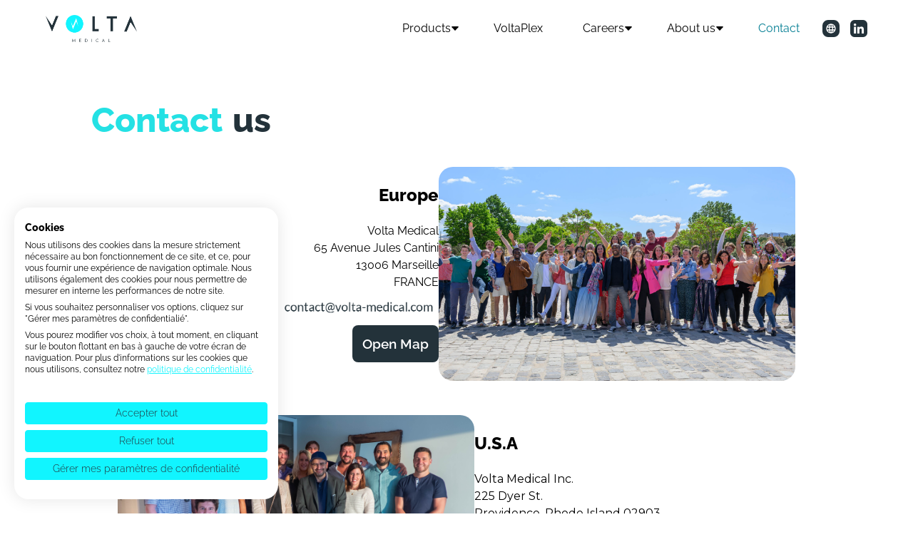

--- FILE ---
content_type: text/html; charset=utf-8
request_url: https://www.volta-medical.eu/volta-contact
body_size: 5811
content:
<!DOCTYPE html><!-- Last Published: Wed Jan 28 2026 13:52:21 GMT+0000 (Coordinated Universal Time) --><html data-wf-domain="www.volta-medical.eu" data-wf-page="647b3e5beb723627833ab080" data-wf-site="647b3e5beb723627833ab089" lang="en"><head><meta charset="utf-8"><title>Volta Contact</title><meta content="Volta Contact" property="og:title"><meta content="Volta Contact" property="twitter:title"><meta content="width=device-width, initial-scale=1" name="viewport"><link href="https://cdn.prod.website-files.com/647b3e5beb723627833ab089/css/volta-medical-eu.webflow.shared.2ba22cbb3.css" rel="stylesheet" type="text/css" integrity="sha384-K6IsuzsHrRYgVBH57nsq/ZN61UvSGxSArFHgkSSVN4bNji7HDqlnVl+YxJWqhGSd" crossorigin="anonymous"><link href="https://fonts.googleapis.com" rel="preconnect"><link href="https://fonts.gstatic.com" rel="preconnect" crossorigin="anonymous"><script src="https://ajax.googleapis.com/ajax/libs/webfont/1.6.26/webfont.js" type="text/javascript"></script><script type="text/javascript">WebFont.load({  google: {    families: ["Open Sans:300,300italic,400,400italic,600,600italic,700,700italic,800,800italic","Montserrat:100,100italic,200,200italic,300,300italic,400,400italic,500,500italic,600,600italic,700,700italic,800,800italic,900,900italic","Varela:400","PT Serif:400,400italic,700,700italic","Lato:100,100italic,300,300italic,400,400italic,700,700italic,900,900italic"]  }});</script><script type="text/javascript">!function(o,c){var n=c.documentElement,t=" w-mod-";n.className+=t+"js",("ontouchstart"in o||o.DocumentTouch&&c instanceof DocumentTouch)&&(n.className+=t+"touch")}(window,document);</script><link href="https://cdn.prod.website-files.com/647b3e5beb723627833ab089/647b3e5beb723627833ab12d_Logo-Volta-32x32_.png" rel="shortcut icon" type="image/x-icon"><link href="https://cdn.prod.website-files.com/647b3e5beb723627833ab089/647b3e5beb723627833ab0a8_Embleme-Volta-Anthracite-256x256.png" rel="apple-touch-icon"><script src="https://consent.cookiefirst.com/sites/volta-medical.eu-7a703e4a-fdff-4c66-8d00-2471cc24b7a3/consent.js"></script>




<script type="application/json" id="weglot-data">{"allLanguageUrls":{"en":"https://www.volta-medical.eu/volta-contact","fr":"https://www.volta-medical.eu/fr/volta-contact","de":"https://www.volta-medical.eu/de/volta-contact"},"originalCanonicalUrl":"https://www.volta-medical.eu/volta-contact","originalPath":"/volta-contact","settings":{"auto_switch":false,"auto_switch_fallback":null,"category":7,"custom_settings":{"button_style":{"with_name":true,"full_name":false,"is_dropdown":true,"with_flags":true,"flag_type":"circle","custom_css":""},"switchers":[{"style":{"full_name":false,"color":"#23323A"},"opts":{},"location":{},"template":{"name":"underline_edge","hash":"fee7cd9c78290d67f02f9c89168de27dd9f91139"}}],"translate_search":false,"loading_bar":true,"hide_switcher":false,"translate_images":false,"subdomain":false,"wait_transition":true,"dynamic":""},"deleted_at":null,"dynamics":[],"excluded_blocks":[],"excluded_paths":[{"excluded_languages":[],"language_button_displayed":false,"type":"CONTAIN","value":"/press-releases/ev-aifib-publication"},{"excluded_languages":[],"language_button_displayed":false,"type":"CONTAIN","value":"/press-releases/initiation-of-restart"},{"excluded_languages":[],"language_button_displayed":false,"type":"CONTAIN","value":"/press-releases/completion-enrollment-tailored-af"},{"excluded_languages":[],"language_button_displayed":false,"type":"CONTAIN","value":"/press-releases/volta-af-xplorer-fda-clearance"},{"excluded_languages":[],"language_button_displayed":false,"type":"CONTAIN","value":"/press-releases/36meuros-series-b-funding"},{"excluded_languages":[],"language_button_displayed":false,"type":"CONTAIN","value":"/cnil-transparence/information-generale"},{"excluded_languages":[],"language_button_displayed":false,"type":"CONTAIN","value":"/cnil-transparence/donnees-pmsi"},{"excluded_languages":[],"language_button_displayed":false,"type":"CONTAIN","value":"/cnil-transparence/etude-alfa-fr"},{"excluded_languages":[],"language_button_displayed":false,"type":"IS_EXACTLY","value":"/press-releases/volta-af-xplorer-ce-mark"},{"excluded_languages":[],"language_button_displayed":false,"type":"IS_EXACTLY","value":"/press-releases/volta-medical-named-best-startup-at-prix-galien-usa-awards-2023"},{"excluded_languages":[],"language_button_displayed":false,"type":"IS_EXACTLY","value":"/press-releases/volta-medical-presents-results-from-the-first-transatlantic-randomized-controlled-trial"},{"excluded_languages":[],"language_button_displayed":false,"type":"IS_EXACTLY","value":"/press-releases/late-breaking-tailored-af-randomized-clinical-trial-results-at-hrs-2024"},{"excluded_languages":[],"language_button_displayed":false,"type":"IS_EXACTLY","value":"/backup/volta-contact-copy"},{"excluded_languages":[],"language_button_displayed":false,"type":"IS_EXACTLY","value":"/v2/volta-careers-team-copy"},{"excluded_languages":[],"language_button_displayed":false,"type":"IS_EXACTLY","value":"/style-guide"},{"excluded_languages":[],"language_button_displayed":false,"type":"IS_EXACTLY","value":"/backup/volta-evidence-roadmap"},{"excluded_languages":[],"language_button_displayed":false,"type":"IS_EXACTLY","value":"/backup/volta-ai-dea"},{"excluded_languages":[],"language_button_displayed":false,"type":"IS_EXACTLY","value":"/press-releases/presentations-at-hrs-2025-san-diego"},{"excluded_languages":[],"language_button_displayed":false,"type":"IS_EXACTLY","value":"/press-releases/volta-medical-enters-into-joint-development-agreement-with-ge-healthcare-to-enhance-arrhythmia-procedures-with-ai-driven-electrophysiology-technologies"},{"excluded_languages":[],"language_button_displayed":false,"type":"IS_EXACTLY","value":"/press-releases/volta-featured-in-latest-consensus-statement"},{"excluded_languages":[],"language_button_displayed":false,"type":"IS_EXACTLY","value":"/press-releases/volta-medical-ai-guided-cardiac-ablation-procedure-improves-afib-treatment"}],"external_enabled":true,"host":"www.volta-medical.eu","is_dns_set":true,"is_https":true,"language_from":"en","language_from_custom_flag":"us","language_from_custom_name":null,"languages":[{"connect_host_destination":null,"custom_code":null,"custom_flag":null,"custom_local_name":null,"custom_name":null,"enabled":true,"language_to":"fr"},{"connect_host_destination":null,"custom_code":null,"custom_flag":null,"custom_local_name":null,"custom_name":null,"enabled":true,"language_to":"de"}],"media_enabled":true,"page_views_enabled":false,"technology_id":13,"technology_name":"Webflow","translation_engine":3,"url_type":"SUBDIRECTORY","versions":{"translation":1764323635,"slugTranslation":1687507608}}}</script>
<script type="text/javascript" src="https://cdn.weglot.com/weglot.min.js"></script>
<script>
    Weglot.initialize({
        api_key: 'wg_5dd97e9f670401544a4ab4f726d6dd321'
        hide_switcher: true,
    });
</script><link href="https://www.volta-medical.eu/volta-contact" hreflang="en" rel="alternate"><link href="https://www.volta-medical.eu/fr/volta-contact" hreflang="fr" rel="alternate"><link href="https://www.volta-medical.eu/de/volta-contact" hreflang="de" rel="alternate"></head><body class="body"><div class="w-embed"><style>
body {
 font-size: 1.25vw;
}
/* Max Font Size */
@media screen and (min-width:1280px) {
 body {font-size: 16px;}
}
/* Container Max Width */
.Container {
  max-width: 1280px;
}


</style></div><div data-collapse="medium" data-animation="default" data-duration="400" data-w-id="75ea001f-fee2-86aa-6d68-6f1ed6420fe3" data-easing="ease" data-easing2="ease" role="banner" class="square-menu-with-dropdowns w-nav"><div id="pop-up-wrapper" class="pop-up-wrapper"><div data-w-id="30ed669e-32f0-9df9-2ecc-520f961ab51e" class="pop-up-back"></div><div class="pop-up-box"><img src="https://cdn.prod.website-files.com/647b3e5beb723627833ab089/661683bcba52d2257f22af43_Exit%20Icon.svg" loading="lazy" width="18" data-w-id="30ed669e-32f0-9df9-2ecc-520f961ab520" alt="" class="pop-up-exit-button"><div class="pop-up-text-box"><h2 class="pop-up-header">Update Privacy Policy</h2><div class="w-richtext"><p class="paragraph-20">We have updated our entire Privacy Policy to clarify how we use your data, and to provide you with the most transparent and understandable information possible.</p><h4 class="heading-11">What changes have been made to this new privacy policy?</h4><ol role="list" class="list-5"><li class="list-item-23">We have included more information and details on the data processing we carry out to provide you with the most complete information possible.</li><li class="list-item-23">We have made our Policy clearer by organizing the information into sections to make it more legible and easy to understand. </li><li class="list-item-23">To find out more details about how we process your data, please refer to the section relevant to your situation.</li></ol><h4 class="heading-11">When do these updates come into effect?</h4><p class="paragraph-20">Updates to our Privacy Policy take effect on April 10th, 2024.</p></div></div></div></div><div class="square-menu-inner"><a href="/" class="brand-logo w-nav-brand"><img src="https://cdn.prod.website-files.com/647b3e5beb723627833ab089/647b3e5beb723627833ab0aa_Logo-VoltaMedical-cyan_grey.png" loading="lazy" sizes="(max-width: 479px) 71vw, 78px" height="23" alt="" srcset="https://cdn.prod.website-files.com/647b3e5beb723627833ab089/647b3e5beb723627833ab0aa_Logo-VoltaMedical-cyan_grey-p-500.png 500w, https://cdn.prod.website-files.com/647b3e5beb723627833ab089/647b3e5beb723627833ab0aa_Logo-VoltaMedical-cyan_grey-p-800.png 800w, https://cdn.prod.website-files.com/647b3e5beb723627833ab089/647b3e5beb723627833ab0aa_Logo-VoltaMedical-cyan_grey-p-1080.png 1080w, https://cdn.prod.website-files.com/647b3e5beb723627833ab089/647b3e5beb723627833ab0aa_Logo-VoltaMedical-cyan_grey-p-1600.png 1600w, https://cdn.prod.website-files.com/647b3e5beb723627833ab089/647b3e5beb723627833ab0aa_Logo-VoltaMedical-cyan_grey.png 2177w" class="image-48"></a><nav role="navigation" class="nav-menu w-nav-menu"><div data-hover="true" data-delay="30" class="full-width-mobile w-dropdown"><div class="nav-bar-link dropdown w-dropdown-toggle"><a href="/disclaimer-hcp" class="link-block-4 w-inline-block"><div class="text-block-927">Products</div></a><div class="spark-icon w-embed"><svg width="100%" height="100%" viewBox="0 0 8 5" fill="none" xmlns="http://www.w3.org/2000/svg">
<path d="M4 0.4375H6.71929C7.15725 0.4375 7.38357 0.96063 7.08371 1.27984L4.36442 4.17456C4.16695 4.38478 3.83305 4.38478 3.63558 4.17457L0.916287 1.27984C0.616426 0.960631 0.842751 0.4375 1.28071 0.4375H4Z" fill="currentColor"></path>
</svg></div></div><nav class="spark-dropdown-list w-dropdown-list"><a href="/disclaimer-hcp" class="spark-dropdown-link w-dropdown-link">Volta AF-Xplorer II</a><a href="/volta-access-ifu" class="spark-dropdown-link w-dropdown-link">User Manual</a></nav></div><a href="/voltaplex" class="nav-bar-link w-nav-link">VoltaPlex</a><div data-hover="true" data-delay="30" class="full-width-mobile w-dropdown"><div class="nav-bar-link dropdown w-dropdown-toggle"><a href="/volta-careers" class="link-block-4 w-inline-block"><div>Careers</div></a><div class="spark-icon w-embed"><svg width="100%" height="100%" viewBox="0 0 8 5" fill="none" xmlns="http://www.w3.org/2000/svg">
<path d="M4 0.4375H6.71929C7.15725 0.4375 7.38357 0.96063 7.08371 1.27984L4.36442 4.17456C4.16695 4.38478 3.83305 4.38478 3.63558 4.17457L0.916287 1.27984C0.616426 0.960631 0.842751 0.4375 1.28071 0.4375H4Z" fill="currentColor"></path>
</svg></div></div><nav class="spark-dropdown-list w-dropdown-list"><a href="/volta-team-story" class="spark-dropdown-link w-dropdown-link">Our Team &amp; Story</a><a href="/jobs" class="spark-dropdown-link w-dropdown-link">Jobs</a><link rel="prefetch" href="/jobs"></nav></div><div data-hover="true" data-delay="30" class="full-width-mobile w-dropdown"><div class="nav-bar-link dropdown w-dropdown-toggle"><a href="/investors-and-press" class="link-block-4 w-inline-block"><div>About us</div></a><div class="spark-icon w-embed"><svg width="100%" height="100%" viewBox="0 0 8 5" fill="none" xmlns="http://www.w3.org/2000/svg">
<path d="M4 0.4375H6.71929C7.15725 0.4375 7.38357 0.96063 7.08371 1.27984L4.36442 4.17456C4.16695 4.38478 3.83305 4.38478 3.63558 4.17457L0.916287 1.27984C0.616426 0.960631 0.842751 0.4375 1.28071 0.4375H4Z" fill="currentColor"></path>
</svg></div></div><nav class="spark-dropdown-list w-dropdown-list"><a href="/investors-and-press" class="spark-dropdown-link w-dropdown-link">Investors</a><a href="/investors-and-press#NewsSection" class="spark-dropdown-link w-dropdown-link">News</a></nav></div><a href="/volta-contact" aria-current="page" class="nav-bar-link w-nav-link w--current">Contact</a><div data-hover="true" data-delay="20" class="geography w-dropdown"><div class="nav-bar-link dropdown-geography w-dropdown-toggle"><div class="a-icon-small w-embed"><svg xmlns="http://www.w3.org/2000/svg" width="16" height="16" viewBox="0 0 16 16" fill="none">
<path d="M7.9935 1.33331C4.3135 1.33331 1.3335 4.31998 1.3335 7.99998C1.3335 11.68 4.3135 14.6666 7.9935 14.6666C11.6802 14.6666 14.6668 11.68 14.6668 7.99998C14.6668 4.31998 11.6802 1.33331 7.9935 1.33331ZM12.6135 5.33331H10.6468C10.4335 4.49998 10.1268 3.69998 9.72683 2.95998C10.9535 3.37998 11.9735 4.23331 12.6135 5.33331ZM8.00016 2.69331C8.5535 3.49331 8.98683 4.37998 9.2735 5.33331H6.72683C7.0135 4.37998 7.44683 3.49331 8.00016 2.69331ZM2.84016 9.33331C2.7335 8.90665 2.66683 8.45998 2.66683 7.99998C2.66683 7.53998 2.7335 7.09331 2.84016 6.66665H5.0935C5.04016 7.10665 5.00016 7.54665 5.00016 7.99998C5.00016 8.45331 5.04016 8.89331 5.0935 9.33331H2.84016ZM3.38683 10.6666H5.3535C5.56683 11.5 5.8735 12.3 6.2735 13.04C5.04683 12.62 4.02683 11.7733 3.38683 10.6666ZM5.3535 5.33331H3.38683C4.02683 4.22665 5.04683 3.37998 6.2735 2.95998C5.8735 3.69998 5.56683 4.49998 5.3535 5.33331ZM8.00016 13.3066C7.44683 12.5066 7.0135 11.62 6.72683 10.6666H9.2735C8.98683 11.62 8.5535 12.5066 8.00016 13.3066ZM9.56016 9.33331H6.44016C6.38016 8.89331 6.3335 8.45331 6.3335 7.99998C6.3335 7.54665 6.38016 7.09998 6.44016 6.66665H9.56016C9.62016 7.09998 9.66683 7.54665 9.66683 7.99998C9.66683 8.45331 9.62016 8.89331 9.56016 9.33331ZM9.72683 13.04C10.1268 12.3 10.4335 11.5 10.6468 10.6666H12.6135C11.9735 11.7666 10.9535 12.62 9.72683 13.04ZM10.9068 9.33331C10.9602 8.89331 11.0002 8.45331 11.0002 7.99998C11.0002 7.54665 10.9602 7.10665 10.9068 6.66665H13.1602C13.2668 7.09331 13.3335 7.53998 13.3335 7.99998C13.3335 8.45998 13.2668 8.90665 13.1602 9.33331H10.9068Z" fill="currentColor"></path>
</svg></div></div><nav class="spark-dropdown-list w-dropdown-list"><a href="https://volta-medical.eu" class="spark-dropdown-link w-dropdown-link">EU - EN</a><a href="https://www.volta-medical.eu/fr" class="spark-dropdown-link w-dropdown-link">EU - FR</a><a href="https://www.volta-medical.eu/de" class="spark-dropdown-link w-dropdown-link">EU - DE</a><a href="/disclaimer-us-site" class="spark-dropdown-link w-dropdown-link">US - EN</a></nav></div><a href="https://www.linkedin.com/company/volta-medical" class="link-block-5 w-inline-block"><div class="a-banner-icon"><img src="https://cdn.prod.website-files.com/647b3e5beb723627833ab089/64b2612c528b9b651d556dc4_linkedin.png" loading="lazy" alt=""></div></a></nav><div data-ix="simple-menu-button" class="simple-menu-button w-nav-button"><div class="line-1 simple-line"></div><div class="line-2 simple-line"></div><div class="line-3 simple-line"></div></div></div></div><div class="cf-flex-section-3"><div class="div-block-44"><h2 class="h2-heading-colorful"><span class="cf-colourful-text">Contact</span> us</h2></div><div class="cf-services-main-wrapper"><div id="services-1" class="cf-services-page-contain"><div class="cf-services-left-contain right-align"><h2 class="cf-services-h2-heading">Europe</h2><p class="cf-services-paragraph right-align">Volta Medical<br>65 Avenue Jules Cantini<br>13006 Marseille<br>FRANCE</p><img src="https://cdn.prod.website-files.com/647b3e5beb723627833ab089/647b3e5beb723627833ab10f_contact-email-volta-medical.png" loading="lazy" alt="" class="image-33"><a href="https://www.google.com/maps/place/Volta+Medical/@43.2836502,5.3867177,17z/data=!3m2!4b1!5s0x12c9c0b952f0082f:0x231aa0da4196d95b!4m6!3m5!1s0x12c9c7558de63baf:0x6d23e3384a62c295!8m2!3d43.2836463!4d5.3892926!16s%2Fg%2F11g_qppy9g" target="_blank" class="button-grey-cyan w-inline-block"><div class="cf-gradient-span">Open Map</div></a></div><div class="right-image-contact"></div></div><div id="services-2" class="cf-services-page-contain reverse"><div class="cf-services-left-contain"><h2 class="cf-services-h2-heading">U.S.A</h2><p class="cf-services-paragraph">Volta Medical Inc.<br>225 Dyer St.<br>Providence, Rhode Island 02903<br>USA</p><img src="https://cdn.prod.website-files.com/647b3e5beb723627833ab089/647b3e5beb723627833ab10f_contact-email-volta-medical.png" loading="lazy" alt="" class="image-33"><a href="https://www.google.com/maps/place/CIC+Providence/@41.8202903,-71.4109356,17z/data=!3m1!4b1!4m6!3m5!1s0x89e445d43ee241e7:0x2f2bda0de0f233c9!8m2!3d41.8202863!4d-71.4083607!16s%2Fg%2F11fm347wb1" target="_blank" class="button-grey-cyan w-inline-block"><div class="cf-gradient-span">Open Map</div></a></div><div class="left-image-contact"></div></div></div></div><section class="footer-dark"><div class="w-container"><div class="columns-6 w-row"><div class="column-11 w-col w-col-4 w-col-tiny-tiny-stack"><a href="/" class="w-inline-block"><img src="https://cdn.prod.website-files.com/647b3e5beb723627833ab089/647b3e5beb723627833ab0bd_Logo-VoltaMedical-cyan_white.png" loading="lazy" width="174" sizes="(max-width: 479px) 73vw, 174px" alt="Volta Medical logo" srcset="https://cdn.prod.website-files.com/647b3e5beb723627833ab089/647b3e5beb723627833ab0bd_Logo-VoltaMedical-cyan_white-p-500.png 500w, https://cdn.prod.website-files.com/647b3e5beb723627833ab089/647b3e5beb723627833ab0bd_Logo-VoltaMedical-cyan_white-p-800.png 800w, https://cdn.prod.website-files.com/647b3e5beb723627833ab089/647b3e5beb723627833ab0bd_Logo-VoltaMedical-cyan_white-p-1080.png 1080w, https://cdn.prod.website-files.com/647b3e5beb723627833ab089/647b3e5beb723627833ab0bd_Logo-VoltaMedical-cyan_white.png 2177w" class="image-9"></a></div><div class="column-12 w-col w-col-2 w-col-tiny-tiny-stack"><a href="/disclaimer-hcp" class="footer-link">Volta AF-Xplorer II</a><a href="/voltaplex" class="footer-link">VoltaPlex</a><a href="/volta-careers" class="footer-link">Careers</a><a href="/investors-and-press" class="footer-link">About us</a></div><div class="column-13 w-col w-col-2 w-col-tiny-tiny-stack"><a href="/volta-contact" aria-current="page" class="footer-link w--current">Contact</a><a href="/volta-access-ifu" class="footer-link">User Manual</a><a href="/volta-references" class="footer-link">References</a><a href="https://voltamedical.integrityline.fr/?lang=en" target="_blank" class="footer-link">Code of Conduct</a></div><div class="column-14 w-col w-col-2 w-col-tiny-tiny-stack"><a href="/volta-privacy-policy/home" class="footer-link">Privacy Policy</a><a href="/volta-terms-of-use" class="footer-link">Terms of Use</a><a href="/volta-legal-mentions" class="footer-link">Legal Mentions</a><a href="/cnil-transparence/donnees-pmsi" class="footer-link">CNIL &amp; Transparency</a></div><div class="column-10 w-col w-col-1 w-col-tiny-tiny-stack"></div><div class="column-15 w-col w-col-1 w-col-tiny-tiny-stack"><a href="https://www.linkedin.com/company/volta-medical" target="_blank" class="w-inline-block"><img src="https://cdn.prod.website-files.com/647b3e5beb723627833ab089/647b3e5beb723627833ab0c2_In-White-34.png" loading="lazy" width="24" height="24" alt="Linkedin logo" class="image-11"></a><a href="https://twitter.com/VoltaMedical" target="_blank" class="w-inline-block"><img src="https://cdn.prod.website-files.com/647b3e5beb723627833ab089/65044fa2e485350bf23df3b9_signe-twitter.png" loading="lazy" width="24" height="24" alt="Linkedin logo" srcset="https://cdn.prod.website-files.com/647b3e5beb723627833ab089/65044fa2e485350bf23df3b9_signe-twitter-p-500.png 500w, https://cdn.prod.website-files.com/647b3e5beb723627833ab089/65044fa2e485350bf23df3b9_signe-twitter.png 512w" sizes="(max-width: 479px) 41vw, (max-width: 991px) 24px, (max-width: 1439px) 2vw, (max-width: 1919px) 24px, 1vw" class="image-11"></a></div></div></div><div class="footer-copyright-center">Copyright © 2025 Volta Medical</div></section><script src="https://d3e54v103j8qbb.cloudfront.net/js/jquery-3.5.1.min.dc5e7f18c8.js?site=647b3e5beb723627833ab089" type="text/javascript" integrity="sha256-9/aliU8dGd2tb6OSsuzixeV4y/faTqgFtohetphbbj0=" crossorigin="anonymous"></script><script src="https://cdn.prod.website-files.com/647b3e5beb723627833ab089/js/webflow.schunk.36b8fb49256177c8.js" type="text/javascript" integrity="sha384-4abIlA5/v7XaW1HMXKBgnUuhnjBYJ/Z9C1OSg4OhmVw9O3QeHJ/qJqFBERCDPv7G" crossorigin="anonymous"></script><script src="https://cdn.prod.website-files.com/647b3e5beb723627833ab089/js/webflow.schunk.d889a61dd07c35d0.js" type="text/javascript" integrity="sha384-Y7HkM+zQsi/1uWLQx9FD9qt7qQZvafptb1+xdhXcudWV6ngKO22jxVOgRSmlrtlf" crossorigin="anonymous"></script><script src="https://cdn.prod.website-files.com/647b3e5beb723627833ab089/js/webflow.00e096bb.0eb6dd85f82a12ae.js" type="text/javascript" integrity="sha384-1AEf3MeXM1U0Bd/lg9Fzg5V2V5ok6pRuVHuCL4QgEpW1SDxpS2dAFi4rKVtLYCYu" crossorigin="anonymous"></script></body></html>

--- FILE ---
content_type: text/css
request_url: https://cdn.prod.website-files.com/647b3e5beb723627833ab089/css/volta-medical-eu.webflow.shared.2ba22cbb3.css
body_size: 61808
content:
html {
  -webkit-text-size-adjust: 100%;
  -ms-text-size-adjust: 100%;
  font-family: sans-serif;
}

body {
  margin: 0;
}

article, aside, details, figcaption, figure, footer, header, hgroup, main, menu, nav, section, summary {
  display: block;
}

audio, canvas, progress, video {
  vertical-align: baseline;
  display: inline-block;
}

audio:not([controls]) {
  height: 0;
  display: none;
}

[hidden], template {
  display: none;
}

a {
  background-color: #0000;
}

a:active, a:hover {
  outline: 0;
}

abbr[title] {
  border-bottom: 1px dotted;
}

b, strong {
  font-weight: bold;
}

dfn {
  font-style: italic;
}

h1 {
  margin: .67em 0;
  font-size: 2em;
}

mark {
  color: #000;
  background: #ff0;
}

small {
  font-size: 80%;
}

sub, sup {
  vertical-align: baseline;
  font-size: 75%;
  line-height: 0;
  position: relative;
}

sup {
  top: -.5em;
}

sub {
  bottom: -.25em;
}

img {
  border: 0;
}

svg:not(:root) {
  overflow: hidden;
}

hr {
  box-sizing: content-box;
  height: 0;
}

pre {
  overflow: auto;
}

code, kbd, pre, samp {
  font-family: monospace;
  font-size: 1em;
}

button, input, optgroup, select, textarea {
  color: inherit;
  font: inherit;
  margin: 0;
}

button {
  overflow: visible;
}

button, select {
  text-transform: none;
}

button, html input[type="button"], input[type="reset"] {
  -webkit-appearance: button;
  cursor: pointer;
}

button[disabled], html input[disabled] {
  cursor: default;
}

button::-moz-focus-inner, input::-moz-focus-inner {
  border: 0;
  padding: 0;
}

input {
  line-height: normal;
}

input[type="checkbox"], input[type="radio"] {
  box-sizing: border-box;
  padding: 0;
}

input[type="number"]::-webkit-inner-spin-button, input[type="number"]::-webkit-outer-spin-button {
  height: auto;
}

input[type="search"] {
  -webkit-appearance: none;
}

input[type="search"]::-webkit-search-cancel-button, input[type="search"]::-webkit-search-decoration {
  -webkit-appearance: none;
}

legend {
  border: 0;
  padding: 0;
}

textarea {
  overflow: auto;
}

optgroup {
  font-weight: bold;
}

table {
  border-collapse: collapse;
  border-spacing: 0;
}

td, th {
  padding: 0;
}

@font-face {
  font-family: webflow-icons;
  src: url("[data-uri]") format("truetype");
  font-weight: normal;
  font-style: normal;
}

[class^="w-icon-"], [class*=" w-icon-"] {
  speak: none;
  font-variant: normal;
  text-transform: none;
  -webkit-font-smoothing: antialiased;
  -moz-osx-font-smoothing: grayscale;
  font-style: normal;
  font-weight: normal;
  line-height: 1;
  font-family: webflow-icons !important;
}

.w-icon-slider-right:before {
  content: "";
}

.w-icon-slider-left:before {
  content: "";
}

.w-icon-nav-menu:before {
  content: "";
}

.w-icon-arrow-down:before, .w-icon-dropdown-toggle:before {
  content: "";
}

.w-icon-file-upload-remove:before {
  content: "";
}

.w-icon-file-upload-icon:before {
  content: "";
}

* {
  box-sizing: border-box;
}

html {
  height: 100%;
}

body {
  color: #333;
  background-color: #fff;
  min-height: 100%;
  margin: 0;
  font-family: Arial, sans-serif;
  font-size: 14px;
  line-height: 20px;
}

img {
  vertical-align: middle;
  max-width: 100%;
  display: inline-block;
}

html.w-mod-touch * {
  background-attachment: scroll !important;
}

.w-block {
  display: block;
}

.w-inline-block {
  max-width: 100%;
  display: inline-block;
}

.w-clearfix:before, .w-clearfix:after {
  content: " ";
  grid-area: 1 / 1 / 2 / 2;
  display: table;
}

.w-clearfix:after {
  clear: both;
}

.w-hidden {
  display: none;
}

.w-button {
  color: #fff;
  line-height: inherit;
  cursor: pointer;
  background-color: #3898ec;
  border: 0;
  border-radius: 0;
  padding: 9px 15px;
  text-decoration: none;
  display: inline-block;
}

input.w-button {
  -webkit-appearance: button;
}

html[data-w-dynpage] [data-w-cloak] {
  color: #0000 !important;
}

.w-code-block {
  margin: unset;
}

pre.w-code-block code {
  all: inherit;
}

.w-optimization {
  display: contents;
}

.w-webflow-badge, .w-webflow-badge > img {
  box-sizing: unset;
  width: unset;
  height: unset;
  max-height: unset;
  max-width: unset;
  min-height: unset;
  min-width: unset;
  margin: unset;
  padding: unset;
  float: unset;
  clear: unset;
  border: unset;
  border-radius: unset;
  background: unset;
  background-image: unset;
  background-position: unset;
  background-size: unset;
  background-repeat: unset;
  background-origin: unset;
  background-clip: unset;
  background-attachment: unset;
  background-color: unset;
  box-shadow: unset;
  transform: unset;
  direction: unset;
  font-family: unset;
  font-weight: unset;
  color: unset;
  font-size: unset;
  line-height: unset;
  font-style: unset;
  font-variant: unset;
  text-align: unset;
  letter-spacing: unset;
  -webkit-text-decoration: unset;
  text-decoration: unset;
  text-indent: unset;
  text-transform: unset;
  list-style-type: unset;
  text-shadow: unset;
  vertical-align: unset;
  cursor: unset;
  white-space: unset;
  word-break: unset;
  word-spacing: unset;
  word-wrap: unset;
  transition: unset;
}

.w-webflow-badge {
  white-space: nowrap;
  cursor: pointer;
  box-shadow: 0 0 0 1px #0000001a, 0 1px 3px #0000001a;
  visibility: visible !important;
  opacity: 1 !important;
  z-index: 2147483647 !important;
  color: #aaadb0 !important;
  overflow: unset !important;
  background-color: #fff !important;
  border-radius: 3px !important;
  width: auto !important;
  height: auto !important;
  margin: 0 !important;
  padding: 6px !important;
  font-size: 12px !important;
  line-height: 14px !important;
  text-decoration: none !important;
  display: inline-block !important;
  position: fixed !important;
  inset: auto 12px 12px auto !important;
  transform: none !important;
}

.w-webflow-badge > img {
  position: unset;
  visibility: unset !important;
  opacity: 1 !important;
  vertical-align: middle !important;
  display: inline-block !important;
}

h1, h2, h3, h4, h5, h6 {
  margin-bottom: 10px;
  font-weight: bold;
}

h1 {
  margin-top: 20px;
  font-size: 38px;
  line-height: 44px;
}

h2 {
  margin-top: 20px;
  font-size: 32px;
  line-height: 36px;
}

h3 {
  margin-top: 20px;
  font-size: 24px;
  line-height: 30px;
}

h4 {
  margin-top: 10px;
  font-size: 18px;
  line-height: 24px;
}

h5 {
  margin-top: 10px;
  font-size: 14px;
  line-height: 20px;
}

h6 {
  margin-top: 10px;
  font-size: 12px;
  line-height: 18px;
}

p {
  margin-top: 0;
  margin-bottom: 10px;
}

blockquote {
  border-left: 5px solid #e2e2e2;
  margin: 0 0 10px;
  padding: 10px 20px;
  font-size: 18px;
  line-height: 22px;
}

figure {
  margin: 0 0 10px;
}

figcaption {
  text-align: center;
  margin-top: 5px;
}

ul, ol {
  margin-top: 0;
  margin-bottom: 10px;
  padding-left: 40px;
}

.w-list-unstyled {
  padding-left: 0;
  list-style: none;
}

.w-embed:before, .w-embed:after {
  content: " ";
  grid-area: 1 / 1 / 2 / 2;
  display: table;
}

.w-embed:after {
  clear: both;
}

.w-video {
  width: 100%;
  padding: 0;
  position: relative;
}

.w-video iframe, .w-video object, .w-video embed {
  border: none;
  width: 100%;
  height: 100%;
  position: absolute;
  top: 0;
  left: 0;
}

fieldset {
  border: 0;
  margin: 0;
  padding: 0;
}

button, [type="button"], [type="reset"] {
  cursor: pointer;
  -webkit-appearance: button;
  border: 0;
}

.w-form {
  margin: 0 0 15px;
}

.w-form-done {
  text-align: center;
  background-color: #ddd;
  padding: 20px;
  display: none;
}

.w-form-fail {
  background-color: #ffdede;
  margin-top: 10px;
  padding: 10px;
  display: none;
}

label {
  margin-bottom: 5px;
  font-weight: bold;
  display: block;
}

.w-input, .w-select {
  color: #333;
  vertical-align: middle;
  background-color: #fff;
  border: 1px solid #ccc;
  width: 100%;
  height: 38px;
  margin-bottom: 10px;
  padding: 8px 12px;
  font-size: 14px;
  line-height: 1.42857;
  display: block;
}

.w-input::placeholder, .w-select::placeholder {
  color: #999;
}

.w-input:focus, .w-select:focus {
  border-color: #3898ec;
  outline: 0;
}

.w-input[disabled], .w-select[disabled], .w-input[readonly], .w-select[readonly], fieldset[disabled] .w-input, fieldset[disabled] .w-select {
  cursor: not-allowed;
}

.w-input[disabled]:not(.w-input-disabled), .w-select[disabled]:not(.w-input-disabled), .w-input[readonly], .w-select[readonly], fieldset[disabled]:not(.w-input-disabled) .w-input, fieldset[disabled]:not(.w-input-disabled) .w-select {
  background-color: #eee;
}

textarea.w-input, textarea.w-select {
  height: auto;
}

.w-select {
  background-color: #f3f3f3;
}

.w-select[multiple] {
  height: auto;
}

.w-form-label {
  cursor: pointer;
  margin-bottom: 0;
  font-weight: normal;
  display: inline-block;
}

.w-radio {
  margin-bottom: 5px;
  padding-left: 20px;
  display: block;
}

.w-radio:before, .w-radio:after {
  content: " ";
  grid-area: 1 / 1 / 2 / 2;
  display: table;
}

.w-radio:after {
  clear: both;
}

.w-radio-input {
  float: left;
  margin: 3px 0 0 -20px;
  line-height: normal;
}

.w-file-upload {
  margin-bottom: 10px;
  display: block;
}

.w-file-upload-input {
  opacity: 0;
  z-index: -100;
  width: .1px;
  height: .1px;
  position: absolute;
  overflow: hidden;
}

.w-file-upload-default, .w-file-upload-uploading, .w-file-upload-success {
  color: #333;
  display: inline-block;
}

.w-file-upload-error {
  margin-top: 10px;
  display: block;
}

.w-file-upload-default.w-hidden, .w-file-upload-uploading.w-hidden, .w-file-upload-error.w-hidden, .w-file-upload-success.w-hidden {
  display: none;
}

.w-file-upload-uploading-btn {
  cursor: pointer;
  background-color: #fafafa;
  border: 1px solid #ccc;
  margin: 0;
  padding: 8px 12px;
  font-size: 14px;
  font-weight: normal;
  display: flex;
}

.w-file-upload-file {
  background-color: #fafafa;
  border: 1px solid #ccc;
  flex-grow: 1;
  justify-content: space-between;
  margin: 0;
  padding: 8px 9px 8px 11px;
  display: flex;
}

.w-file-upload-file-name {
  font-size: 14px;
  font-weight: normal;
  display: block;
}

.w-file-remove-link {
  cursor: pointer;
  width: auto;
  height: auto;
  margin-top: 3px;
  margin-left: 10px;
  padding: 3px;
  display: block;
}

.w-icon-file-upload-remove {
  margin: auto;
  font-size: 10px;
}

.w-file-upload-error-msg {
  color: #ea384c;
  padding: 2px 0;
  display: inline-block;
}

.w-file-upload-info {
  padding: 0 12px;
  line-height: 38px;
  display: inline-block;
}

.w-file-upload-label {
  cursor: pointer;
  background-color: #fafafa;
  border: 1px solid #ccc;
  margin: 0;
  padding: 8px 12px;
  font-size: 14px;
  font-weight: normal;
  display: inline-block;
}

.w-icon-file-upload-icon, .w-icon-file-upload-uploading {
  width: 20px;
  margin-right: 8px;
  display: inline-block;
}

.w-icon-file-upload-uploading {
  height: 20px;
}

.w-container {
  max-width: 940px;
  margin-left: auto;
  margin-right: auto;
}

.w-container:before, .w-container:after {
  content: " ";
  grid-area: 1 / 1 / 2 / 2;
  display: table;
}

.w-container:after {
  clear: both;
}

.w-container .w-row {
  margin-left: -10px;
  margin-right: -10px;
}

.w-row:before, .w-row:after {
  content: " ";
  grid-area: 1 / 1 / 2 / 2;
  display: table;
}

.w-row:after {
  clear: both;
}

.w-row .w-row {
  margin-left: 0;
  margin-right: 0;
}

.w-col {
  float: left;
  width: 100%;
  min-height: 1px;
  padding-left: 10px;
  padding-right: 10px;
  position: relative;
}

.w-col .w-col {
  padding-left: 0;
  padding-right: 0;
}

.w-col-1 {
  width: 8.33333%;
}

.w-col-2 {
  width: 16.6667%;
}

.w-col-3 {
  width: 25%;
}

.w-col-4 {
  width: 33.3333%;
}

.w-col-5 {
  width: 41.6667%;
}

.w-col-6 {
  width: 50%;
}

.w-col-7 {
  width: 58.3333%;
}

.w-col-8 {
  width: 66.6667%;
}

.w-col-9 {
  width: 75%;
}

.w-col-10 {
  width: 83.3333%;
}

.w-col-11 {
  width: 91.6667%;
}

.w-col-12 {
  width: 100%;
}

.w-hidden-main {
  display: none !important;
}

@media screen and (max-width: 991px) {
  .w-container {
    max-width: 728px;
  }

  .w-hidden-main {
    display: inherit !important;
  }

  .w-hidden-medium {
    display: none !important;
  }

  .w-col-medium-1 {
    width: 8.33333%;
  }

  .w-col-medium-2 {
    width: 16.6667%;
  }

  .w-col-medium-3 {
    width: 25%;
  }

  .w-col-medium-4 {
    width: 33.3333%;
  }

  .w-col-medium-5 {
    width: 41.6667%;
  }

  .w-col-medium-6 {
    width: 50%;
  }

  .w-col-medium-7 {
    width: 58.3333%;
  }

  .w-col-medium-8 {
    width: 66.6667%;
  }

  .w-col-medium-9 {
    width: 75%;
  }

  .w-col-medium-10 {
    width: 83.3333%;
  }

  .w-col-medium-11 {
    width: 91.6667%;
  }

  .w-col-medium-12 {
    width: 100%;
  }

  .w-col-stack {
    width: 100%;
    left: auto;
    right: auto;
  }
}

@media screen and (max-width: 767px) {
  .w-hidden-main, .w-hidden-medium {
    display: inherit !important;
  }

  .w-hidden-small {
    display: none !important;
  }

  .w-row, .w-container .w-row {
    margin-left: 0;
    margin-right: 0;
  }

  .w-col {
    width: 100%;
    left: auto;
    right: auto;
  }

  .w-col-small-1 {
    width: 8.33333%;
  }

  .w-col-small-2 {
    width: 16.6667%;
  }

  .w-col-small-3 {
    width: 25%;
  }

  .w-col-small-4 {
    width: 33.3333%;
  }

  .w-col-small-5 {
    width: 41.6667%;
  }

  .w-col-small-6 {
    width: 50%;
  }

  .w-col-small-7 {
    width: 58.3333%;
  }

  .w-col-small-8 {
    width: 66.6667%;
  }

  .w-col-small-9 {
    width: 75%;
  }

  .w-col-small-10 {
    width: 83.3333%;
  }

  .w-col-small-11 {
    width: 91.6667%;
  }

  .w-col-small-12 {
    width: 100%;
  }
}

@media screen and (max-width: 479px) {
  .w-container {
    max-width: none;
  }

  .w-hidden-main, .w-hidden-medium, .w-hidden-small {
    display: inherit !important;
  }

  .w-hidden-tiny {
    display: none !important;
  }

  .w-col {
    width: 100%;
  }

  .w-col-tiny-1 {
    width: 8.33333%;
  }

  .w-col-tiny-2 {
    width: 16.6667%;
  }

  .w-col-tiny-3 {
    width: 25%;
  }

  .w-col-tiny-4 {
    width: 33.3333%;
  }

  .w-col-tiny-5 {
    width: 41.6667%;
  }

  .w-col-tiny-6 {
    width: 50%;
  }

  .w-col-tiny-7 {
    width: 58.3333%;
  }

  .w-col-tiny-8 {
    width: 66.6667%;
  }

  .w-col-tiny-9 {
    width: 75%;
  }

  .w-col-tiny-10 {
    width: 83.3333%;
  }

  .w-col-tiny-11 {
    width: 91.6667%;
  }

  .w-col-tiny-12 {
    width: 100%;
  }
}

.w-widget {
  position: relative;
}

.w-widget-map {
  width: 100%;
  height: 400px;
}

.w-widget-map label {
  width: auto;
  display: inline;
}

.w-widget-map img {
  max-width: inherit;
}

.w-widget-map .gm-style-iw {
  text-align: center;
}

.w-widget-map .gm-style-iw > button {
  display: none !important;
}

.w-widget-twitter {
  overflow: hidden;
}

.w-widget-twitter-count-shim {
  vertical-align: top;
  text-align: center;
  background: #fff;
  border: 1px solid #758696;
  border-radius: 3px;
  width: 28px;
  height: 20px;
  display: inline-block;
  position: relative;
}

.w-widget-twitter-count-shim * {
  pointer-events: none;
  -webkit-user-select: none;
  user-select: none;
}

.w-widget-twitter-count-shim .w-widget-twitter-count-inner {
  text-align: center;
  color: #999;
  font-family: serif;
  font-size: 15px;
  line-height: 12px;
  position: relative;
}

.w-widget-twitter-count-shim .w-widget-twitter-count-clear {
  display: block;
  position: relative;
}

.w-widget-twitter-count-shim.w--large {
  width: 36px;
  height: 28px;
}

.w-widget-twitter-count-shim.w--large .w-widget-twitter-count-inner {
  font-size: 18px;
  line-height: 18px;
}

.w-widget-twitter-count-shim:not(.w--vertical) {
  margin-left: 5px;
  margin-right: 8px;
}

.w-widget-twitter-count-shim:not(.w--vertical).w--large {
  margin-left: 6px;
}

.w-widget-twitter-count-shim:not(.w--vertical):before, .w-widget-twitter-count-shim:not(.w--vertical):after {
  content: " ";
  pointer-events: none;
  border: solid #0000;
  width: 0;
  height: 0;
  position: absolute;
  top: 50%;
  left: 0;
}

.w-widget-twitter-count-shim:not(.w--vertical):before {
  border-width: 4px;
  border-color: #75869600 #5d6c7b #75869600 #75869600;
  margin-top: -4px;
  margin-left: -9px;
}

.w-widget-twitter-count-shim:not(.w--vertical).w--large:before {
  border-width: 5px;
  margin-top: -5px;
  margin-left: -10px;
}

.w-widget-twitter-count-shim:not(.w--vertical):after {
  border-width: 4px;
  border-color: #fff0 #fff #fff0 #fff0;
  margin-top: -4px;
  margin-left: -8px;
}

.w-widget-twitter-count-shim:not(.w--vertical).w--large:after {
  border-width: 5px;
  margin-top: -5px;
  margin-left: -9px;
}

.w-widget-twitter-count-shim.w--vertical {
  width: 61px;
  height: 33px;
  margin-bottom: 8px;
}

.w-widget-twitter-count-shim.w--vertical:before, .w-widget-twitter-count-shim.w--vertical:after {
  content: " ";
  pointer-events: none;
  border: solid #0000;
  width: 0;
  height: 0;
  position: absolute;
  top: 100%;
  left: 50%;
}

.w-widget-twitter-count-shim.w--vertical:before {
  border-width: 5px;
  border-color: #5d6c7b #75869600 #75869600;
  margin-left: -5px;
}

.w-widget-twitter-count-shim.w--vertical:after {
  border-width: 4px;
  border-color: #fff #fff0 #fff0;
  margin-left: -4px;
}

.w-widget-twitter-count-shim.w--vertical .w-widget-twitter-count-inner {
  font-size: 18px;
  line-height: 22px;
}

.w-widget-twitter-count-shim.w--vertical.w--large {
  width: 76px;
}

.w-background-video {
  color: #fff;
  height: 500px;
  position: relative;
  overflow: hidden;
}

.w-background-video > video {
  object-fit: cover;
  z-index: -100;
  background-position: 50%;
  background-size: cover;
  width: 100%;
  height: 100%;
  margin: auto;
  position: absolute;
  inset: -100%;
}

.w-background-video > video::-webkit-media-controls-start-playback-button {
  -webkit-appearance: none;
  display: none !important;
}

.w-background-video--control {
  background-color: #0000;
  padding: 0;
  position: absolute;
  bottom: 1em;
  right: 1em;
}

.w-background-video--control > [hidden] {
  display: none !important;
}

.w-slider {
  text-align: center;
  clear: both;
  -webkit-tap-highlight-color: #0000;
  tap-highlight-color: #0000;
  background: #ddd;
  height: 300px;
  position: relative;
}

.w-slider-mask {
  z-index: 1;
  white-space: nowrap;
  height: 100%;
  display: block;
  position: relative;
  left: 0;
  right: 0;
  overflow: hidden;
}

.w-slide {
  vertical-align: top;
  white-space: normal;
  text-align: left;
  width: 100%;
  height: 100%;
  display: inline-block;
  position: relative;
}

.w-slider-nav {
  z-index: 2;
  text-align: center;
  -webkit-tap-highlight-color: #0000;
  tap-highlight-color: #0000;
  height: 40px;
  margin: auto;
  padding-top: 10px;
  position: absolute;
  inset: auto 0 0;
}

.w-slider-nav.w-round > div {
  border-radius: 100%;
}

.w-slider-nav.w-num > div {
  font-size: inherit;
  line-height: inherit;
  width: auto;
  height: auto;
  padding: .2em .5em;
}

.w-slider-nav.w-shadow > div {
  box-shadow: 0 0 3px #3336;
}

.w-slider-nav-invert {
  color: #fff;
}

.w-slider-nav-invert > div {
  background-color: #2226;
}

.w-slider-nav-invert > div.w-active {
  background-color: #222;
}

.w-slider-dot {
  cursor: pointer;
  background-color: #fff6;
  width: 1em;
  height: 1em;
  margin: 0 3px .5em;
  transition: background-color .1s, color .1s;
  display: inline-block;
  position: relative;
}

.w-slider-dot.w-active {
  background-color: #fff;
}

.w-slider-dot:focus {
  outline: none;
  box-shadow: 0 0 0 2px #fff;
}

.w-slider-dot:focus.w-active {
  box-shadow: none;
}

.w-slider-arrow-left, .w-slider-arrow-right {
  cursor: pointer;
  color: #fff;
  -webkit-tap-highlight-color: #0000;
  tap-highlight-color: #0000;
  -webkit-user-select: none;
  user-select: none;
  width: 80px;
  margin: auto;
  font-size: 40px;
  position: absolute;
  inset: 0;
  overflow: hidden;
}

.w-slider-arrow-left [class^="w-icon-"], .w-slider-arrow-right [class^="w-icon-"], .w-slider-arrow-left [class*=" w-icon-"], .w-slider-arrow-right [class*=" w-icon-"] {
  position: absolute;
}

.w-slider-arrow-left:focus, .w-slider-arrow-right:focus {
  outline: 0;
}

.w-slider-arrow-left {
  z-index: 3;
  right: auto;
}

.w-slider-arrow-right {
  z-index: 4;
  left: auto;
}

.w-icon-slider-left, .w-icon-slider-right {
  width: 1em;
  height: 1em;
  margin: auto;
  inset: 0;
}

.w-slider-aria-label {
  clip: rect(0 0 0 0);
  border: 0;
  width: 1px;
  height: 1px;
  margin: -1px;
  padding: 0;
  position: absolute;
  overflow: hidden;
}

.w-slider-force-show {
  display: block !important;
}

.w-dropdown {
  text-align: left;
  z-index: 900;
  margin-left: auto;
  margin-right: auto;
  display: inline-block;
  position: relative;
}

.w-dropdown-btn, .w-dropdown-toggle, .w-dropdown-link {
  vertical-align: top;
  color: #222;
  text-align: left;
  white-space: nowrap;
  margin-left: auto;
  margin-right: auto;
  padding: 20px;
  text-decoration: none;
  position: relative;
}

.w-dropdown-toggle {
  -webkit-user-select: none;
  user-select: none;
  cursor: pointer;
  padding-right: 40px;
  display: inline-block;
}

.w-dropdown-toggle:focus {
  outline: 0;
}

.w-icon-dropdown-toggle {
  width: 1em;
  height: 1em;
  margin: auto 20px auto auto;
  position: absolute;
  top: 0;
  bottom: 0;
  right: 0;
}

.w-dropdown-list {
  background: #ddd;
  min-width: 100%;
  display: none;
  position: absolute;
}

.w-dropdown-list.w--open {
  display: block;
}

.w-dropdown-link {
  color: #222;
  padding: 10px 20px;
  display: block;
}

.w-dropdown-link.w--current {
  color: #0082f3;
}

.w-dropdown-link:focus {
  outline: 0;
}

@media screen and (max-width: 767px) {
  .w-nav-brand {
    padding-left: 10px;
  }
}

.w-lightbox-backdrop {
  cursor: auto;
  letter-spacing: normal;
  text-indent: 0;
  text-shadow: none;
  text-transform: none;
  visibility: visible;
  white-space: normal;
  word-break: normal;
  word-spacing: normal;
  word-wrap: normal;
  color: #fff;
  text-align: center;
  z-index: 2000;
  opacity: 0;
  -webkit-user-select: none;
  -moz-user-select: none;
  -webkit-tap-highlight-color: transparent;
  background: #000000e6;
  outline: 0;
  font-family: Helvetica Neue, Helvetica, Ubuntu, Segoe UI, Verdana, sans-serif;
  font-size: 17px;
  font-style: normal;
  font-weight: 300;
  line-height: 1.2;
  list-style: disc;
  position: fixed;
  inset: 0;
  -webkit-transform: translate(0);
}

.w-lightbox-backdrop, .w-lightbox-container {
  -webkit-overflow-scrolling: touch;
  height: 100%;
  overflow: auto;
}

.w-lightbox-content {
  height: 100vh;
  position: relative;
  overflow: hidden;
}

.w-lightbox-view {
  opacity: 0;
  width: 100vw;
  height: 100vh;
  position: absolute;
}

.w-lightbox-view:before {
  content: "";
  height: 100vh;
}

.w-lightbox-group, .w-lightbox-group .w-lightbox-view, .w-lightbox-group .w-lightbox-view:before {
  height: 86vh;
}

.w-lightbox-frame, .w-lightbox-view:before {
  vertical-align: middle;
  display: inline-block;
}

.w-lightbox-figure {
  margin: 0;
  position: relative;
}

.w-lightbox-group .w-lightbox-figure {
  cursor: pointer;
}

.w-lightbox-img {
  width: auto;
  max-width: none;
  height: auto;
}

.w-lightbox-image {
  float: none;
  max-width: 100vw;
  max-height: 100vh;
  display: block;
}

.w-lightbox-group .w-lightbox-image {
  max-height: 86vh;
}

.w-lightbox-caption {
  text-align: left;
  text-overflow: ellipsis;
  white-space: nowrap;
  background: #0006;
  padding: .5em 1em;
  position: absolute;
  bottom: 0;
  left: 0;
  right: 0;
  overflow: hidden;
}

.w-lightbox-embed {
  width: 100%;
  height: 100%;
  position: absolute;
  inset: 0;
}

.w-lightbox-control {
  cursor: pointer;
  background-position: center;
  background-repeat: no-repeat;
  background-size: 24px;
  width: 4em;
  transition: all .3s;
  position: absolute;
  top: 0;
}

.w-lightbox-left {
  background-image: url("[data-uri]");
  display: none;
  bottom: 0;
  left: 0;
}

.w-lightbox-right {
  background-image: url("[data-uri]");
  display: none;
  bottom: 0;
  right: 0;
}

.w-lightbox-close {
  background-image: url("[data-uri]");
  background-size: 18px;
  height: 2.6em;
  right: 0;
}

.w-lightbox-strip {
  white-space: nowrap;
  padding: 0 1vh;
  line-height: 0;
  position: absolute;
  bottom: 0;
  left: 0;
  right: 0;
  overflow: auto hidden;
}

.w-lightbox-item {
  box-sizing: content-box;
  cursor: pointer;
  width: 10vh;
  padding: 2vh 1vh;
  display: inline-block;
  -webkit-transform: translate3d(0, 0, 0);
}

.w-lightbox-active {
  opacity: .3;
}

.w-lightbox-thumbnail {
  background: #222;
  height: 10vh;
  position: relative;
  overflow: hidden;
}

.w-lightbox-thumbnail-image {
  position: absolute;
  top: 0;
  left: 0;
}

.w-lightbox-thumbnail .w-lightbox-tall {
  width: 100%;
  top: 50%;
  transform: translate(0, -50%);
}

.w-lightbox-thumbnail .w-lightbox-wide {
  height: 100%;
  left: 50%;
  transform: translate(-50%);
}

.w-lightbox-spinner {
  box-sizing: border-box;
  border: 5px solid #0006;
  border-radius: 50%;
  width: 40px;
  height: 40px;
  margin-top: -20px;
  margin-left: -20px;
  animation: .8s linear infinite spin;
  position: absolute;
  top: 50%;
  left: 50%;
}

.w-lightbox-spinner:after {
  content: "";
  border: 3px solid #0000;
  border-bottom-color: #fff;
  border-radius: 50%;
  position: absolute;
  inset: -4px;
}

.w-lightbox-hide {
  display: none;
}

.w-lightbox-noscroll {
  overflow: hidden;
}

@media (min-width: 768px) {
  .w-lightbox-content {
    height: 96vh;
    margin-top: 2vh;
  }

  .w-lightbox-view, .w-lightbox-view:before {
    height: 96vh;
  }

  .w-lightbox-group, .w-lightbox-group .w-lightbox-view, .w-lightbox-group .w-lightbox-view:before {
    height: 84vh;
  }

  .w-lightbox-image {
    max-width: 96vw;
    max-height: 96vh;
  }

  .w-lightbox-group .w-lightbox-image {
    max-width: 82.3vw;
    max-height: 84vh;
  }

  .w-lightbox-left, .w-lightbox-right {
    opacity: .5;
    display: block;
  }

  .w-lightbox-close {
    opacity: .8;
  }

  .w-lightbox-control:hover {
    opacity: 1;
  }
}

.w-lightbox-inactive, .w-lightbox-inactive:hover {
  opacity: 0;
}

.w-richtext:before, .w-richtext:after {
  content: " ";
  grid-area: 1 / 1 / 2 / 2;
  display: table;
}

.w-richtext:after {
  clear: both;
}

.w-richtext[contenteditable="true"]:before, .w-richtext[contenteditable="true"]:after {
  white-space: initial;
}

.w-richtext ol, .w-richtext ul {
  overflow: hidden;
}

.w-richtext .w-richtext-figure-selected.w-richtext-figure-type-video div:after, .w-richtext .w-richtext-figure-selected[data-rt-type="video"] div:after, .w-richtext .w-richtext-figure-selected.w-richtext-figure-type-image div, .w-richtext .w-richtext-figure-selected[data-rt-type="image"] div {
  outline: 2px solid #2895f7;
}

.w-richtext figure.w-richtext-figure-type-video > div:after, .w-richtext figure[data-rt-type="video"] > div:after {
  content: "";
  display: none;
  position: absolute;
  inset: 0;
}

.w-richtext figure {
  max-width: 60%;
  position: relative;
}

.w-richtext figure > div:before {
  cursor: default !important;
}

.w-richtext figure img {
  width: 100%;
}

.w-richtext figure figcaption.w-richtext-figcaption-placeholder {
  opacity: .6;
}

.w-richtext figure div {
  color: #0000;
  font-size: 0;
}

.w-richtext figure.w-richtext-figure-type-image, .w-richtext figure[data-rt-type="image"] {
  display: table;
}

.w-richtext figure.w-richtext-figure-type-image > div, .w-richtext figure[data-rt-type="image"] > div {
  display: inline-block;
}

.w-richtext figure.w-richtext-figure-type-image > figcaption, .w-richtext figure[data-rt-type="image"] > figcaption {
  caption-side: bottom;
  display: table-caption;
}

.w-richtext figure.w-richtext-figure-type-video, .w-richtext figure[data-rt-type="video"] {
  width: 60%;
  height: 0;
}

.w-richtext figure.w-richtext-figure-type-video iframe, .w-richtext figure[data-rt-type="video"] iframe {
  width: 100%;
  height: 100%;
  position: absolute;
  top: 0;
  left: 0;
}

.w-richtext figure.w-richtext-figure-type-video > div, .w-richtext figure[data-rt-type="video"] > div {
  width: 100%;
}

.w-richtext figure.w-richtext-align-center {
  clear: both;
  margin-left: auto;
  margin-right: auto;
}

.w-richtext figure.w-richtext-align-center.w-richtext-figure-type-image > div, .w-richtext figure.w-richtext-align-center[data-rt-type="image"] > div {
  max-width: 100%;
}

.w-richtext figure.w-richtext-align-normal {
  clear: both;
}

.w-richtext figure.w-richtext-align-fullwidth {
  text-align: center;
  clear: both;
  width: 100%;
  max-width: 100%;
  margin-left: auto;
  margin-right: auto;
  display: block;
}

.w-richtext figure.w-richtext-align-fullwidth > div {
  padding-bottom: inherit;
  display: inline-block;
}

.w-richtext figure.w-richtext-align-fullwidth > figcaption {
  display: block;
}

.w-richtext figure.w-richtext-align-floatleft {
  float: left;
  clear: none;
  margin-right: 15px;
}

.w-richtext figure.w-richtext-align-floatright {
  float: right;
  clear: none;
  margin-left: 15px;
}

.w-nav {
  z-index: 1000;
  background: #ddd;
  position: relative;
}

.w-nav:before, .w-nav:after {
  content: " ";
  grid-area: 1 / 1 / 2 / 2;
  display: table;
}

.w-nav:after {
  clear: both;
}

.w-nav-brand {
  float: left;
  color: #333;
  text-decoration: none;
  position: relative;
}

.w-nav-link {
  vertical-align: top;
  color: #222;
  text-align: left;
  margin-left: auto;
  margin-right: auto;
  padding: 20px;
  text-decoration: none;
  display: inline-block;
  position: relative;
}

.w-nav-link.w--current {
  color: #0082f3;
}

.w-nav-menu {
  float: right;
  position: relative;
}

[data-nav-menu-open] {
  text-align: center;
  background: #c8c8c8;
  min-width: 200px;
  position: absolute;
  top: 100%;
  left: 0;
  right: 0;
  overflow: visible;
  display: block !important;
}

.w--nav-link-open {
  display: block;
  position: relative;
}

.w-nav-overlay {
  width: 100%;
  display: none;
  position: absolute;
  top: 100%;
  left: 0;
  right: 0;
  overflow: hidden;
}

.w-nav-overlay [data-nav-menu-open] {
  top: 0;
}

.w-nav[data-animation="over-left"] .w-nav-overlay {
  width: auto;
}

.w-nav[data-animation="over-left"] .w-nav-overlay, .w-nav[data-animation="over-left"] [data-nav-menu-open] {
  z-index: 1;
  top: 0;
  right: auto;
}

.w-nav[data-animation="over-right"] .w-nav-overlay {
  width: auto;
}

.w-nav[data-animation="over-right"] .w-nav-overlay, .w-nav[data-animation="over-right"] [data-nav-menu-open] {
  z-index: 1;
  top: 0;
  left: auto;
}

.w-nav-button {
  float: right;
  cursor: pointer;
  -webkit-tap-highlight-color: #0000;
  tap-highlight-color: #0000;
  -webkit-user-select: none;
  user-select: none;
  padding: 18px;
  font-size: 24px;
  display: none;
  position: relative;
}

.w-nav-button:focus {
  outline: 0;
}

.w-nav-button.w--open {
  color: #fff;
  background-color: #c8c8c8;
}

.w-nav[data-collapse="all"] .w-nav-menu {
  display: none;
}

.w-nav[data-collapse="all"] .w-nav-button, .w--nav-dropdown-open, .w--nav-dropdown-toggle-open {
  display: block;
}

.w--nav-dropdown-list-open {
  position: static;
}

@media screen and (max-width: 991px) {
  .w-nav[data-collapse="medium"] .w-nav-menu {
    display: none;
  }

  .w-nav[data-collapse="medium"] .w-nav-button {
    display: block;
  }
}

@media screen and (max-width: 767px) {
  .w-nav[data-collapse="small"] .w-nav-menu {
    display: none;
  }

  .w-nav[data-collapse="small"] .w-nav-button {
    display: block;
  }

  .w-nav-brand {
    padding-left: 10px;
  }
}

@media screen and (max-width: 479px) {
  .w-nav[data-collapse="tiny"] .w-nav-menu {
    display: none;
  }

  .w-nav[data-collapse="tiny"] .w-nav-button {
    display: block;
  }
}

.w-tabs {
  position: relative;
}

.w-tabs:before, .w-tabs:after {
  content: " ";
  grid-area: 1 / 1 / 2 / 2;
  display: table;
}

.w-tabs:after {
  clear: both;
}

.w-tab-menu {
  position: relative;
}

.w-tab-link {
  vertical-align: top;
  text-align: left;
  cursor: pointer;
  color: #222;
  background-color: #ddd;
  padding: 9px 30px;
  text-decoration: none;
  display: inline-block;
  position: relative;
}

.w-tab-link.w--current {
  background-color: #c8c8c8;
}

.w-tab-link:focus {
  outline: 0;
}

.w-tab-content {
  display: block;
  position: relative;
  overflow: hidden;
}

.w-tab-pane {
  display: none;
  position: relative;
}

.w--tab-active {
  display: block;
}

@media screen and (max-width: 479px) {
  .w-tab-link {
    display: block;
  }
}

.w-ix-emptyfix:after {
  content: "";
}

@keyframes spin {
  0% {
    transform: rotate(0);
  }

  100% {
    transform: rotate(360deg);
  }
}

.w-dyn-empty {
  background-color: #ddd;
  padding: 10px;
}

.w-dyn-hide, .w-dyn-bind-empty, .w-condition-invisible {
  display: none !important;
}

.wf-layout-layout {
  display: grid;
}

@font-face {
  font-family: Raleway;
  src: url("https://cdn.prod.website-files.com/647b3e5beb723627833ab089/647b3e5beb723627833ab0ab_Raleway-BoldItalic.ttf") format("truetype"), url("https://cdn.prod.website-files.com/647b3e5beb723627833ab089/647b3e5beb723627833ab0b2_Raleway-ExtraBoldItalic.ttf") format("truetype");
  font-weight: 700;
  font-style: italic;
  font-display: swap;
}

@font-face {
  font-family: Raleway;
  src: url("https://cdn.prod.website-files.com/647b3e5beb723627833ab089/647b3e5beb723627833ab0a9_Raleway-ExtraLight.ttf") format("truetype");
  font-weight: 200;
  font-style: normal;
  font-display: swap;
}

@font-face {
  font-family: Raleway;
  src: url("https://cdn.prod.website-files.com/647b3e5beb723627833ab089/647b3e5beb723627833ab0b1_Raleway-ExtraLightItalic.ttf") format("truetype");
  font-weight: 200;
  font-style: italic;
  font-display: swap;
}

@font-face {
  font-family: Raleway;
  src: url("https://cdn.prod.website-files.com/647b3e5beb723627833ab089/647b3e5beb723627833ab0bb_Raleway-Black.ttf") format("truetype");
  font-weight: 900;
  font-style: normal;
  font-display: swap;
}

@font-face {
  font-family: Raleway;
  src: url("https://cdn.prod.website-files.com/647b3e5beb723627833ab089/647b3e5beb723627833ab0ae_Raleway-Italic.ttf") format("truetype");
  font-weight: 400;
  font-style: italic;
  font-display: swap;
}

@font-face {
  font-family: Raleway;
  src: url("https://cdn.prod.website-files.com/647b3e5beb723627833ab089/647b3e5beb723627833ab0bc_Raleway-Light.ttf") format("truetype");
  font-weight: 300;
  font-style: normal;
  font-display: swap;
}

@font-face {
  font-family: Raleway;
  src: url("https://cdn.prod.website-files.com/647b3e5beb723627833ab089/647b3e5beb723627833ab0ad_Raleway-ExtraBold.ttf") format("truetype"), url("https://cdn.prod.website-files.com/647b3e5beb723627833ab089/647b3e5beb723627833ab0ac_Raleway-Bold.ttf") format("truetype");
  font-weight: 700;
  font-style: normal;
  font-display: swap;
}

@font-face {
  font-family: Raleway;
  src: url("https://cdn.prod.website-files.com/647b3e5beb723627833ab089/647b3e5beb723627833ab0b5_Raleway-MediumItalic.ttf") format("truetype");
  font-weight: 500;
  font-style: italic;
  font-display: swap;
}

@font-face {
  font-family: Raleway;
  src: url("https://cdn.prod.website-files.com/647b3e5beb723627833ab089/647b3e5beb723627833ab0af_Raleway-LightItalic.ttf") format("truetype");
  font-weight: 300;
  font-style: italic;
  font-display: swap;
}

@font-face {
  font-family: Raleway;
  src: url("https://cdn.prod.website-files.com/647b3e5beb723627833ab089/647b3e5beb723627833ab0b0_Raleway-BlackItalic.ttf") format("truetype");
  font-weight: 900;
  font-style: italic;
  font-display: swap;
}

@font-face {
  font-family: Raleway;
  src: url("https://cdn.prod.website-files.com/647b3e5beb723627833ab089/647b3e5beb723627833ab0b6_Raleway-SemiBoldItalic.ttf") format("truetype");
  font-weight: 600;
  font-style: italic;
  font-display: swap;
}

@font-face {
  font-family: Raleway;
  src: url("https://cdn.prod.website-files.com/647b3e5beb723627833ab089/647b3e5beb723627833ab0ba_Raleway-Regular.ttf") format("truetype");
  font-weight: 400;
  font-style: normal;
  font-display: swap;
}

@font-face {
  font-family: Raleway;
  src: url("https://cdn.prod.website-files.com/647b3e5beb723627833ab089/647b3e5beb723627833ab0be_Raleway-SemiBold.ttf") format("truetype");
  font-weight: 600;
  font-style: normal;
  font-display: swap;
}

@font-face {
  font-family: Raleway;
  src: url("https://cdn.prod.website-files.com/647b3e5beb723627833ab089/647b3e5beb723627833ab0c0_Raleway-Medium.ttf") format("truetype");
  font-weight: 500;
  font-style: normal;
  font-display: swap;
}

@font-face {
  font-family: Raleway;
  src: url("https://cdn.prod.website-files.com/647b3e5beb723627833ab089/647b3e5beb723627833ab0b3_Raleway-Thin.ttf") format("truetype");
  font-weight: 100;
  font-style: normal;
  font-display: swap;
}

@font-face {
  font-family: Raleway;
  src: url("https://cdn.prod.website-files.com/647b3e5beb723627833ab089/647b3e5beb723627833ab0bf_Raleway-ThinItalic.ttf") format("truetype");
  font-weight: 100;
  font-style: italic;
  font-display: swap;
}

:root {
  --cyan: #11f5ff;
  --white: white;
  --blue-bayou: #23323a;
  --off-white: #f5f7ff;
  --black: #1f2022;
  --spark-library-black: black;
  --spark-library-foreground-interactive: #037e93;
  --spark-library-background--interactive: #16c0c87d;
  --spark-library-white: white;
  --alley-component-library-neutral--black: black;
  --alley-component-library-neutral--off-white: #f4f4f6;
  --spark-library-foreground-interactive-hover: #1e116e;
  --combine-library-grey-800: #1f2c3d;
  --combine-library-grey-600: #5f6570;
  --combine-library-secondary-600: #00a1c1;
  --conversion-flow-library-medium-purple: #b16cea;
  --combine-library-primary-600: #6157f8;
  --combine-library-white: white;
  --lynx-grey: #797c83;
  --combine-library-grey-050: #f2f3f7;
  --spark-library-light-steel-purple: #a695fb;
  --alley-component-library-gray--0: #dedfe3;
  --combine-library-warning-400: #f8b34b;
  --combine-library-primary-800: #472def;
  --spark-library-foreground-secondary: #000000c2;
  --lynx--medium-sea-green: #32b77a;
  --lynx-medium-purple: #8979ec;
  --lynx--deep-pink: #fd4b8b;
  --combine-library--primary-200: #9e97ff;
  --combine-library-grey-200: #bfc4ce;
  --combine-library--error-800: #e2004f;
  --combine-library--error-100: #ffecec;
  --combine-library--success-800: #6d9400;
  --combine-library--success-100: #ebf7de;
  --combine-library--grey-100: #d9dce2;
  --alley-component-library-gray--900: #131316;
  --alley-component-library-blue--900: #5167f6;
  --conversion-flow-library--coral: #ff8a56;
  --conversion-flow-library--sandy-brown: #ffa84b;
  --conversion-flow-library-light-coral: #5ed7ff;
  --alley-component-library-blue--700: #7788f8;
  --alley-component-library-gray--100: #b2b3bd;
  --alley-component-library-gray--800: #26272c;
  --alley-component-library-gray--700: #383942;
}

.w-layout-grid {
  grid-row-gap: 16px;
  grid-column-gap: 16px;
  grid-template-rows: auto auto;
  grid-template-columns: 1fr 1fr;
  grid-auto-columns: 1fr;
  display: grid;
}

.w-layout-layout {
  grid-row-gap: 20px;
  grid-column-gap: 20px;
  grid-auto-columns: 1fr;
  justify-content: center;
  padding: 20px;
}

.w-layout-cell {
  flex-direction: column;
  justify-content: flex-start;
  align-items: flex-start;
  display: flex;
}

.w-layout-blockcontainer {
  max-width: 940px;
  margin-left: auto;
  margin-right: auto;
  display: block;
}

.w-layout-hflex {
  flex-direction: row;
  align-items: flex-start;
  display: flex;
}

.w-layout-vflex {
  flex-direction: column;
  align-items: flex-start;
  display: flex;
}

@media screen and (max-width: 991px) {
  .w-layout-blockcontainer {
    max-width: 728px;
  }
}

@media screen and (max-width: 767px) {
  .w-layout-blockcontainer {
    max-width: none;
  }
}

.navbar-logo-left {
  z-index: 50;
  max-height: 150px;
  position: fixed;
  inset: 0% 0% auto;
}

.navbar-logo-left-container {
  z-index: 5;
  background-color: #0000;
  width: 1030px;
  max-width: 100%;
  margin-left: auto;
  margin-right: auto;
  padding: 15px 20px;
}

.navbar-logo-left-container.shadow-three {
  z-index: auto;
  text-align: left;
  background-color: #fff;
  width: 100%;
  max-width: 100%;
  max-height: 150px;
  margin-bottom: 0;
  padding-top: 20px;
  padding-bottom: 20px;
  font-family: Raleway, sans-serif;
}

.container {
  background-color: #fff;
  width: 100%;
  max-width: 1080px;
  max-height: 150px;
  margin-left: auto;
  margin-right: auto;
}

.navbar-wrapper {
  justify-content: space-between;
  align-items: center;
  max-height: 150px;
  font-size: 15px;
  display: flex;
}

.nav-menu-two {
  justify-content: space-between;
  align-items: center;
  margin-bottom: 0;
  display: flex;
}

.nav-link {
  color: #536878;
  letter-spacing: .25px;
  margin-left: 0;
  margin-right: 0;
  padding: 5px 1em 4px .5em;
  font-size: 1em;
  font-style: normal;
  font-weight: 500;
  line-height: 1.3em;
  display: inline-block;
}

.nav-link:hover {
  color: #1a1b1fbf;
}

.nav-link:focus-visible, .nav-link[data-wf-focus-visible] {
  outline-offset: 0px;
  color: #0050bd;
  border-radius: 4px;
  outline: 2px solid #0050bd;
}

.nav-link.w--current {
  padding-right: 30px;
}

.s1 {
  text-align: center;
  background-color: #fff;
  margin-bottom: 5%;
  margin-left: 4%;
  margin-right: 4%;
  position: static;
}

.slider {
  background-color: #fff;
  width: 100%;
  height: 26%;
  margin-top: 0;
  inset: 0% auto auto;
}

.slide, .slide-3, .slide-2 {
  width: 100%;
  height: 100%;
}

.column {
  padding-left: 0%;
  padding-right: 0;
  right: auto;
}

.text-block-2 {
  color: #23323a;
  text-transform: capitalize;
  padding-bottom: 5%;
  font-family: Raleway, sans-serif;
  font-size: 2.6em;
  font-weight: 700;
  line-height: 1.1em;
}

.columns {
  margin: 5% auto 4em;
}

.image {
  width: 100%;
  max-width: 90%;
  margin-left: auto;
  margin-right: auto;
  display: block;
}

.slide-nav {
  padding-top: 20px;
  inset: auto 0% 0%;
}

.left-arrow {
  position: absolute;
  inset: 0% auto 0% 0%;
}

.right-arrow {
  inset: 0% 0% 0% auto;
}

.mask {
  width: 100%;
  height: 100%;
}

.container-3 {
  max-width: 70%;
  padding-top: 5%;
  padding-bottom: 5%;
}

.section-h3 {
  object-fit: fill;
  background-color: #fff;
  max-width: 100%;
  margin-top: 4em;
  position: static;
}

.footer-dark {
  grid-column-gap: 16px;
  grid-row-gap: 16px;
  color: #fff;
  background-color: #23323a;
  border: 0 solid #000;
  grid-template-rows: auto auto;
  grid-template-columns: 1fr 1fr;
  grid-auto-columns: 1fr;
  padding: 50px 30px 15px;
  display: block;
  position: static;
  inset: auto 0% 0%;
}

.footer-link {
  color: #fff;
  text-transform: none;
  margin-top: 12px;
  margin-bottom: 6px;
  font-family: Raleway, sans-serif;
  font-size: 14px;
  font-style: normal;
  line-height: 16px;
  text-decoration: none;
  display: block;
}

.footer-link:hover {
  color: var(--cyan);
  font-weight: 600;
}

.footer-copyright-center {
  text-align: center;
  margin-top: 40px;
  font-family: Raleway, sans-serif;
  font-size: 12px;
  line-height: 16px;
}

.text-block-5ab {
  color: var(--white);
  -webkit-text-stroke-color: #23323a;
  text-transform: none;
  column-count: auto;
  object-fit: fill;
  padding-top: 0;
  padding-bottom: 0;
  padding-right: 22px;
  font-family: Arial, Helvetica Neue, Helvetica, sans-serif;
  font-size: 3em;
  font-weight: 700;
  line-height: 1.2em;
  position: static;
  overflow: visible;
}

.text-block-6ab {
  color: var(--white);
  margin-bottom: 0;
  margin-left: 6em;
  padding-top: .8em;
  padding-left: 0;
  padding-right: 5em;
  font-family: Raleway, sans-serif;
  font-size: 1.2em;
  font-weight: 500;
  line-height: 1.2em;
  position: absolute;
  inset: 0 0%;
}

.image-5 {
  max-width: 100%;
  margin: 2em auto 5%;
  padding-top: 0;
  padding-left: 0;
  display: block;
}

.text-block-8ab {
  color: var(--white);
  text-align: left;
  margin-bottom: 0;
  margin-left: 7em;
  margin-right: 0;
  padding-top: .8em;
  padding-left: 0;
  padding-right: 1em;
  font-family: Raleway, sans-serif;
  font-size: 1.2em;
  font-style: normal;
  font-weight: 500;
  line-height: 1.2em;
  text-decoration: none;
  position: absolute;
  inset: 0;
}

.column-4 {
  padding-left: 0;
  padding-right: 0;
  left: auto;
}

.section-3ab {
  border-radius: 11px;
  max-height: none;
  margin-top: 4em;
}

.section-v6 {
  background-color: #fff;
  margin-top: 0;
  margin-bottom: 0;
}

.s {
  background-color: #0000;
  margin-top: 4em;
  margin-bottom: 0;
  padding: 0 5% 0;
}

.text-block-14 {
  color: #23323a;
  text-align: center;
  letter-spacing: 1px;
  text-transform: uppercase;
  margin-left: 0;
  padding-top: 1em;
  font-family: Raleway, sans-serif;
  font-size: 1.3em;
  font-weight: 500;
  line-height: 1.1em;
}

.list-3 {
  margin-left: 10%;
  padding-left: 20px;
  font-family: Raleway, sans-serif;
  font-size: 1.2em;
  font-weight: 400;
  line-height: 1.2em;
  list-style-type: decimal;
}

.list-item-numbered {
  color: #fff;
  margin-bottom: 1rem;
  margin-right: 1rem;
  padding-top: 0;
  font-family: Raleway, sans-serif;
  font-size: 1.3rem;
  font-style: normal;
  line-height: 1.3em;
}

.list-item-10 {
  color: #fff;
  padding-top: 5%;
  padding-right: 20px;
  font-family: Raleway, sans-serif;
  font-size: 1.05em;
  line-height: 1.3em;
}

.list-item-11 {
  color: #fff;
  margin-top: 5%;
  padding-bottom: 10%;
  padding-right: 20px;
  font-family: Raleway, sans-serif;
  font-size: 1.05em;
  line-height: 1.3em;
}

.section-6 {
  overflow: hidden;
}

.image-9 {
  margin-top: 10px;
  margin-left: 0;
  margin-right: 0;
  padding-right: 0;
  display: block;
}

.image-11 {
  border-radius: 5px;
}

.column-10 {
  padding-top: 10px;
  padding-left: 100px;
}

.column-15 {
  grid-column-gap: 10px;
  grid-row-gap: 20px;
  flex-direction: row;
  display: flex;
}

.column-20ab {
  background-color: var(--cyan);
  border-radius: 11px;
  box-shadow: 13px 13px 10px #0003;
}

.text-block-16 {
  text-align: center;
  padding-bottom: 5%;
  font-family: Raleway, sans-serif;
  font-size: 2.6em;
  font-weight: 700;
  line-height: 1.1em;
}

.image-12 {
  width: 100%;
}

.body {
  color: #fff;
  background-color: #fff;
  padding-top: 0;
  font-family: Raleway, sans-serif;
  font-size: 1rem;
  overflow: visible;
}

.body.dark-background {
  background-color: #23323a;
}

.text-block-17 {
  color: #23323a;
  text-align: center;
  margin-top: 2em;
  margin-bottom: 2em;
  padding-left: 2em;
  padding-right: 2em;
  font-family: Raleway, sans-serif;
  font-size: 2em;
  line-height: 1.2em;
}

.column-16 {
  background-color: #23323a;
  border-radius: 11px;
  padding-top: 3rem;
  padding-bottom: 2rem;
  box-shadow: 13px 13px 10px #0003;
}

.text-block-18 {
  color: #11f5ff;
  margin-bottom: 1rem;
  margin-left: 1.4em;
  font-family: Raleway, sans-serif;
  font-size: 1.8em;
  font-weight: 700;
}

.column-17 {
  background-color: #bbd0dd;
  border-radius: 11px;
  margin-top: 2rem;
  padding-top: 3rem;
  padding-bottom: 2rem;
  box-shadow: 13px 13px 10px #0003;
}

.text-block-19 {
  margin-bottom: 1rem;
  margin-left: 2rem;
  margin-right: 2rem;
  font-family: Raleway, sans-serif;
  font-size: 1.8em;
  font-weight: 700;
  line-height: 1.2em;
}

.text-block-column {
  margin-top: 5%;
  margin-left: 2rem;
  margin-right: 2rem;
  font-family: Raleway, sans-serif;
  font-size: 1.3rem;
  line-height: 1.3em;
}

.text-block-21 {
  margin-top: 2em;
  margin-left: 2em;
  margin-right: .5em;
  font-family: Raleway, sans-serif;
  font-size: 1.3rem;
  line-height: 1.3em;
}

.image-13 {
  text-align: left;
  max-width: 80vw;
  display: block;
}

.text-block-22 {
  color: #23323a;
  font-family: Raleway, sans-serif;
  font-size: 1.2em;
  font-style: normal;
  line-height: 1.3em;
}

.text-block-23 {
  color: #23323a;
  margin-left: 2em;
  margin-right: 2em;
  font-family: Raleway, sans-serif;
  font-size: 1.2em;
  line-height: 1.3em;
}

.container-8 {
  margin-top: 0;
}

.image-14 {
  margin-top: -3.1em;
  margin-bottom: 2em;
}

.text-block-24, .text-block-25 {
  color: #23323a;
  margin-left: 2em;
  margin-right: 2em;
  font-family: Raleway, sans-serif;
  font-size: 1.2em;
  line-height: 1.3em;
}

.button {
  color: #3330;
  background-color: #3898ec00;
  padding: 2em 4em 1em 1em;
  font-family: Raleway, sans-serif;
  font-size: 1.2em;
  line-height: 1.2em;
  position: relative;
  bottom: 11.9em;
  left: 4.3em;
}

.text-block-27 {
  flex-direction: row;
  margin: auto 4rem;
  padding: 32px 0 22px;
  font-family: Raleway, sans-serif;
  font-size: 1.5rem;
  font-weight: 500;
  line-height: 1.3em;
  display: block;
}

.columns-7 {
  -webkit-text-fill-color: inherit;
  background-color: #0000;
  background-clip: padding-box;
  margin-left: auto;
  margin-right: auto;
}

.image-vx1 {
  width: auto;
  max-width: none;
  height: 80px;
  max-height: none;
  margin-left: auto;
  margin-right: auto;
}

.column-18 {
  padding-left: 8em;
  padding-right: 0;
  display: block;
}

.text-block-28 {
  color: #fff;
  text-align: center;
  margin-top: .5em;
  margin-bottom: .5em;
  font-family: Raleway, sans-serif;
  font-size: 1.4em;
  line-height: 1.3em;
}

.text-block-29 {
  text-align: center;
  margin-bottom: 2em;
  font-family: Raleway, sans-serif;
  font-size: .9em;
  line-height: 1.2em;
}

.text-legend {
  text-align: center;
  font-family: Raleway, sans-serif;
  font-size: 1.3rem;
  line-height: 1;
}

.text-block-28a {
  color: #fff;
  text-align: center;
  margin-top: .5em;
  margin-bottom: .5em;
  font-family: Raleway, sans-serif;
  font-size: 1.4em;
  line-height: 1.3em;
}

.text-block-30 {
  color: #23323a;
  text-align: center;
  font-family: Raleway, sans-serif;
  font-size: 1.4em;
  line-height: 1.3em;
}

.column-22 {
  background-color: #23323a;
  border-radius: 11px;
  display: block;
  box-shadow: 13px 13px 10px #0003;
}

.column-23 {
  color: #23323a;
  background-color: #23323a;
  border-radius: 11px;
  box-shadow: 13px 13px 10px #0003;
}

.text-block-31 {
  color: #fff;
  text-align: center;
  margin-top: 1em;
  font-family: Raleway, sans-serif;
  font-size: 1.5em;
  font-weight: 600;
  line-height: 1.3em;
  display: block;
}

.text-block-32 {
  color: #fff;
  text-align: center;
  margin-top: 1em;
  font-family: Raleway, sans-serif;
  font-size: 1.5em;
  font-weight: 600;
  line-height: 1.3em;
}

.text-block-33 {
  color: #fff;
  text-align: left;
  margin: 1em 1em 2em;
  font-family: Raleway, sans-serif;
  font-size: 1.1em;
  line-height: 1.3em;
}

.section-7 {
  background-color: #23323a;
  padding-top: 4rem;
  padding-bottom: 4rem;
}

.text-block-34 {
  color: #11f5ff;
  text-align: center;
  margin-top: 0;
  font-family: Raleway, sans-serif;
  font-size: 2rem;
  font-weight: 600;
  line-height: 1.3em;
}

.text-block-35 {
  color: #fff;
  font-family: Raleway, sans-serif;
  font-size: 1.4rem;
  line-height: 1.3em;
}

.text-block-37 {
  color: #23323a;
  text-align: center;
  font-family: Raleway, sans-serif;
  font-size: 2em;
  font-weight: 600;
  line-height: 1.3em;
}

.text-block-38 {
  color: #23323a;
  text-align: center;
  margin-top: 1em;
  font-family: Raleway, sans-serif;
  font-size: 1.2em;
  line-height: 1.3em;
}

.text-block-39, .text-block-40 {
  color: #23323a;
  font-family: Raleway, sans-serif;
  font-size: 1em;
  line-height: 1.3em;
}

.div-block {
  margin-left: 15vw;
  margin-right: 15vw;
}

.text-block-33b {
  color: #fff;
  margin: 1em 1em 2em;
  font-family: Raleway, sans-serif;
  font-size: 1.1em;
  line-height: 1.3em;
}

.columns-9 {
  flex-direction: row;
  justify-content: center;
  display: flex;
}

.image-20 {
  z-index: 2;
  max-width: 6rem;
  margin-bottom: 2em;
  position: relative;
  top: -50px;
}

.column-25 {
  flex: 0 auto;
  order: 0;
  justify-content: center;
  align-self: auto;
  display: flex;
}

.columns-10 {
  margin-bottom: 2em;
}

.column-26 {
  background-color: #23323a;
  border-radius: 11px;
  box-shadow: 13px 13px 10px #0003;
}

.column-27 {
  justify-content: center;
  display: flex;
}

.image-21 {
  max-width: 5rem;
  margin-bottom: 1rem;
}

.text-block-41 {
  color: #fff;
  text-align: center;
  margin-top: 1em;
  margin-bottom: 1em;
  font-family: Raleway, sans-serif;
  font-size: 1.5em;
  font-weight: 600;
  line-height: 1.3em;
}

.button-2 {
  color: #23323a;
  text-align: center;
  background-color: #fff;
  padding: .25em 2em;
  font-family: Raleway, sans-serif;
  font-size: 1.2em;
  line-height: 1.3em;
}

.columns-11 {
  justify-content: center;
  display: flex;
}

.column-28 {
  justify-content: center;
  align-items: flex-start;
  margin-bottom: 0;
  padding-bottom: 4em;
  display: flex;
}

.columns-12 {
  margin-top: 4em;
}

.career---title-heading {
  color: #23323a;
  margin-top: .5em;
  margin-left: 0;
  font-family: Raleway, sans-serif;
  font-size: 4em;
  font-weight: 700;
  line-height: 1em;
}

.text-block-43 {
  color: #23323a;
  text-align: center;
  margin: .5em .25em .25em;
  font-family: Raleway, sans-serif;
  font-size: 2em;
  font-weight: 700;
  line-height: 1.3em;
}

.columns-13 {
  color: #23323a;
  background-color: #0000;
  margin-top: 4em;
}

.column-29 {
  background-color: #23323a;
  border-radius: 11px;
  padding-left: 1em;
  padding-right: 1em;
}

.career--title-paragraph {
  color: #23323a;
  margin: 1em 2.5em 4em 0;
  font-family: Raleway, sans-serif;
  font-size: 1.3em;
  line-height: 1.3em;
}

.container-9 {
  border-bottom: 1px solid #23323a;
  margin-top: 4em;
}

.text-block-45 {
  color: #23323a;
  margin-top: .5em;
  margin-bottom: 2em;
  margin-right: 2em;
  font-family: Raleway, sans-serif;
  font-size: 1rem;
  line-height: 1.3em;
}

.text-block-46 {
  color: #5fa3c2;
  margin-top: 2rem;
  margin-bottom: .5rem;
  font-family: Raleway, sans-serif;
  font-size: 1.2rem;
  font-weight: 600;
  line-height: 1.3em;
}

.text-block-47 {
  color: #23323a;
  margin-bottom: 1em;
  font-family: Raleway, sans-serif;
  font-size: 2rem;
  font-weight: 700;
  line-height: 1.3em;
}

.text-block-47b {
  color: #23323a;
  margin-top: 2em;
  margin-bottom: 1em;
  font-family: Raleway, sans-serif;
  font-size: 2em;
  font-weight: 700;
  line-height: 1.3em;
}

.section-v1 {
  background-color: var(--blue-bayou);
  opacity: 1;
  color: var(--off-white);
  margin-top: 0;
  margin-bottom: 0;
  padding: 4rem 10%;
}

.section-v4 {
  background-color: #fff;
  padding-top: 3em;
}

.s1-career {
  background-color: #f0f0f0;
  flex-direction: row;
  justify-content: center;
  align-items: center;
  margin-top: 0;
  padding: 4em 10%;
  display: flex;
}

.image-27 {
  width: 100%;
  max-width: 100%;
  max-height: none;
  padding-left: 1em;
  padding-right: 1em;
}

.image-28 {
  width: 100%;
  max-height: none;
  padding-left: 1em;
  padding-right: 1em;
}

.image-29 {
  width: 100%;
  padding-left: 0;
  padding-right: 0;
}

.button-3 {
  color: #23323a;
  text-align: center;
  background-color: #fff;
  border: 1px solid #23323a;
  justify-content: center;
  margin-top: 1em;
  margin-left: 4em;
  margin-right: 4em;
  padding: .25em 1em;
  font-family: Raleway, sans-serif;
  font-size: 1em;
  line-height: 1.4em;
  display: flex;
}

.text-block-48 {
  text-align: center;
  padding-top: .5em;
  padding-bottom: .5em;
  padding-left: 0;
  font-size: 2em;
  font-weight: 700;
  line-height: 1.3em;
}

.text-block-49 {
  color: var(--black);
  text-align: center;
  padding-top: 1em;
  padding-right: 1em;
  font-family: Raleway, sans-serif;
  font-size: .8em;
  line-height: 1.3em;
}

.section-11 {
  padding-left: 10%;
  padding-right: 10%;
  font-size: 1.2em;
  line-height: 1.3em;
}

.column-31 {
  padding-left: 2em;
}

.image-30 {
  width: 100%;
  min-width: auto;
  height: auto;
  min-height: auto;
  max-height: none;
  padding-left: 0;
}

.section-12culture {
  outline-offset: 0px;
  background-color: #23323a;
  outline: 0 solid #0000;
  margin-top: 0;
  padding-top: 2rem;
  padding-bottom: 2rem;
}

.text-block-50 {
  color: #23323a;
  padding-top: 1em;
  padding-left: 1em;
  padding-right: 3em;
  font-family: Raleway, sans-serif;
  font-size: 1.2em;
  line-height: 1.3em;
}

.image-31 {
  border-radius: 30px;
  width: 100%;
  min-width: auto;
  min-height: auto;
  padding-top: 0;
  padding-right: 0;
}

.section-13 {
  padding-top: 2em;
  padding-bottom: 2rem;
}

.section-12jobs {
  background-color: #fff;
  margin-top: 4em;
  padding-top: 4em;
  padding-bottom: 8em;
}

.text-block-52jobs {
  color: #23323a;
  padding-top: 2em;
  padding-right: 1em;
  font-family: Raleway, sans-serif;
  font-size: 1.5em;
  line-height: 1.3em;
}

.column-33 {
  background-color: #e2c398;
  border-radius: 11px;
  margin-top: 2em;
  padding: 2em 0;
}

.text-block-55 {
  color: #23323a;
  padding-left: 2em;
  padding-right: 2em;
  font-family: Raleway, sans-serif;
  font-size: 1em;
  font-weight: 400;
  line-height: 1.3em;
}

.button-4 {
  color: #23323a;
  background-color: #fff;
  border: 1px solid #23323a;
  border-radius: 5px;
  margin-top: 2em;
  padding: .25em 1em;
  font-family: Raleway, sans-serif;
  font-size: 1em;
  line-height: 1.3em;
}

.section-12team {
  background-color: #fff;
  margin-top: 1em;
  padding-top: 1em;
  padding-bottom: 1em;
}

.text-block-49cu {
  color: #23323a;
  text-align: left;
  padding-top: 1em;
  font-family: Raleway, sans-serif;
  font-size: 1.2rem;
  line-height: 1.3em;
}

.text-block-56 {
  color: var(--cyan);
  padding-top: 0;
  font-family: Raleway, sans-serif;
  font-size: 1.5rem;
  line-height: 0;
}

.text-block-56cu {
  color: var(--cyan);
  text-align: right;
  padding-top: 0;
  font-family: Raleway, sans-serif;
  font-size: 1.5rem;
  line-height: 0;
}

.button-5 {
  color: #23323a;
  text-align: left;
  background-color: #fff;
  border: 1px solid #23323a;
  border-radius: 5px;
  justify-content: center;
  margin-top: 1em;
  margin-left: 0;
  margin-right: 0;
  padding: .25em 1em;
  font-family: Raleway, sans-serif;
  font-size: 1em;
  line-height: 1.3em;
  display: flex;
}

.column-34 {
  text-align: right;
  display: inline-block;
}

.columns-14 {
  max-height: 5px;
  padding-top: 0;
  padding-bottom: 0;
}

.column-36 {
  max-height: 5px;
}

.column-v1 {
  margin-top: 8.5rem;
  padding-left: 0;
  padding-right: 2em;
}

.youtube {
  z-index: 9;
  background-image: none;
  border-radius: 0;
  margin-top: 0;
  padding-bottom: 0;
  position: relative;
  overflow: hidden;
}

.youtube-2 {
  border-radius: 11px;
  overflow: hidden;
}

.section-8rm {
  color: #fff;
  background-color: #23323a;
  margin-top: 0;
  margin-bottom: 0;
  padding-top: 3em;
  padding-bottom: 3em;
}

.section-14 {
  margin-top: 4em;
}

.button-6 {
  color: #23323a;
  background-color: #fff;
  margin-top: 2em;
  padding: .25em 2em;
  font-family: Raleway, sans-serif;
  font-size: 1.1em;
  line-height: 1.3em;
}

.slide-4 {
  width: 100%;
  height: 100%;
}

.text-block-s1 {
  z-index: 100;
  color: #fff;
  width: auto;
  max-width: none;
  margin-left: 0;
  margin-right: 0;
  font-family: Raleway, sans-serif;
  font-size: 3.4em;
  font-weight: 700;
  line-height: 1.1em;
  position: static;
  inset: 100px auto 0% 25%;
}

.text-block-s1b {
  color: #fff;
  min-width: 0;
  max-width: none;
  min-height: 0;
  margin-right: 0;
  padding-top: .5em;
  padding-right: .5em;
  font-family: Raleway, sans-serif;
  font-size: 1.4em;
  line-height: 1.2em;
}

.text-block-s3 {
  z-index: 100;
  color: #fff;
  width: auto;
  max-width: none;
  margin-left: 0;
  margin-right: 0;
  font-family: Raleway, sans-serif;
  font-size: 3.4em;
  font-weight: 700;
  line-height: 1.1em;
  position: static;
  inset: 100px auto 0% 25%;
}

.text-block-s2 {
  z-index: 100;
  color: #fff;
  width: auto;
  max-width: none;
  margin-left: 0;
  margin-right: 0;
  font-family: Raleway, sans-serif;
  font-size: 3.4em;
  font-weight: 700;
  line-height: 1.1em;
  position: static;
  inset: 100px auto 0% 25%;
}

.text-block-s2b {
  color: #fff;
  min-width: auto;
  max-width: none;
  min-height: auto;
  margin-right: 0;
  padding-top: .5em;
  padding-right: 4em;
  font-family: Raleway, sans-serif;
  font-size: 1.4em;
  line-height: 1.2em;
}

.text-block-s3b {
  color: #fff;
  min-width: 0;
  max-width: none;
  min-height: 0;
  margin-right: 0;
  padding-top: .25em;
  padding-right: .5em;
  font-family: Raleway, sans-serif;
  font-size: 1.4em;
  line-height: 1.2em;
}

.text-block-s4 {
  z-index: 100;
  color: #fff;
  width: auto;
  max-width: none;
  margin-left: 0;
  margin-right: 0;
  font-family: Raleway, sans-serif;
  font-size: 3.4em;
  font-weight: 700;
  line-height: 1.1em;
  position: static;
  inset: 100px auto 0% 25%;
}

.text-block-s4b {
  color: #fff;
  min-width: auto;
  max-width: none;
  min-height: auto;
  margin-right: 0;
  padding-top: .5em;
  padding-right: 4em;
  font-family: Raleway, sans-serif;
  font-size: 1.4em;
  line-height: 1.2em;
}

.container-s1 {
  background-color: #0000;
  max-width: none;
  max-height: 15em;
  margin-bottom: 0;
  padding: 2em;
  position: absolute;
  inset: 12em 60% auto 5em;
}

.container-s2 {
  background-color: #23a0;
  max-width: none;
  max-height: 15em;
  margin-bottom: 0;
  padding: 2em;
  position: absolute;
  inset: 12em 60% 1em 5em;
}

.container-s3 {
  background-color: #0000;
  max-width: none;
  max-height: 15em;
  margin-bottom: 0;
  padding: 2em;
  position: absolute;
  inset: 12em 60% 1em 5em;
}

.container-s4 {
  background-color: #fff0;
  max-width: none;
  max-height: 15em;
  margin-bottom: 0;
  padding: 2em;
  position: absolute;
  inset: 12em 60% 1em 5em;
}

.section-12investors {
  background-color: #e9e9e9;
  margin-top: 4em;
  margin-bottom: 0;
  padding-top: 4em;
  padding-bottom: 4em;
}

.section-11-investors {
  margin-top: 4em;
}

.logos-without-title {
  background-color: #23323a;
  border-bottom: 1px solid #e4ebf3;
  height: 8em;
  padding: 2em 0;
  position: relative;
}

.clients-wrapper-three {
  flex-wrap: nowrap;
  justify-content: center;
  align-items: center;
  width: 200em;
  max-width: 200em;
  margin-top: -2em;
  margin-bottom: 0;
  margin-left: 0;
  padding-top: 1em;
  padding-bottom: 1em;
  display: flex;
  position: static;
  inset: 0% auto 0% 0%;
}

.vensana {
  margin-bottom: 0;
  margin-left: 2em;
  margin-right: 2em;
}

.column-39 {
  min-height: 20em;
}

.text-block-58 {
  z-index: 40;
  color: #23323a;
  width: 100%;
  padding-top: 1em;
  padding-left: .5em;
  font-family: Raleway, sans-serif;
  font-size: 4em;
  font-weight: 700;
  line-height: 1.3em;
  display: block;
  position: absolute;
  inset: auto;
}

.div-block-2 {
  border-radius: 11px;
  overflow: hidden;
}

.container-logos {
  width: 100%;
  max-width: 4000px;
  margin-left: auto;
  margin-right: auto;
}

.text-block-59 {
  color: #23323a;
  font-family: Raleway, sans-serif;
  font-size: 1.2em;
  line-height: 1.3em;
}

.list-item-12 {
  color: #23323a;
  padding-top: .5em;
  padding-right: 0;
  font-family: Raleway, sans-serif;
  font-size: 1.2em;
  line-height: 1.3em;
}

.column-40 {
  padding-left: 2em;
  padding-right: 3em;
}

.column-41 {
  background-color: #23323a;
  border-radius: 11px;
  height: auto;
  min-height: 0;
  max-height: none;
  padding-top: 1em;
  padding-bottom: 2em;
}

.text-block-60 {
  text-align: center;
  justify-content: center;
  align-items: center;
  min-height: 8em;
  padding-bottom: 1em;
  font-family: Raleway, sans-serif;
  font-size: 2.2em;
  font-weight: 700;
  line-height: 1.3em;
  display: flex;
}

.text-block-61 {
  color: #23323a;
  text-align: center;
  margin-top: 1em;
  padding-top: 2em;
  padding-bottom: 1em;
  font-family: Raleway, sans-serif;
  font-size: 2em;
  font-weight: 700;
}

.text-block-922 {
  text-align: center;
  padding: 1em;
  font-family: Raleway, sans-serif;
  font-size: 1em;
  line-height: 1.3em;
}

.column-46 {
  background-color: #56504d;
  border-radius: 11px;
  height: 16em;
  box-shadow: 6px 6px 10px #0003;
}

.button-7 {
  text-align: center;
  background-color: #3898ec00;
  border: 1px solid #fff;
  justify-content: center;
  align-items: center;
  max-width: 10em;
  margin-bottom: 1em;
  margin-left: auto;
  margin-right: auto;
  padding: .25em .5em;
  font-family: Raleway, sans-serif;
  font-size: 1em;
  line-height: 1.3em;
  display: block;
}

.text-block-63a {
  text-align: center;
  padding-top: 1em;
  font-family: Raleway, sans-serif;
  font-size: 1em;
  font-weight: 600;
  line-height: 1.3em;
}

.container-13, .container-14 {
  outline-offset: 0px;
  outline: 1px solid #fff;
}

.column-47, .column-48 {
  padding-left: .125em;
  padding-right: .125em;
}

.text-block-61-inv {
  color: #23323a;
  text-align: center;
  margin-top: 0;
  padding-top: 2em;
  padding-bottom: 1em;
  font-family: Raleway, sans-serif;
  font-size: 2em;
  font-weight: 700;
}

.bpifrance {
  margin-bottom: 0;
  margin-left: 0;
  margin-right: 2em;
}

.gilde, .groupe, .hec, .lecole, .lightstone {
  margin-bottom: 0;
  margin-left: 2em;
  margin-right: 2em;
}

.column-49 {
  display: block;
  overflow: visible;
}

.youtube-3 {
  object-fit: fill;
  border-radius: 0;
  width: 100%;
  height: auto;
  max-height: none;
  margin-left: 0;
  margin-right: 0;
  padding-left: 0;
  padding-right: 0;
  overflow: visible;
}

.div-block-3, .div-block-4 {
  border-radius: 11px;
  overflow: hidden;
}

.column-51 {
  padding-left: 0;
  padding-right: 0;
}

.section-3-about {
  background-color: #e7e7e7;
  margin-top: 0;
  margin-bottom: 0;
  padding-bottom: 4em;
}

.section-1-about {
  background-color: #e7e7e7;
  flex-direction: column;
  align-items: center;
  margin-bottom: 0;
  padding: 3rem 1rem;
  display: flex;
}

.columns-17 {
  margin-bottom: 4em;
}

.section-16 {
  padding-top: 2em;
}

.image-33 {
  max-width: 50%;
  margin-top: 0;
  margin-bottom: -10px;
  margin-left: -8px;
}

.columns-19, .column-52 {
  max-height: 2em;
}

.section-careers {
  text-align: center;
  background-color: #fff;
  margin-top: 4em;
  position: static;
}

.column-53 {
  flex-direction: column;
  justify-content: flex-end;
  align-items: center;
  padding-left: 0;
  padding-right: 0;
  display: flex;
}

.download {
  color: #23323a;
  border: 1px solid #000;
  border-radius: 5px;
  justify-content: center;
  align-items: center;
  font-family: Raleway, sans-serif;
  display: flex;
}

.text-block-67 {
  color: #23323a;
  padding: 1rem;
  font-size: 1em;
  line-height: 0;
}

.image-34 {
  width: 10%;
  max-width: none;
  max-height: none;
  margin-top: 0;
  margin-left: 1em;
  padding: 0 0;
  display: inline-block;
  position: static;
}

.columns-20 {
  padding-top: 2em;
}

.text-block-48team {
  text-align: center;
  padding-top: .5em;
  padding-bottom: .5em;
  padding-left: 0;
  font-size: 2.5em;
  font-weight: 700;
  line-height: 1.3em;
}

.column-31team {
  background-color: #23323a;
  border-radius: 11px;
  font-family: Raleway, sans-serif;
}

.text-block-57rm {
  text-align: center;
  padding-top: 0;
  font-family: Raleway, sans-serif;
  font-size: 2.5em;
  font-weight: 700;
  line-height: 1.3em;
}

.image-38, .image-39, .image-40 {
  display: block;
}

.column-30access {
  background-color: #000;
  border-radius: 11px;
  font-family: Raleway, sans-serif;
}

.text-block-64aifu {
  color: #000;
  text-align: left;
  padding-top: 1em;
  padding-bottom: 1em;
  font-family: Raleway, sans-serif;
  font-size: 1.2rem;
  line-height: 1.3rem;
}

.download2 {
  color: #23323a;
  background-color: #23323a;
  border: 1px solid #000;
  border-radius: 5px;
  justify-content: center;
  align-items: center;
  font-family: Raleway, sans-serif;
  display: flex;
}

.text-block-67aifu {
  color: #fff;
  height: auto;
  font-family: Raleway, sans-serif;
  font-size: 1em;
  line-height: 0;
}

.link-block {
  background-color: #23323a;
  border-radius: 10px;
  align-self: center;
  width: 10%;
  display: block;
}

.download3 {
  color: #23323a;
  border: 1px solid #000;
  border-radius: 5px;
  justify-content: center;
  align-items: center;
  font-family: Raleway, sans-serif;
  text-decoration: none;
  display: flex;
}

.text-block-43aidea {
  color: #fff;
  text-align: center;
  text-transform: none;
  background-color: #0000;
  border-radius: 1rem;
  margin: 0;
  padding: 23px;
  font-family: Raleway, sans-serif;
  font-size: 2rem;
  font-weight: 600;
  line-height: 1.3em;
}

.image-41 {
  max-width: 70%;
  display: block;
}

.text-block-42aidea {
  color: #23323a;
  margin-top: .5em;
  margin-left: 0;
  font-family: Raleway, sans-serif;
  font-size: 4em;
  font-weight: 400;
  line-height: 1em;
}

.image-42 {
  max-width: 60%;
  padding-left: 1em;
}

.listhp {
  padding-left: 0;
}

.list-item {
  padding-top: 10px;
  font-family: Raleway, sans-serif;
  font-size: 1.2rem;
  line-height: 1.3em;
}

.list-item-3hp, .list-item-4hp, .list-item-5hp {
  padding-top: 10px;
  font-family: Raleway, sans-serif;
  font-size: 1.3em;
  line-height: 1.3em;
}

.column-60, .column-61 {
  padding-left: .5em;
  padding-right: .5em;
}

.text-block-69 {
  color: #536878;
  letter-spacing: .25px;
  font-size: 1em;
  font-weight: 500;
  line-height: 1.3em;
}

.icon-5 {
  color: #536878;
  margin-right: 1em;
}

.dropdown-toggle-2 {
  padding: 5px 2.5em 5px 0;
}

.dropdown-link-4, .dropdown-link-5, .dropdown-link-6 {
  color: #536878;
  background-color: #fff;
  font-size: 1em;
  font-weight: 500;
  line-height: 1.3em;
}

.text-block-70 {
  text-align: left;
  padding-top: 1em;
  padding-bottom: 1em;
  font-family: Raleway, sans-serif;
  font-size: 1.5em;
  line-height: 1.3em;
}

.button-8 {
  color: #000;
  background-color: #888;
  padding: .25em 2em;
  font-family: Raleway, sans-serif;
  font-size: 1.5em;
  line-height: 1.3em;
}

.button-9 {
  color: #000;
  background-color: #11f5ff;
  padding: .25em 2em;
  font-family: Raleway, sans-serif;
  font-size: 1.5em;
  line-height: 1.3em;
}

.text-block-54-jobs {
  z-index: 10;
  text-align: center;
  justify-content: center;
  align-items: baseline;
  margin: auto;
  padding-top: .75em;
  font-family: Raleway, sans-serif;
  font-size: 3em;
  font-weight: 700;
  line-height: 1.3em;
  display: flex;
  position: absolute;
  inset: auto 0%;
}

.text-block-71 {
  color: #23323a;
  padding-top: 1em;
  padding-right: 2em;
  font-family: Raleway, sans-serif;
  font-size: 1.2em;
  line-height: 1.3em;
}

.image-43 {
  max-width: 55%;
  margin-left: 0;
  padding-top: 0;
}

.superscript {
  font-weight: 400;
  top: -10px;
}

.image-44 {
  max-width: 100%;
}

.column-63 {
  padding-left: 0;
  padding-right: 0;
  right: -2.8em;
}

.references {
  border-top: 0px none var(--blue-bayou);
  color: #23323a;
  text-align: justify;
  padding-top: 3rem;
  font-family: Raleway, sans-serif;
  font-size: .8rem;
  line-height: 1.3em;
}

.column-64 {
  margin-top: 8em;
}

.text-block-64clinical {
  color: #000;
  text-align: left;
  padding-top: 1em;
  padding-bottom: 1em;
  font-family: Raleway, sans-serif;
  font-size: 1.2em;
  line-height: 1.3em;
}

.text-block-67clinical {
  color: #23323a;
  padding: 1em 2em 1em 1em;
  font-size: 1em;
  line-height: 0;
}

.text-block-67clin2 {
  color: #23323a;
  padding: 1em 2em 1em 1em;
  font-size: 1em;
  line-height: 0;
  text-decoration: none;
}

.text-block-64clin2 {
  color: #000;
  text-align: left;
  padding-top: 1em;
  padding-bottom: 1em;
  font-family: Raleway, sans-serif;
  font-size: 1.2em;
  line-height: 1.3em;
}

.container-15, .container-16 {
  border-bottom: 1px solid #23323a;
  padding-top: 4em;
}

.section-18 {
  background-color: #fff;
  border: 1px solid #fff;
  width: 100%;
  max-width: 100%;
  height: 100%;
  max-height: 100%;
  padding-left: 20%;
  padding-right: 20%;
}

.container-pop {
  color: #fff;
  background-color: #23323a;
  margin-top: 15%;
  padding: 2em;
}

.section-11clinical {
  margin-top: 4em;
}

.text-block-49c {
  color: #23323a;
  text-align: right;
  padding-top: 0;
  padding-right: 0;
  font-family: Raleway, sans-serif;
  font-size: 1.2rem;
  line-height: 1.3em;
}

.column-68, .column-69 {
  padding-left: .125em;
  padding-right: .125em;
}

.dropdown-list-2-af {
  display: none;
}

.dropdown-toggle-2-af {
  padding: 5px 2.5em 5px 1em;
}

.dropdown-link-4-af {
  color: #536878;
  background-color: #fff;
  font-size: 1em;
  font-weight: 500;
  line-height: 1.3em;
}

.icon-5-af {
  color: #536878;
  margin-right: 1em;
}

.column-70 {
  background-color: #0000;
  border-radius: 0;
  height: 16em;
  padding-left: 0;
  padding-right: 0;
  display: block;
  left: auto;
  right: auto;
}

.columns-23 {
  margin-left: 0;
  margin-right: 0;
  padding-left: 10px;
  padding-right: 10px;
}

.column-71 {
  height: 16em;
  padding-left: 0;
  padding-right: 0;
  left: auto;
  right: auto;
}

.column-72, .column-73 {
  height: 16em;
  padding-left: 0;
  padding-right: 0;
}

.utility-page-wrap {
  justify-content: center;
  align-items: center;
  width: 100vw;
  max-width: 100%;
  height: 100vh;
  max-height: 100%;
  display: flex;
}

.utility-page-content {
  text-align: center;
  flex-direction: column;
  width: 260px;
  display: flex;
}

.column-75 {
  padding-left: 4em;
  padding-right: 0;
}

.columns-25 {
  margin-bottom: 4em;
  margin-left: 0;
  margin-right: 0;
}

.column-v2 {
  position: relative;
}

.columns-video {
  margin-top: 40px;
}

.utility-page-form {
  flex-direction: column;
  align-items: stretch;
  display: flex;
}

.youtube-4 {
  margin-right: 0;
  padding-right: 0;
}

.list-item-18 {
  color: #23323a;
  text-align: justify;
  margin-top: .5em;
  font-family: Raleway, sans-serif;
  font-size: 1.2em;
  line-height: 1.3em;
}

.list-item-19 {
  color: #23323a;
  margin-top: 1em;
  font-family: Raleway, sans-serif;
  font-size: 1.2em;
  line-height: 1.3em;
}

.list-4 {
  margin-top: 1em;
  margin-bottom: 1em;
}

.presssection2 {
  margin-top: 2em;
}

.text-block-623 {
  text-align: center;
  padding: 1em;
  font-family: Raleway, sans-serif;
  font-size: 1em;
  line-height: 1.3em;
}

.text-block-63b {
  text-align: center;
  padding-top: 1em;
  font-family: Raleway, sans-serif;
  font-size: 1em;
  font-weight: 600;
  line-height: 1.3em;
}

.text-block-80 {
  color: #23323a;
  text-align: left;
  padding-top: 2em;
  padding-bottom: 1em;
  padding-left: 1em;
  font-size: .8em;
  line-height: 1em;
}

.text-block-923 {
  color: #23323a;
  text-align: right;
  padding-top: 1em;
  padding-bottom: 1em;
  font-size: .8em;
  line-height: 1em;
}

.section-story1 {
  background-color: #23323a;
  margin-top: 0;
}

.image-45 {
  text-align: right;
  max-width: 100%;
  padding-top: 4em;
}

.subhead-team {
  color: #11f5ff;
  margin-top: 1em;
  margin-bottom: 1em;
  padding-right: 0;
  font-family: Raleway, sans-serif;
  font-size: 1.3em;
  line-height: 1.5em;
}

.text-block-story1 {
  text-align: justify;
  white-space: normal;
  min-width: 0%;
  max-width: 100%;
  margin-right: 0;
  padding-right: 0;
  font-family: Raleway, sans-serif;
  font-size: 1rem;
  line-height: 1.5em;
}

.section-story2 {
  background-color: #23323a;
  margin-top: 0;
}

.text-block-story2 {
  text-align: justify;
  padding-right: 0;
  font-family: Raleway, sans-serif;
  font-size: 1rem;
  line-height: 1.5em;
}

.text-block-story3 {
  text-align: justify;
  letter-spacing: normal;
  padding-right: 0;
  font-family: Raleway, sans-serif;
  font-size: 1rem;
  line-height: 1.5em;
}

.text-block-story4 {
  text-align: justify;
  padding-right: 0;
  font-family: Raleway, sans-serif;
  font-size: 1rem;
  line-height: 1.5em;
}

.column-77 {
  padding-right: 0;
  display: block;
}

.columnstory {
  padding-right: 0;
  overflow: visible;
}

.columns-27 {
  margin-bottom: 2em;
}

.subhead-team-2 {
  color: #11f5ff;
  margin-top: 1em;
  margin-bottom: 1em;
  padding-right: 0;
  font-family: Raleway, sans-serif;
  font-size: 1.3em;
  line-height: 1.5em;
}

.image-46 {
  margin-top: 2em;
  margin-left: -.2em;
}

.container-21 {
  margin-bottom: 0;
}

.columns-28 {
  margin-bottom: 2em;
}

.paragraph {
  color: #23323a;
  text-align: justify;
  font-family: Raleway, sans-serif;
  font-size: 1.2rem;
  line-height: 1.3em;
}

.paragraph.white {
  color: var(--white);
  text-align: center;
}

.paragraph.white-left {
  color: var(--white);
  text-align: center;
  margin-bottom: 1rem;
}

.paragraph.white-right {
  color: var(--white);
  text-align: left;
  align-items: flex-start;
  display: block;
}

.paragraph.justified {
  text-align: justify;
}

.paragraph.last {
  margin-bottom: 40px;
}

.paragraph.right-align {
  text-align: left;
}

.paragraph-2 {
  color: #23323a;
  text-align: justify;
  font-family: Raleway, sans-serif;
  font-size: 1.2em;
  line-height: 1.3em;
}

.list-item-18-copy {
  color: #23323a;
  margin-top: .5em;
  font-family: Raleway, sans-serif;
  font-size: 1.2em;
  line-height: 1.3em;
}

.list-4-copy {
  margin-top: 1em;
  margin-bottom: 1em;
  padding-left: 80px;
  list-style-type: square;
}

.section-19 {
  background-color: #fff;
  border: 1px solid #fff;
  width: 100%;
  max-width: 100%;
  height: 100%;
  max-height: 100%;
  padding-left: 20%;
  padding-right: 20%;
}

.text-block-73 {
  font-family: Raleway, sans-serif;
  font-size: 1.8em;
  font-weight: 700;
  line-height: 1.3em;
}

.text-block-924 {
  text-align: left;
  padding-top: 1em;
  padding-bottom: 1em;
  font-family: Raleway, sans-serif;
  font-size: 1.5em;
  line-height: 1.3em;
}

.button-10 {
  color: #000;
  background-color: #11f5ff;
  padding: .25em 2em;
  font-family: Raleway, sans-serif;
  font-size: 1.5em;
  line-height: 1.3em;
}

.button-11 {
  color: #000;
  background-color: #888;
  padding: .25em 2em;
  font-family: Raleway, sans-serif;
  font-size: 1.5em;
  line-height: 1.3em;
}

.list-item-14s {
  grid-column-gap: 16px;
  grid-row-gap: 16px;
  grid-template-rows: auto auto;
  grid-template-columns: 1fr 1fr;
  grid-auto-columns: 1fr;
  list-style-type: none;
  display: block;
}

.dropdown-link-4s, .dropdown-link-6s, .dropdown-link-5s {
  color: #536878;
  background-color: #fff;
  font-size: 1em;
  font-weight: 500;
  line-height: 1.3em;
}

.line-3 {
  z-index: 2;
  background-color: var(--spark-library-black);
  width: 35px;
  height: 2px;
  margin-left: auto;
  margin-right: auto;
  display: block;
  position: absolute;
  top: 30px;
  left: 0;
  right: 0;
}

.line-3.simple-line {
  background-color: var(--spark-library-foreground-interactive);
  border-radius: 3px;
  width: 12.75px;
  height: 3.3px;
  margin-left: 18px;
  top: 38px;
}

.line-2 {
  z-index: 1;
  background-color: var(--spark-library-black);
  width: 35px;
  height: 2px;
  margin-left: auto;
  margin-right: auto;
  display: block;
  position: absolute;
  top: 20px;
  left: 0;
  right: 0;
}

.line-2.simple-line {
  background-color: var(--spark-library-foreground-interactive);
  border-radius: 3px;
  width: 24px;
  height: 3.3px;
  top: 28px;
}

.line-1 {
  z-index: 2;
  background-color: var(--spark-library-black);
  width: 35px;
  height: 2px;
  margin-left: auto;
  margin-right: auto;
  display: block;
  position: absolute;
  top: 10px;
  left: 0;
  right: 0;
}

.line-1.simple-line {
  background-color: var(--spark-library-foreground-interactive);
  border-radius: 3px;
  width: 24px;
  height: 3.3px;
  top: 18px;
}

.simple-menu-button {
  background-color: #fff;
  width: 60px;
  height: 60px;
  padding: 0 0 0 18px;
  overflow: hidden;
}

.simple-menu-button.w--open {
  background-color: var(--spark-library-background--interactive);
  border-radius: 8px;
}

.nav-bar-link {
  background-color: var(--white);
  color: var(--spark-library-black);
  text-align: center;
  border-radius: 8px;
  margin-left: 8px;
  padding: 16px 24px;
  font-family: Raleway, sans-serif;
  font-size: 1rem;
  font-weight: 400;
  line-height: 1;
  text-decoration: none;
  transition: background-color .15s, color .15s, opacity .15s;
}

.nav-bar-link:hover {
  opacity: 1;
  color: #23323a;
  background-color: #11f5ff69;
}

.nav-bar-link.w--current {
  color: var(--spark-library-foreground-interactive);
}

.nav-bar-link.dropdown {
  grid-column-gap: 16px;
  padding-right: 16px;
  display: flex;
}

.nav-bar-link.dropdown-geography {
  grid-column-gap: 16px;
  background-color: #23323a;
  padding: 4px;
  display: flex;
}

.nav-bar-link.dropdown2 {
  grid-column-gap: 16px;
  padding-right: 16px;
  display: flex;
}

.spark-dropdown-link {
  border-radius: 8px;
  width: 100%;
  margin-left: 0;
  padding: 8px 16px;
  font-size: .8rem;
  transition: color .15s, background-color .15s;
}

.spark-dropdown-link:hover {
  opacity: 1;
  color: #23323a;
  background-color: #11f5ff40;
}

.spark-dropdown-list {
  background-color: #eff0f6;
}

.spark-dropdown-list.w--open {
  background-color: var(--spark-library-white);
  border: 1px solid #00000029;
  border-radius: 8px;
  padding: 8px;
}

.spark-icon {
  width: 12px;
  display: inline-block;
}

.nav-menu {
  align-items: center;
  display: flex;
}

.brand-logo {
  z-index: 2;
  padding-left: 0;
}

.square-menu-inner {
  justify-content: space-between;
  align-items: center;
  max-width: 1440px;
  margin-left: auto;
  margin-right: auto;
  padding-top: 16px;
  padding-bottom: 16px;
  display: flex;
}

.square-menu-with-dropdowns {
  background-color: var(--spark-library-white);
  width: 100%;
  padding-left: 64px;
  padding-right: 64px;
  position: sticky;
  top: 0;
}

.image-48 {
  width: 10vw;
  height: auto;
}

.lynx-subtitle {
  color: var(--black);
  letter-spacing: 1.3px;
  text-transform: uppercase;
  font-family: Raleway, sans-serif;
  font-size: 20px;
  font-weight: 500;
  line-height: 140%;
}

.nav-link-white {
  background-color: var(--white);
  color: var(--spark-library-black);
  text-align: center;
  border-radius: 8px;
  margin-left: 0;
  padding: 16px 24px;
  font-family: Raleway, sans-serif;
  font-size: 1rem;
  font-weight: 500;
  line-height: 1;
  text-decoration: none;
  transition: background-color .15s, color .15s, opacity .15s;
}

.nav-link-white:hover {
  opacity: 1;
  color: #23323a;
  background-color: #11f5ff;
}

.nav-link-white.w--current {
  color: var(--spark-library-foreground-interactive);
}

.lynx-slide-nav {
  display: none;
}

.lynx-right-arrow {
  background-color: #0000;
  background-image: url("https://cdn.prod.website-files.com/647b3e5beb723627833ab089/64b0168458cea47432f7ae07_Arrow_3.svg");
  background-position: 50%;
  background-repeat: no-repeat;
  background-size: auto;
  border-radius: 50%;
  width: 55px;
  height: 55px;
  right: 0;
}

.lynx-left-arrow {
  background-color: #0000;
  background-image: url("https://cdn.prod.website-files.com/647b3e5beb723627833ab089/64b0168458cea47432f7ae0c_Arrow_1.svg");
  background-position: 50%;
  background-repeat: no-repeat;
  background-size: auto;
  border-radius: 50%;
  width: 55px;
  height: 55px;
  left: 0;
}

.paragraph-slider {
  color: var(--white);
  margin-bottom: 36px;
  font-family: Raleway, sans-serif;
  font-size: 1.3rem;
  font-weight: 500;
  line-height: 2rem;
}

.block-slide {
  flex-direction: column;
  justify-content: center;
  align-items: flex-start;
  width: 50%;
  padding: 50px 6% 50px 7%;
  display: flex;
}

.lynx-image-slide {
  object-fit: cover;
  object-position: 0% 30%;
  border-top-left-radius: 30px;
  border-bottom-right-radius: 200px;
  border-bottom-left-radius: 30px;
  width: 50%;
  max-width: none;
  height: 310px;
  min-height: 310px;
  max-height: 310px;
  display: inline-block;
}

.block-slide-reviews {
  background-color: #23323a;
  border-radius: 30px;
  height: 310px;
  display: flex;
}

.main-slider {
  background-color: var(--white);
  border-radius: 30px;
  width: 100%;
  height: auto;
  margin-top: 14px;
}

.heading-slider {
  color: var(--white);
  max-width: 780px;
  margin-top: 0;
  margin-bottom: 10px;
  font-family: Raleway, sans-serif;
  font-size: 2rem;
  font-weight: 600;
  line-height: 120%;
}

.div-block-12 {
  grid-column-gap: 0rem;
  justify-content: center;
  align-items: center;
  padding-left: 0%;
  padding-right: 0%;
  display: flex;
}

.div-block-13 {
  flex-direction: column;
  align-items: flex-start;
  width: 40%;
  padding-top: 2%;
  display: flex;
}

.div-block-14 {
  flex-direction: column;
  justify-content: center;
  width: 60%;
  padding: 2% 2% 0%;
  display: flex;
}

.a-icon-small {
  color: var(--white);
  justify-content: center;
  align-items: center;
  width: 16px;
  height: 16px;
  display: flex;
}

.a-banner-icon {
  background-color: #23323a;
  border-radius: 25%;
  flex: none;
  justify-content: center;
  align-items: center;
  width: 24px;
  height: 24px;
  margin-left: 15px;
  padding: 4px;
  display: flex;
}

.a-subheading-regular {
  margin-top: 0;
  margin-bottom: 0;
  font-family: Raleway, sans-serif;
  font-size: 1rem;
  font-weight: 400;
  line-height: 1.8rem;
}

.a-icon-regular {
  justify-content: center;
  align-items: center;
  width: 24px;
  height: 24px;
  transition: color .2s;
  display: flex;
}

.a-feature-icon {
  background-color: #23323a;
  border-radius: 100%;
  flex: none;
  justify-content: center;
  align-items: center;
  width: 48px;
  height: 48px;
  margin-bottom: 24px;
  display: flex;
  box-shadow: 1px 1px 20px #0000000d;
}

.a-content-card-top {
  color: var(--alley-component-library-neutral--black);
}

.a-content-card {
  grid-row-gap: 16px;
  border: 0px solid var(--alley-component-library-neutral--off-white);
  background-color: #fafafa;
  border-radius: 24px;
  flex-direction: column;
  justify-content: space-between;
  min-height: auto;
  padding: 1.2rem;
  display: flex;
  box-shadow: -1px 5px 20px #0003;
}

.a-content-grid-wrapper {
  grid-column-gap: 24px;
  grid-row-gap: 24px;
  grid-template-rows: auto;
  grid-template-columns: 1fr 1fr 1fr 1fr;
}

.a-h3-heading {
  color: var(--blue-bayou);
  letter-spacing: 0;
  align-items: flex-start;
  margin-top: 0;
  margin-bottom: 0;
  font-family: Raleway, sans-serif;
  font-size: 1rem;
  line-height: 1.2;
  display: flex;
}

.a-content-title-wrapper-grid {
  grid-column-gap: 10px;
  grid-row-gap: 10px;
  grid-template-rows: auto auto;
  grid-template-columns: 2.25fr;
  align-items: center;
  margin-bottom: 30px;
}

.a-container-regular {
  width: 100%;
  max-width: 1140px;
  margin-left: auto;
  margin-right: auto;
  position: relative;
}

.a-section-regular {
  background-color: var(--white);
  -webkit-text-fill-color: inherit;
  background-clip: padding-box;
  padding: 92px 5%;
  position: relative;
}

.text-block-925 {
  color: #23323a;
  text-align: left;
  font-family: Raleway, sans-serif;
  font-size: 1rem;
  line-height: 1.5rem;
}

.cf-review-slide {
  width: 100%;
  max-width: none;
  margin-right: 100px;
}

.cf-colourful-text {
  white-space: normal;
  -webkit-text-fill-color: transparent;
  background-color: #24e1e4;
  -webkit-background-clip: text;
  background-clip: text;
  margin-right: 3px;
  padding-bottom: 10px;
  display: inline-block;
}

.cf-colourful-text.aidea {
  font-weight: 700;
}

.cf-colourful-text.small {
  line-height: 2rem;
}

.cf-colourful-text.subpage {
  font-size: 2rem;
  line-height: 2.5rem;
}

.h2-heading-colorful {
  color: var(--blue-bayou);
  margin-top: 0;
  margin-bottom: 2rem;
  padding-top: 0%;
  padding-left: 0%;
  font-family: Raleway, sans-serif;
  font-size: 3rem;
  line-height: 3rem;
}

.container-22 {
  width: 90vw;
  max-width: 1360px;
  margin-left: auto;
  margin-right: auto;
}

.section-timeline-cta {
  background-color: #23323a;
}

.timeline_circle {
  background-color: #fff;
  border-radius: 100%;
  width: 15px;
  min-width: 15px;
  max-width: 15px;
  height: 15px;
  min-height: 15px;
  max-height: 15px;
  position: sticky;
  top: 50vh;
  box-shadow: 0 0 0 8px #23323a;
}

.margin-bottom-medium {
  margin-bottom: 10px;
}

.timeline_centre {
  justify-content: center;
  display: flex;
}

.margin-bottom-xlarge {
  margin-bottom: 20px;
}

.timeline_item {
  z-index: 2;
  grid-column-gap: 0px;
  grid-row-gap: 0px;
  grid-template-rows: auto;
  grid-template-columns: 1fr 180px 1fr;
  grid-auto-columns: 1fr;
  align-self: center;
  align-items: center;
  padding-top: 30px;
  padding-bottom: 20px;
  display: grid;
  position: relative;
}

.padding-vertical-xlarge {
  padding-top: 4rem;
  padding-bottom: 1rem;
}

.inline-block {
  padding-right: 20px;
  display: inline-block;
}

.timeline-main_heading-wrapper {
  color: #fff;
  text-align: center;
  max-width: none;
  margin-left: auto;
  margin-right: auto;
}

.margin-bottom-small {
  margin-bottom: 24px;
}

.timeline_text {
  color: #fff;
  font-family: Raleway, sans-serif;
  font-size: 1.1rem;
  font-weight: 500;
  line-height: 1.4;
}

.overlay-fade-top {
  background-image: linear-gradient(#23323a, #0a0a0a00);
  height: 80px;
  position: absolute;
  inset: 0% 0% auto;
}

.link-icon {
  width: 20px;
  height: 20px;
  margin-left: 8px;
}

.timeline_left {
  text-align: right;
  justify-content: flex-end;
  align-items: stretch;
}

.overlay-fade-bottom {
  background-image: linear-gradient(to top, #23323a 32%, #0a0a0a00);
  height: 80px;
  position: absolute;
  inset: auto 0% 0%;
}

.timeline_link {
  opacity: .6;
  color: #fff;
  letter-spacing: .8px;
  text-transform: uppercase;
  border-radius: 8px;
  align-items: center;
  font-size: 14px;
  font-weight: 700;
  line-height: 1.3;
  text-decoration: none;
  transition: opacity .3s;
  display: flex;
}

.timeline_link:hover {
  opacity: 1;
}

.timeline_date-text {
  color: #fff;
  letter-spacing: normal;
  padding-bottom: 0;
  font-family: Raleway, sans-serif;
  font-size: 3rem;
  font-weight: 700;
  line-height: 1.2;
  position: sticky;
  top: 50vh;
}

.section-timeline-2 {
  z-index: -3;
  background-color: #23323a;
  position: relative;
  overflow: hidden;
}

.timeline_progress-bar-2 {
  z-index: -1;
  background-color: #fff;
  background-image: linear-gradient(to bottom, #11f5ff, #0aa6ad 51%, var(--white));
  width: 3px;
  height: 50vh;
  position: fixed;
  inset: 0 auto 50vh;
}

.timeline_progress-2 {
  z-index: -2;
  background-color: #414141;
  width: 3px;
  height: 100%;
  position: absolute;
}

.timeline_component-2 {
  flex-direction: column;
  justify-content: center;
  align-items: center;
  max-width: 1120px;
  margin-left: auto;
  margin-right: auto;
  display: flex;
  position: relative;
}

.page-wrapper-2 {
  z-index: 0;
  position: relative;
  overflow: hidden;
}

.month {
  margin-bottom: 10px;
}

.month_text {
  color: #11f5ff;
  font-family: Raleway, sans-serif;
  font-size: 20px;
  font-weight: 600;
}

.sub_item {
  z-index: 2;
  grid-column-gap: 0px;
  grid-row-gap: 0px;
  grid-template-rows: auto;
  grid-template-columns: 1fr 180px 1fr;
  grid-auto-columns: 1fr;
  padding-top: 10px;
  padding-bottom: 15px;
  display: grid;
  position: relative;
}

.timeline_item_whithsub {
  z-index: 2;
  grid-column-gap: 0px;
  grid-row-gap: 0px;
  grid-template-rows: auto;
  grid-template-columns: 1fr 180px 1fr;
  grid-auto-columns: 1fr;
  padding-top: 40px;
  padding-bottom: 5px;
  display: grid;
  position: relative;
}

.timeline_item_whithsub.last {
  padding-bottom: 60px;
}

.text-block-926 {
  font-family: Raleway, sans-serif;
  font-size: 12px;
}

.combine-heading-style-h6 {
  color: var(--combine-library-grey-800);
  margin-top: 0;
  margin-bottom: 0;
  font-family: Raleway, sans-serif;
  font-size: 1rem;
  font-weight: 500;
  line-height: 1.5;
}

.combine-blog2_date {
  color: var(--combine-library-grey-600);
  font-family: Open Sans, sans-serif;
  font-size: .875rem;
  font-weight: 400;
  line-height: 1.5;
}

.combine-blog2_item {
  grid-column-gap: .75rem;
  grid-row-gap: .75rem;
  color: var(--combine-library-grey-800);
  background-color: #fff;
  border-radius: 10px;
  flex-direction: column;
  justify-content: space-between;
  width: 100%;
  height: 100%;
  padding: 10px;
  text-decoration: none;
  transition: transform .25s, color .25s;
  display: flex;
  box-shadow: 0 8px 13px -4px #0003;
}

.combine-blog2_item:hover {
  transform: translate(0, -.75rem);
}

.combine-blog2_component {
  grid-column-gap: 1.75rem;
  grid-row-gap: 1.5rem;
  grid-template-rows: auto auto auto;
  grid-template-columns: 1fr 1fr 1fr 1fr;
  grid-auto-columns: 1fr;
  align-items: start;
  display: grid;
}

.combine-blog2_component.top {
  grid-template-rows: auto auto;
  grid-template-columns: 1fr 1fr 1fr 1fr;
  margin-bottom: 2rem;
}

.combine-container-large {
  width: 100%;
  max-width: 75rem;
  margin-left: auto;
  margin-right: auto;
}

.combine-padding-section-medium {
  margin-bottom: 3rem;
  padding-top: 0;
  padding-bottom: 4rem;
}

.combine-padding-global {
  background-color: var(--white);
  padding-left: 0;
  padding-right: 0;
}

.combine-chevron-right_icon {
  cursor: pointer;
  width: 1rem;
  height: 1rem;
  display: flex;
}

.combine-button-content {
  grid-column-gap: .5rem;
  grid-row-gap: .5rem;
  justify-content: center;
  align-items: center;
  display: flex;
}

.combine-button-content:hover {
  color: var(--combine-library-secondary-600);
}

.combine-button-icon {
  color: var(--combine-library-grey-800);
  align-self: flex-start;
  align-items: center;
  padding-top: .5rem;
  padding-bottom: .5rem;
  font-family: Open Sans, sans-serif;
  font-size: 1rem;
  font-weight: 400;
  line-height: 1.5;
  text-decoration: none;
}

.combine-button-icon:hover {
  color: var(--combine-library-secondary-600);
}

.combine-blog4_paragraph {
  color: var(--combine-library-grey-600);
  font-family: Open Sans, sans-serif;
  font-size: .875rem;
  font-weight: 400;
  line-height: 1.5;
}

.marquee-wrapper {
  color: #dfdfdf;
  -webkit-text-stroke-color: var(--alley-component-library-neutral--off-white);
  background-color: #0000;
  width: 100vw;
  margin-bottom: 0;
  padding-top: 2rem;
  padding-bottom: 4rem;
  display: flex;
  overflow: visible;
}

.marquee-icon {
  object-fit: contain;
  width: auto;
  min-width: 10vw;
  max-height: 8vw;
}

.marquee-container {
  grid-column-gap: 4vw;
  grid-row-gap: 4.5vw;
  object-fit: fill;
  flex-flow: row;
  justify-content: flex-start;
  align-items: center;
  width: 100%;
  padding-left: 4vw;
  display: flex;
}

.marquee-content-contaier {
  grid-column-gap: 10vw;
  grid-row-gap: 10vw;
  flex-wrap: nowrap;
  justify-content: center;
  align-items: center;
  display: flex;
}

.div-block-15 {
  background-color: var(--white);
}

.cf-testimonial-h2-heading-white {
  color: #23323a;
  text-align: center;
  margin-top: 0;
  margin-bottom: 3rem;
  padding-top: 3rem;
  font-family: Raleway, sans-serif;
  font-size: 2.5rem;
}

.marquee-content-first {
  grid-column-gap: 10vw;
  grid-row-gap: 10vw;
  flex-wrap: nowrap;
  align-items: center;
  margin-left: -4vw;
  display: flex;
}

.text-check {
  color: #23323a;
  font-family: Raleway, sans-serif;
  font-size: 1rem;
  line-height: 140%;
}

.icon-check {
  width: 20px;
  height: 20px;
  margin-right: 12px;
}

.check {
  justify-content: flex-start;
  align-self: flex-start;
  align-items: flex-start;
  margin-bottom: 14px;
  display: flex;
}

.lynx-heading-7 {
  color: var(--white);
  text-align: left;
  align-self: flex-start;
  margin-top: 20px;
  margin-bottom: 36px;
  font-family: Raleway, sans-serif;
  font-size: 2rem;
  font-weight: 400;
  line-height: 120%;
}

.lynx-subtitle-4 {
  color: var(--white);
  letter-spacing: 1.3px;
  text-transform: uppercase;
  align-self: flex-start;
  font-family: Raleway, sans-serif;
  font-size: .8rem;
  line-height: 140%;
}

.title-press-release {
  flex-direction: column;
  justify-content: flex-start;
  align-items: center;
  width: 100%;
  max-width: 1080px;
  margin-top: 2%;
  margin-left: auto;
  margin-right: auto;
  display: flex;
}

.lynx-newsletter {
  background-color: var(--spark-library-foreground-interactive);
  text-align: center;
  background-image: linear-gradient(44deg, #23323a, #04001c75 29%, #11f5ff70);
  border-radius: 30px;
  flex-direction: column;
  justify-content: center;
  align-self: auto;
  align-items: center;
  width: 90%;
  margin-left: auto;
  margin-right: auto;
  padding: 40px 50px;
  display: flex;
}

.bold-text-3 {
  font-weight: 600;
}

.content {
  flex-direction: column;
  justify-content: flex-start;
  align-items: center;
  width: 100%;
  max-width: 1080px;
  margin-top: 5%;
  margin-left: auto;
  margin-right: auto;
  padding-left: 5%;
  padding-right: 5%;
  display: flex;
}

.paragraph-press-release {
  border-top: 2px solid var(--blue-bayou);
  color: #23323a;
  text-align: justify;
  padding-top: 20px;
  font-family: Raleway, sans-serif;
  font-size: 1rem;
  line-height: 1.6rem;
}

.heading-2 {
  align-self: flex-start;
  font-family: Raleway, sans-serif;
  font-size: 1.5rem;
}

.div-block-16 {
  display: flex;
}

.div-block-17 {
  grid-column-gap: 4rem;
  justify-content: flex-start;
  align-self: flex-start;
  align-items: stretch;
  width: 100%;
  margin-top: 20px;
  display: flex;
}

.div-block-18 {
  width: 50%;
}

.combine-blog2_component-2 {
  grid-column-gap: 1.5rem;
  grid-row-gap: 1.5rem;
  grid-template-rows: auto;
  grid-template-columns: 1fr 1fr 1fr;
  grid-auto-columns: 1fr;
  align-items: start;
  display: grid;
}

.combine-container-large-2 {
  width: 100%;
  max-width: 75rem;
  margin-left: auto;
  margin-right: auto;
}

.combine-container-small-2 {
  width: 100%;
  max-width: 48rem;
  margin-left: auto;
  margin-right: auto;
}

.combine-padding-section-medium-2 {
  padding-top: .125rem;
  padding-bottom: 4rem;
}

.heading-pr {
  color: #23323a;
  margin-top: 0;
  margin-bottom: 5%;
  padding-top: 5%;
  padding-left: 0%;
  font-family: Raleway, sans-serif;
  font-size: 2rem;
  line-height: 1;
}

.cf-mission-image {
  border-radius: 12px;
  width: 200%;
  height: 200%;
  overflow: hidden;
}

.cf-image-animation-div {
  width: auto;
}

.cf-mission-special-image {
  border-radius: 12px;
  width: 100%;
  max-width: 240px;
  position: absolute;
  inset: auto auto 200px -120px;
}

.cf-mission-hero-image-wrapper {
  width: 100%;
  max-width: 700px;
  margin-left: auto;
  margin-right: auto;
}

.cf-body---18px {
  color: #000c;
  font-family: Montserrat, sans-serif;
  font-size: 18px;
  font-weight: 500;
  line-height: 160%;
}

.cf-body---18px.white {
  color: #fff;
  font-family: Raleway, sans-serif;
}

.mission-grid-text-wrapper {
  width: 100%;
  max-width: 340px;
}

.cf-mission-text-grid {
  grid-column-gap: 60px;
  grid-row-gap: 60px;
  grid-template-rows: auto;
  width: 100%;
}

.cf-mission-line-image {
  object-fit: cover;
  width: 100%;
  height: auto;
  margin-top: 32px;
  margin-bottom: 40px;
}

.cf-h3-heading-40px {
  color: #000;
  margin-top: 0;
  margin-bottom: 0;
  font-family: Montserrat, sans-serif;
  font-size: 24px;
  font-weight: 700;
  line-height: 125%;
}

.cf-h3-heading-40px.white {
  color: #fff;
}

.cf-heading-animation-div {
  width: auto;
}

.cf-yellow-king-text-span {
  background-color: var(--conversion-flow-library-medium-purple);
  background-image: linear-gradient(51deg, #11f5ff, var(--combine-library-primary-600) 68%, #23323a);
  color: #fff;
  letter-spacing: .08em;
  text-transform: uppercase;
  border-radius: 6px;
  margin-bottom: 16px;
  padding: 10px 20px;
  font-family: Montserrat, sans-serif;
  font-size: 14px;
  font-weight: 700;
  line-height: 22px;
  display: inline-block;
}

.cf-mission-text-container {
  z-index: 111;
  width: 65%;
  max-width: 750px;
  position: relative;
}

.cf-mission-image-wrapper {
  width: 100%;
  max-width: 340px;
  height: 100%;
}

.cf-mission-image-wrapper.small {
  width: 100%;
  max-width: 180px;
  margin-right: 5%;
}

.cf-mission-image-grid {
  grid-column-gap: 20px;
  grid-row-gap: 20px;
  grid-template-columns: 1fr;
  place-items: center end;
  width: 100%;
}

.mission-image-container {
  width: 30%;
  max-width: 340px;
}

.cf-mission-upper-container {
  justify-content: space-between;
  align-items: flex-end;
  width: 100%;
  margin-bottom: 64px;
  display: flex;
}

.cf-wrapper-1160 {
  justify-content: space-between;
  align-items: center;
  width: 90%;
  max-width: 1160px;
  margin-left: auto;
  margin-right: auto;
  padding-top: 100px;
  padding-bottom: 100px;
  display: flex;
  position: relative;
}

.cf-wrapper-1160.mission-flex {
  flex-direction: column;
  align-items: flex-start;
  max-width: 1190px;
  padding-top: 160px;
  padding-bottom: 160px;
}

.cf-mission-section {
  color: #fff;
  background-color: #000;
  position: relative;
}

.cf-dropdown-links {
  color: #000;
  flex-direction: column;
  justify-content: center;
  align-items: flex-start;
  width: 31%;
  padding: 40px 20px;
  text-decoration: none;
  display: flex;
}

.link-block-4, .link-block-4:visited {
  color: var(--spark-library-black);
  text-decoration: none;
}

.sign-small-4 {
  color: #fff;
  align-self: center;
  align-items: center;
  height: auto;
  margin-top: 0;
  margin-left: 0;
  font-size: 36px;
  font-weight: 400;
  line-height: 36px;
  display: block;
}

.numbers.counter {
  grid-column-gap: .5rem;
  flex: 0 auto;
  justify-content: space-between;
  display: flex;
}

.counter-2 {
  color: #1d1e20;
  background-color: #0000;
  flex-wrap: nowrap;
  flex: 0 auto;
  justify-content: flex-start;
  align-self: flex-start;
  align-items: flex-end;
  width: auto;
  height: auto;
  margin-bottom: 0;
  font-weight: 400;
  display: flex;
  position: relative;
  overflow: hidden;
}

.counter-3 {
  color: #1d1e20;
  background-color: #0000;
  flex-wrap: nowrap;
  justify-content: flex-start;
  align-self: flex-start;
  align-items: flex-end;
  width: auto;
  height: auto;
  margin-bottom: 0;
  font-weight: 400;
  display: flex;
  position: relative;
  overflow: hidden;
}

.digits-2 {
  z-index: 10;
  flex: 0 auto;
  justify-content: space-around;
  align-self: auto;
  align-items: stretch;
  height: 36px;
  font-weight: 500;
  display: flex;
  position: relative;
  overflow: hidden;
}

.text-style-medium {
  color: #505050;
  margin-top: 0;
  margin-bottom: 0;
  font-size: 1.125rem;
  font-weight: 400;
  line-height: 1.5;
}

.block._2 {
  background-color: #131519;
  border-radius: .5rem;
  flex-direction: column;
  flex: 1;
  justify-content: space-between;
  align-self: stretch;
  align-items: stretch;
  min-width: 0;
  padding: .75rem;
  display: flex;
}

.block._2.venture {
  background-color: #0000;
  border: 1px solid #e4e5e8;
  min-height: 15vh;
}

.block._1 {
  background-color: #131519;
  border-radius: .5rem;
  flex-direction: column;
  flex: 1;
  justify-content: space-between;
  align-self: stretch;
  align-items: stretch;
  min-width: 100px;
  padding: .75rem;
  display: flex;
}

.block._1.venture {
  background-color: #0000;
  border: 1px solid #e4e5e8;
}

.counter-numbers {
  font-size: 50px;
  line-height: 50px;
}

.counter-numbers.right {
  flex: 1;
  align-self: stretch;
  margin-right: 0;
  padding-top: 0;
  display: block;
}

.counter-numbers.left {
  margin-right: -.1rem;
  padding-top: 0;
  font-size: 36px;
  line-height: 36px;
  transform: translate(0);
}

.tb-digit-4 {
  color: #000;
  text-align: center;
  font-size: 36px;
  font-weight: 400;
  line-height: 36px;
}

.text-block-927 {
  color: var(--spark-library-black);
  font-style: normal;
  text-decoration: none;
}

.text-block-927:active {
  color: var(--spark-library-black);
}

.section-20 {
  background-image: linear-gradient(239deg, #11f5ffbf, #1940a3bf 44%, #23323a), url("https://cdn.prod.website-files.com/647b3e5beb723627833ab089/647b3e5beb723627833ab0c7_EP%20lab_marseille.png");
  background-position: 0 0, 20% 20%;
  background-size: auto, auto;
  justify-content: center;
  align-items: center;
  height: 80vh;
  display: flex;
}

.div-block-20 {
  background-color: #fff;
  border-radius: 8px;
  flex-direction: column;
  align-items: center;
  max-width: 80vw;
  display: flex;
}

.heading-modal {
  background-color: #23323a;
  border-radius: 8px 8px 0 0;
  width: 100%;
  box-shadow: inset 0 5px 20px -8px #26262629;
}

.heading-3 {
  color: #fff;
  text-align: center;
  margin-top: 0;
  margin-bottom: 0;
  padding: 15px 20px;
  font-family: Raleway, sans-serif;
  font-size: 1.5rem;
  font-weight: 600;
}

.paragraph-14 {
  text-align: justify;
  width: 100%;
  margin-bottom: 0;
  padding: 20px 4%;
  font-family: Raleway, sans-serif;
  font-size: 1.2rem;
  line-height: 1.5rem;
}

.div-block-21 {
  grid-column-gap: 30px;
  grid-row-gap: 30px;
  justify-content: flex-start;
  align-items: center;
  margin-bottom: 2.5%;
  padding-left: 0;
  display: flex;
}

.spark-button-2 {
  color: #23323a;
  text-align: center;
  background-color: #eff0f6;
  border: 0 solid #11f5ff;
  border-radius: 8px;
  flex: none;
  justify-content: center;
  align-items: center;
  width: 12vw;
  min-width: 80px;
  height: 50px;
  padding: 0;
  font-family: Raleway, sans-serif;
  font-size: 1.2rem;
  font-weight: 500;
  line-height: 1em;
  text-decoration: none;
  transition: border-color .15s, background-color .15s, opacity .15s;
  display: flex;
}

.spark-button-2:hover {
  opacity: 1;
  background-color: #11f5ff;
  border-color: #1e116e;
}

.spark-button-2.long {
  text-align: left;
  justify-content: flex-start;
  width: auto;
  margin-top: 25px;
  padding-left: 23px;
  font-weight: 300;
}

.background-video-vx {
  z-index: 1;
  aspect-ratio: auto;
  object-fit: fill;
  border-radius: 10px;
  width: 100%;
  height: 300px;
  position: relative;
  inset: 0% auto auto 0%;
  overflow: hidden;
  box-shadow: -9px 2px 13px #00000059;
}

.video-vx {
  border-radius: 0;
  width: 100%;
  height: auto;
}

.background-video-carto {
  z-index: 1;
  aspect-ratio: auto;
  object-fit: fill;
  border-radius: 10px;
  width: auto;
  height: 200px;
  position: relative;
  inset: 0% auto auto 0%;
  overflow: hidden;
  box-shadow: 6px 7px 13px #0003;
}

.background-video-recording {
  z-index: 1;
  aspect-ratio: auto;
  object-fit: cover;
  border-radius: 10px;
  width: 100%;
  height: 200px;
  position: relative;
  inset: 0% auto auto 0%;
  box-shadow: 3px 0 13px #0003;
}

.div-block-26 {
  background-color: #23323a;
  border-radius: 15px;
  flex-direction: column;
  align-items: center;
  width: auto;
  padding: 1rem 4rem;
  display: flex;
}

.section-v2 {
  grid-column-gap: 20px;
  grid-row-gap: 20px;
  flex-direction: column;
  justify-content: center;
  align-items: center;
  margin-top: 0;
  margin-bottom: 20px;
  padding: 4rem 15%;
  display: flex;
}

.div-block-28 {
  grid-column-gap: 20px;
  display: flex;
}

.button-grey-cyan {
  grid-column-gap: 10px;
  background-color: var(--blue-bayou);
  color: var(--white);
  text-align: center;
  border: 0 solid #11f5ff;
  border-radius: 8px;
  flex: none;
  justify-content: flex-start;
  align-items: center;
  width: auto;
  max-width: 40vw;
  height: auto;
  padding: 14px;
  font-family: Raleway, sans-serif;
  font-size: 1.2rem;
  font-weight: 500;
  line-height: 1.5rem;
  text-decoration: none;
  transition: border-color .15s, background-color .15s, opacity .15s;
  display: flex;
}

.button-grey-cyan:hover {
  opacity: 1;
  color: #23323a;
  background-color: #11f5ff;
  border-color: #1e116e;
}

.text-block-928 {
  color: var(--white);
  text-align: center;
  align-self: auto;
  width: auto;
}

.text-block-928:hover {
  color: var(--black);
}

.main-button {
  color: #23323a;
  text-align: center;
  background-color: #eff0f6;
  border: 0 solid #11f5ff;
  border-radius: 8px;
  flex: none;
  justify-content: center;
  align-items: center;
  width: auto;
  height: auto;
  padding: 14px;
  font-family: Raleway, sans-serif;
  font-size: 1.2rem;
  font-weight: 500;
  line-height: 1em;
  text-decoration: none;
  transition: border-color .15s, background-color .15s, opacity .15s;
  display: flex;
}

.main-button:hover {
  opacity: 1;
  background-color: #11f5ff;
  border-color: #1e116e;
}

.paragraph-white-centered {
  margin-bottom: 0;
  font-family: Raleway, sans-serif;
  font-size: 1rem;
  font-weight: 400;
  line-height: 1.5rem;
}

.paragraph-white-centered.black-text {
  color: var(--blue-bayou);
  text-align: left;
  line-height: 150%;
}

.h3-heading {
  color: var(--cyan);
  margin-top: 0;
  margin-bottom: 16px;
  font-family: Raleway, sans-serif;
  font-size: 2rem;
  font-weight: 700;
  line-height: 130%;
}

.h3-heading.black-heading {
  color: var(--blue-bayou);
  text-align: center;
}

.h3-heading.white {
  color: var(--white);
  font-size: 1.8rem;
}

.cf-cta-section-2 {
  color: #fff;
  background-color: #23323a;
  position: relative;
}

.block-features-large {
  align-self: auto;
  height: 100%;
  margin-top: 2rem;
  margin-bottom: 2rem;
  padding: 0 45px 10px;
}

.features-large {
  background-color: var(--blue-bayou);
  text-align: center;
  border-radius: 20px;
  flex-direction: column;
  justify-content: flex-start;
  align-items: center;
  height: 100%;
  display: flex;
  box-shadow: 8px 13px 9px -10px #1f202263;
}

.grid-2-columns {
  grid-column-gap: 26px;
  grid-row-gap: 26px;
  grid-template-rows: .25fr auto;
  grid-template-columns: 1fr 1fr;
  align-items: start;
  width: 100%;
  margin-top: 0;
}

.content-features {
  flex-direction: column;
  justify-content: flex-start;
  align-items: center;
  width: 100%;
  max-width: 1080px;
  margin-left: auto;
  margin-right: auto;
  padding-top: 0;
  display: flex;
}

.paragraph-black-centered {
  color: var(--blue-bayou);
  text-align: center;
  font-size: 1.3rem;
  font-weight: 500;
  line-height: 1.8rem;
}

.h2 {
  border-left: 4px solid var(--cyan);
  flex-direction: row;
  padding-left: 44px;
  font-family: Raleway, sans-serif;
  font-size: 1.8rem;
  font-weight: 500;
  line-height: 1.3em;
  display: block;
}

.text-sub-legend {
  text-align: center;
  margin-bottom: 2em;
  font-family: Raleway, sans-serif;
  font-size: .9rem;
  line-height: 1;
}

.legend {
  grid-column-gap: 0px;
  grid-row-gap: 10px;
  flex-direction: column;
  justify-content: flex-start;
  align-items: center;
  width: 100%;
  margin-top: 0;
  display: flex;
}

.icon-feature {
  z-index: 2;
  max-width: 6rem;
  margin-top: 0;
  margin-bottom: 2rem;
  position: static;
  top: -50px;
}

.grid-2 {
  grid-column-gap: 49px;
  grid-template-rows: auto;
  grid-template-columns: .5fr 1fr;
  margin-bottom: 2rem;
}

.legal-mentions-reference {
  background-color: var(--spark-library-white);
  padding: 5% 5% 10%;
}

.image-bubbles {
  object-fit: cover;
  border-radius: 100%;
  width: 100%;
  height: 100%;
}

.image-bubbles.rounded-image {
  border-radius: 100px;
}

.cta-circle {
  flex-direction: column;
  justify-content: center;
  align-items: center;
  display: flex;
  position: absolute;
}

.cta-circle._5 {
  width: 170px;
  height: auto;
  inset: auto -4% -12% auto;
}

.cta-circle._3 {
  width: 150px;
  height: auto;
  inset: auto auto 63% -11%;
}

.cta-circle._4 {
  width: 100px;
  height: auto;
  inset: 45% -7% auto auto;
}

.cta-circle._1 {
  width: 200px;
  height: auto;
  inset: 23% auto auto -20%;
}

.cf-wrapper {
  z-index: 10;
  justify-content: space-between;
  align-items: center;
  width: 85%;
  max-width: 1160px;
  margin-left: auto;
  margin-right: auto;
  padding-top: 90px;
  padding-bottom: 90px;
  display: flex;
  position: relative;
}

.cf-wrapper.cta-wrapper {
  background-color: var(--blue-bayou);
  text-align: center;
  border-radius: 20px;
  flex-direction: column;
  justify-content: center;
  width: 70%;
  max-width: none;
  padding: 100px;
}

.section-v3 {
  background-color: var(--white);
  padding-top: 3rem;
  padding-bottom: 3rem;
}

.link-block-6, .link-block-7 {
  text-decoration: none;
}

.study-status {
  background-image: linear-gradient(132deg, var(--cyan), #b1fcff 87%, var(--white));
  color: #fff;
  letter-spacing: normal;
  -webkit-text-fill-color: transparent;
  -webkit-background-clip: text;
  background-clip: text;
  padding-bottom: 0;
  font-family: Raleway, sans-serif;
  font-size: 1.5rem;
  font-weight: 600;
  line-height: 1.2;
  position: sticky;
  top: 50vh;
}

.roadmap-title {
  color: #fff;
  text-align: center;
  letter-spacing: normal;
  text-transform: capitalize;
  padding-bottom: 0;
  font-family: Raleway, sans-serif;
  font-size: 2rem;
  font-weight: 700;
  line-height: 1.2;
  position: sticky;
  top: 50vh;
}

.study-name {
  color: #fff;
  font-size: 1.3rem;
  font-weight: 600;
}

.image-49 {
  height: 90px;
  margin-left: auto;
  padding-bottom: 10px;
  padding-left: 0;
}

.image-50 {
  height: 70px;
  padding-bottom: 10px;
}

.legend-2 {
  color: #23323a;
  text-align: center;
  letter-spacing: 1px;
  text-transform: uppercase;
  margin-top: 1rem;
  margin-left: 0;
  font-family: Raleway, sans-serif;
  font-size: 1.3em;
  font-weight: 500;
  line-height: 1.1em;
}

.link-ref {
  color: var(--white);
  text-decoration: none;
}

.link-ref.grey {
  color: #23323a;
}

.title-hp {
  color: #23323a;
  text-transform: capitalize;
  padding-bottom: 1rem;
  font-family: Raleway, sans-serif;
  font-size: 2.5rem;
  font-weight: 700;
  line-height: 1.1em;
}

.subtitle {
  color: #11f5ff;
  text-align: center;
  margin-bottom: 1rem;
  margin-left: 0;
  font-family: Raleway, sans-serif;
  font-size: 1.8rem;
  font-weight: 700;
  line-height: 30px;
}

.subtitle.grey {
  color: #23323a;
  margin-left: 2rem;
}

.subtitle.left {
  text-align: left;
}

.title-hp-centered {
  color: #23323a;
  text-align: center;
  text-transform: none;
  padding-bottom: 4rem;
  font-family: Raleway, sans-serif;
  font-size: 2.5rem;
  font-weight: 700;
  line-height: 1.1em;
}

.ai-generated {
  color: var(--white);
  font-family: Raleway, sans-serif;
  font-size: .5rem;
  font-weight: 400;
  display: flex;
  position: fixed;
  inset: auto auto 0% 2%;
}

.section-subpage {
  min-height: 80vh;
  margin-top: 2rem;
  margin-bottom: 0;
  padding-bottom: 4rem;
  padding-left: 10%;
  padding-right: 10%;
}

.paragraph-ref {
  color: #23323a;
  font-family: Raleway, sans-serif;
  font-size: 1.2rem;
  line-height: 1.3em;
}

.small-button-grey-cyan {
  grid-column-gap: 10px;
  background-color: var(--blue-bayou);
  color: #23323a;
  text-align: center;
  object-fit: fill;
  border: 0 solid #11f5ff;
  border-radius: 8px;
  flex: none;
  justify-content: flex-start;
  align-items: center;
  width: auto;
  max-width: none;
  height: auto;
  padding: 14px;
  font-family: Raleway, sans-serif;
  font-size: 1.2rem;
  font-weight: 500;
  line-height: 1.5rem;
  text-decoration: none;
  transition: border-color .15s, background-color .15s, opacity .15s;
  display: flex;
}

.small-button-grey-cyan:hover {
  opacity: 1;
  background-color: #11f5ff;
  border-color: #1e116e;
}

.div-block-29 {
  flex-direction: column;
  align-items: flex-end;
  display: flex;
}

.div-block-right {
  flex-direction: column;
  align-items: flex-start;
  display: flex;
}

.paragraph-right {
  color: #23323a;
  text-align: left;
  margin-bottom: 0;
  font-family: Raleway, sans-serif;
  font-size: 1.2rem;
  line-height: 1.3em;
}

.paragraph-left {
  color: #23323a;
  text-align: right;
  margin-bottom: 0;
  font-family: Raleway, sans-serif;
  font-size: 1.2rem;
  line-height: 1.3em;
}

.grid-3 {
  grid-template-columns: 1fr 1fr;
}

.credit-photo {
  color: #23323a;
  text-align: center;
  letter-spacing: 1px;
  text-transform: none;
  margin-top: 1rem;
  margin-left: 0;
  font-family: Raleway, sans-serif;
  font-size: .8rem;
  font-weight: 500;
  line-height: 1.1em;
}

.image-51 {
  width: 100%;
  height: auto;
}

.div-block-30 {
  margin-bottom: 2rem;
  margin-left: 15%;
  margin-right: 15%;
}

.image-53 {
  width: auto;
  max-width: 1000%;
  height: 500px;
  margin-top: auto;
  margin-bottom: auto;
  display: inline-block;
  position: relative;
  left: -226px;
  overflow: hidden;
}

.column-78 {
  flex-direction: row;
  justify-content: center;
  align-items: center;
  margin-top: 5%;
  margin-bottom: auto;
  display: flex;
}

.subtitle-right {
  color: #11f5ff;
  text-align: center;
  margin-bottom: 1rem;
  font-family: Raleway, sans-serif;
  font-size: 1.8rem;
  font-weight: 700;
  line-height: 30px;
}

.button-long {
  color: #23323a;
  text-align: center;
  background-color: #eff0f6;
  border: 0 solid #11f5ff;
  border-radius: 8px;
  flex: none;
  justify-content: center;
  align-items: center;
  width: 50vw;
  height: 50px;
  margin-bottom: 0;
  padding: 0 10px;
  font-family: Raleway, sans-serif;
  font-size: 1.2rem;
  font-weight: 500;
  line-height: 1em;
  text-decoration: none;
  transition: border-color .15s, background-color .15s, opacity .15s;
  display: flex;
}

.button-long:hover {
  opacity: 1;
  background-color: #11f5ff;
  border-color: #1e116e;
}

.link-block-8 {
  margin-bottom: 1rem;
  display: flex;
}

.section-v5 {
  grid-column-gap: 20px;
  grid-row-gap: 20px;
  background-color: #fff;
  flex-direction: column;
  justify-content: center;
  align-items: center;
  margin-top: 0;
  margin-bottom: 0;
  padding: 4rem 10% 0;
  display: flex;
}

.paragraph-copy {
  color: #23323a;
  text-align: left;
  font-family: Raleway, sans-serif;
  font-size: 1.2rem;
  line-height: 1.3em;
}

.paragraph-copy.white {
  color: var(--white);
  text-align: right;
  margin-bottom: 1rem;
}

.paragraph-copy.white-left {
  color: var(--white);
  margin-bottom: 1rem;
}

.div-block-31 {
  margin-bottom: 28px;
}

.div-block-32 {
  padding-left: 2rem;
}

.div-block-33 {
  justify-content: center;
  display: flex;
}

.div-block-number {
  background-color: #006472;
  border-radius: 1rem;
  align-items: center;
  padding: 5px 20px;
  display: flex;
}

.grid-4 {
  grid-template-rows: auto;
  margin-top: 28px;
  margin-left: 10%;
  margin-right: 10%;
}

.container-23 {
  flex-direction: column;
  align-items: center;
  display: flex;
}

.section-2-about {
  background-color: #0000;
  margin-top: 0;
  margin-bottom: 0;
  padding: 4rem 5% 0;
}

.image-54 {
  margin-left: 0%;
  margin-right: 0%;
}

.div-block-about {
  padding-left: 15%;
  padding-right: 15%;
}

.grid-5 {
  grid-column-gap: 39px;
  grid-template-rows: auto;
  grid-template-columns: 1fr 1fr;
}

.div-block-34 {
  margin-top: 2rem;
  margin-bottom: 0;
  padding-bottom: 5rem;
  padding-left: 2rem;
  padding-right: 2rem;
}

.section-3-about-copy {
  background-color: #e7e7e7;
  margin-top: 4em;
  margin-bottom: 0;
  padding: 0 5% 0;
}

.section-h5 {
  background-color: #fff0;
  margin-top: 0;
  margin-bottom: 4rem;
  padding-top: 4rem;
}

.section-h4 {
  border-radius: 11px;
  max-height: none;
  margin-top: 0;
  padding-top: 4rem;
}

.grid-6 {
  grid-template-rows: 33vw auto auto;
  grid-template-columns: repeat(auto-fit, 33vw) 33vw 33vw;
  place-items: center;
}

.div-block-35 {
  width: 33%;
  height: auto;
  overflow: visible;
}

.image-55 {
  max-width: none;
}

.cf-service-paragraph {
  color: #0d0e10e6;
  text-align: left;
  margin-top: 4px;
  margin-bottom: 0;
  font-family: Montserrat, sans-serif;
  font-size: 18px;
  font-weight: 500;
  line-height: 156%;
}

.cf-service-heading {
  color: #0d0d0d;
  text-align: center;
  letter-spacing: -.16px;
  margin-bottom: 16px;
  font-family: Montserrat, sans-serif;
  font-size: 24px;
  font-weight: 700;
  line-height: 133%;
}

.cf-service-image {
  border-radius: 16px;
}

.cf-service-number {
  color: #fff;
  text-align: center;
  letter-spacing: -.16px;
  font-size: 26px;
  line-height: 123%;
}

.cf-features-section-2-icon-wrap {
  background-color: #b16cea;
  background-image: linear-gradient(150deg, #b16cea 20%, #ff5e69 60%, #ff8a56 80%, #ffa84b);
  border-radius: 12px;
  justify-content: center;
  align-items: center;
  width: 100%;
  max-width: 56px;
  height: 56px;
  margin-bottom: 20px;
  display: flex;
  position: relative;
  inset: auto 0% 0% auto;
}

.cf-features-section-2-icon-wrap.cf-absolute {
  position: absolute;
  inset: -6% auto auto 6%;
}

.cf-features-section-2-image-wrapper {
  margin-bottom: 32px;
  position: relative;
}

.cf-features-section-2-grid-cell {
  flex-direction: column;
  align-items: flex-start;
  width: 100%;
  max-width: 353px;
  display: flex;
}

.cf-features-section-2-grid-cell.homepage-3 {
  align-items: flex-start;
  max-width: 353px;
}

.cf-features-section-2-grid {
  grid-column-gap: 40px;
  grid-row-gap: 40px;
  grid-template-rows: auto;
  grid-template-columns: 1fr 1fr 1fr;
  justify-items: center;
  width: 100%;
  margin-top: 80px;
}

.cf-features-section-2-heading {
  color: #000;
  text-align: center;
  max-width: 700px;
  margin-top: 0;
  margin-bottom: 0;
  font-family: Montserrat, sans-serif;
  font-size: 32px;
  font-weight: 700;
  line-height: 115%;
}

.cf-features-section-2-wrapper {
  flex-direction: column;
  grid-template-rows: auto auto;
  grid-template-columns: 1fr 1fr 1fr;
  grid-auto-columns: 1fr;
  justify-content: flex-start;
  align-items: center;
  width: 90%;
  max-width: 1140px;
  margin-left: auto;
  margin-right: auto;
  padding-top: 40px;
  padding-bottom: 40px;
  display: flex;
}

.button-learn-more {
  color: #23323a;
  text-align: center;
  background-color: #eff0f6;
  border: 0 solid #11f5ff;
  border-radius: 8px;
  flex: none;
  justify-content: center;
  align-items: center;
  width: auto;
  height: auto;
  padding: 20px 10px;
  font-family: Raleway, sans-serif;
  font-size: 1.2rem;
  font-weight: 600;
  line-height: 1em;
  text-decoration: none;
  transition: border-color .15s, background-color .15s, opacity .15s;
  display: flex;
}

.button-learn-more:hover {
  opacity: 1;
  background-color: #11f5ff;
  border-color: #1e116e;
}

.button-white-cyan {
  grid-column-gap: 10px;
  color: #23323a;
  text-align: center;
  background-color: #eff0f6;
  border: 0 solid #11f5ff;
  border-radius: 8px;
  flex: none;
  justify-content: flex-start;
  align-items: center;
  width: auto;
  max-width: 40vw;
  height: auto;
  padding: 14px;
  font-family: Raleway, sans-serif;
  font-size: 1.2rem;
  font-weight: 500;
  line-height: 1.5rem;
  text-decoration: none;
  transition: border-color .15s, background-color .15s, opacity .15s;
  display: flex;
}

.button-white-cyan:hover {
  opacity: 1;
  background-color: #11f5ff;
  border-color: #1e116e;
}

.dropdown-link {
  border-radius: 8px;
  width: 100%;
  margin-left: 0;
  padding: 8px 16px;
  font-size: .8rem;
  font-weight: 500;
  transition: color .15s, background-color .15s;
}

.dropdown-link:hover {
  opacity: 1;
  color: #23323a;
  background-color: #11f5ff40;
}

.dropdown-list {
  background-color: #eff0f6;
}

.dropdown-list.w--open {
  background-color: #eff0f6;
  border: 0 solid #00000029;
  border-radius: 8px;
  padding: 8px;
}

.text-block-dropdown {
  color: var(--spark-library-black);
  font-style: normal;
  text-decoration: none;
}

.text-block-dropdown:active {
  color: var(--spark-library-black);
}

.div-block-36 {
  margin-bottom: 1rem;
}

.button-long-copy {
  color: #23323a;
  text-align: center;
  background-color: #eff0f6;
  border: 0 solid #11f5ff;
  border-radius: 8px;
  flex: none;
  justify-content: center;
  align-items: center;
  width: auto;
  height: 50px;
  margin-bottom: 0;
  padding: 0 10px;
  font-family: Raleway, sans-serif;
  font-size: 1.2rem;
  font-weight: 500;
  line-height: 1em;
  text-decoration: none;
  transition: border-color .15s, background-color .15s, opacity .15s;
  display: flex;
}

.button-long-copy:hover {
  opacity: 1;
  background-color: #11f5ff;
  border-color: #1e116e;
}

.div-block-37 {
  display: flex;
}

.image-56 {
  width: 50%;
}

.text-block-title-aidea {
  color: #23323a;
  width: 40%;
  margin-top: .5em;
  margin-left: 0;
  font-family: Raleway, sans-serif;
  font-size: 4em;
  font-weight: 400;
  line-height: 1em;
}

.div-block-38 {
  background-color: #23323a;
  border-radius: 20px;
  margin: 2rem 10%;
  padding: 1rem;
}

.div-block-39 {
  justify-content: center;
  display: flex;
}

.grid-7 {
  grid-template-rows: auto;
}

.grid-8 {
  grid-column-gap: 2.5rem;
  grid-template-rows: auto;
  padding-bottom: 2rem;
}

.s4-aidea {
  color: #23323a;
  background-color: #0000;
  margin-top: 4rem;
  margin-bottom: 0;
  padding: 0 10% 4rem;
}

.s2-careers {
  padding-bottom: 10%;
}

.combine-gallery3_image {
  object-fit: cover;
  width: 100%;
  height: 100%;
}

.combine-gallery3_image-wrapper {
  border-radius: .75rem;
  width: 100%;
  margin-bottom: 1rem;
  display: flex;
  overflow: hidden;
}

.combine-gallery3_component {
  grid-column-gap: 1.5rem;
  grid-row-gap: 1.5rem;
  column-count: 3;
  grid-template-rows: auto;
  grid-template-columns: 1fr 1fr 1fr;
  grid-auto-columns: 1fr;
  align-items: start;
  column-gap: 1rem;
}

.combine-container-large-3 {
  width: 100%;
  max-width: 75rem;
  margin-left: auto;
  margin-right: auto;
}

.combine-space-large {
  height: 4rem;
}

.combine-text-size-regular {
  color: var(--combine-library-grey-600);
  margin-bottom: 0;
  font-family: Open Sans, sans-serif;
  font-size: 1rem;
  font-weight: 400;
  line-height: 1.5;
}

.combine-space-medium {
  width: 100%;
  height: 1.5rem;
}

.combine-heading-style-h2 {
  color: var(--combine-library-grey-800);
  margin-top: 0;
  margin-bottom: 0;
  font-family: Open Sans, sans-serif;
  font-size: 3rem;
  font-weight: 700;
  line-height: 1.35;
}

.combine-text-align-center {
  text-align: center;
}

.combine-container-small {
  width: 100%;
  max-width: 48rem;
  margin-left: auto;
  margin-right: auto;
}

.combine-padding-section-medium-3 {
  padding-top: 4rem;
  padding-bottom: 4rem;
}

.combine-padding-global-2 {
  padding-left: 1.25rem;
  padding-right: 1.25rem;
}

.combine-section_gallery3 {
  background-color: var(--combine-library-white);
}

.lynx-heading-lightbox {
  color: var(--black);
  max-width: 530px;
  margin-top: 0;
  margin-bottom: 0;
  font-family: Raleway, sans-serif;
  font-size: 30px;
  font-weight: 600;
  line-height: 126%;
  text-decoration: none;
}

.lynx-play-purple {
  background-color: var(--black);
  background-image: url("https://cdn.prod.website-files.com/647b3e5beb723627833ab089/64b824e9d35b8f0b5c84d0b5_Play.svg");
  background-position: 50%;
  background-repeat: no-repeat;
  background-size: auto;
  border-radius: 50%;
  flex-direction: column;
  justify-content: center;
  align-items: center;
  width: 70px;
  height: 70px;
  display: flex;
  position: absolute;
  inset: -35px auto auto;
  box-shadow: 0 0 0 15px #8979ec1a;
}

.lynx-block-lightbox {
  background-color: var(--white);
  text-align: center;
  border-radius: 30px;
  flex-direction: column;
  justify-content: center;
  align-items: center;
  padding: 55px 40px 45px;
  display: flex;
  position: absolute;
  inset: auto auto -8%;
  box-shadow: 0 60px 60px -15px #1f20221a;
}

.lynx-image-lightbox {
  object-fit: cover;
  border-radius: 30px;
  width: 100%;
  height: 500px;
}

.lynx-lightbox-link {
  justify-content: center;
  align-items: center;
  width: 100%;
  transition: filter .4s;
  display: flex;
  position: relative;
}

.lynx-lightbox-link:hover {
  filter: brightness(112%);
}

.lynx-content {
  flex-direction: column;
  justify-content: flex-start;
  align-items: center;
  width: 100%;
  max-width: 1080px;
  margin-left: auto;
  margin-right: auto;
  display: flex;
}

.lynx-paragraph-features {
  color: var(--lynx-grey);
  max-width: 294px;
  margin-bottom: 0;
  font-family: Varela, sans-serif;
  font-size: 16px;
  line-height: 165%;
}

.lynx-heading-features-small {
  color: var(--black);
  margin-top: 0;
  margin-bottom: 20px;
  font-family: PT Serif, serif;
  font-size: 20px;
  font-weight: 400;
  line-height: 128%;
}

.lynx-icon-features-small {
  width: 28px;
  height: 28px;
  display: block;
}

.lynx-block-features-green {
  background-color: #32b77a1a;
  border-radius: 25px;
  margin-bottom: 20px;
  padding: 22px;
}

.lynx-features-bg {
  background-color: var(--white);
  border-radius: 30px;
  flex-direction: column;
  justify-content: flex-start;
  align-items: flex-start;
  padding: 30px;
  display: flex;
  box-shadow: 0 10px 15px -10px #1f20221a;
}

.lynx-block-features-purple {
  background-color: #8979ec1a;
  border-radius: 25px;
  margin-bottom: 20px;
  padding: 22px;
}

.lynx-block-features-pink {
  background-color: #fd4b8b1a;
  border-radius: 25px;
  margin-bottom: 20px;
  padding: 22px;
}

.lynx-grid-features {
  grid-column-gap: 26px;
  grid-row-gap: 26px;
  grid-template-rows: auto;
  grid-template-columns: 1fr 1fr 1fr;
  align-items: start;
  width: 100%;
  margin-top: 14px;
}

.lynx-content-2 {
  flex-direction: column;
  justify-content: flex-start;
  align-items: center;
  width: 100%;
  max-width: 1080px;
  margin-left: auto;
  margin-right: auto;
  display: flex;
}

.s3-aidea {
  background-color: var(--combine-library-grey-050);
  -webkit-text-stroke-color: var(--spark-library-white);
  margin-top: 4em;
  margin-bottom: 0;
  padding: 2rem 10%;
}

.h2-heading-colorful-2 {
  color: var(--blue-bayou);
  margin-top: 0;
  margin-bottom: 3rem;
  padding-top: 0%;
  padding-left: 0%;
  font-family: Raleway, sans-serif;
  font-size: 2.5rem;
}

.lynx-button-white {
  background-color: var(--white);
  color: var(--black);
  letter-spacing: 1.3px;
  text-transform: uppercase;
  border-radius: 50px;
  padding: 22px 36px;
  font-family: Varela, sans-serif;
  font-size: 13px;
  line-height: 140%;
  text-decoration: none;
  transition: color .2s, background-color .2s;
}

.lynx-button-white:hover {
  background-color: var(--black);
  color: var(--white);
}

.lynx-paragraph-white {
  color: var(--white);
  max-width: 320px;
  margin-bottom: 36px;
  font-family: Raleway, sans-serif;
  font-size: 18px;
  line-height: 165%;
}

.lynx-heading-white {
  color: var(--white);
  max-width: 740px;
  margin-top: 0;
  margin-bottom: 36px;
  font-family: Raleway, sans-serif;
  font-size: 2.5rem;
  font-weight: 600;
  line-height: 114%;
}

.lynx-subtitle-white {
  color: var(--white);
  letter-spacing: 1.3px;
  text-transform: uppercase;
  font-family: Varela, sans-serif;
  font-size: 12px;
  line-height: 140%;
}

.lynx-block-hero-large {
  background-color: #23323a;
  border-radius: 30px 30px 360px;
  flex-direction: column;
  justify-content: center;
  align-items: flex-start;
  width: 50%;
  max-height: 25rem;
  margin-top: 10px;
  margin-bottom: 10px;
  margin-left: -34px;
  padding: 100px 60px 100px 40px;
  display: flex;
}

.lynx-hero-large {
  background-image: url("https://cdn.prod.website-files.com/647b3e5beb723627833ab089/64f84b5de61b07607d3628c2_iStock-492650924_reduced.jpg");
  background-position: 50%;
  background-repeat: no-repeat;
  background-size: cover;
  border-radius: 30px;
  flex-direction: column;
  justify-content: center;
  align-items: flex-start;
  width: 100%;
  max-height: 25rem;
  display: flex;
  box-shadow: 0 60px 60px -15px #1f20221a;
}

.lynx-content-hero {
  flex-direction: column;
  justify-content: flex-start;
  align-items: center;
  width: 100%;
  max-width: 1392px;
  margin-left: auto;
  margin-right: auto;
  display: flex;
}

.s1-jobs {
  margin-right: 8%;
  padding-top: 20px;
  padding-left: 10%;
}

.spark-button {
  border: 1px solid var(--spark-library-foreground-interactive);
  background-color: var(--spark-library-foreground-interactive);
  color: var(--spark-library-white);
  border-radius: 8px;
  flex: none;
  padding: 16px;
  font-size: .9375rem;
  font-weight: 500;
  line-height: 1em;
  text-decoration: none;
  transition: border-color .15s, background-color .15s, opacity .15s;
}

.spark-button:hover {
  border-color: var(--spark-library-foreground-interactive-hover);
  background-color: var(--spark-library-foreground-interactive-hover);
  opacity: 1;
}

.spark-button.spark-secondary-button {
  background-color: var(--spark-library-background--interactive);
  box-shadow: inset 0 0 0 1.5px var(--spark-library-foreground-interactive);
  color: var(--spark-library-foreground-interactive);
  border-style: none;
  text-decoration: none;
  transition: color .15s, box-shadow .15s, border-color .15s, background-color .15s, opacity .15s;
}

.spark-button.spark-secondary-button:hover {
  background-color: var(--spark-library-light-steel-purple);
  box-shadow: inset 0 0 0 1.5px var(--spark-library-light-steel-purple);
  color: var(--spark-library-foreground-interactive-hover);
}

.spark-flex-row {
  justify-content: space-between;
  align-items: center;
  width: 100%;
  display: flex;
}

.spark-flex-row.spark-centered {
  grid-column-gap: 24px;
  justify-content: center;
  margin-bottom: 20px;
}

.spark-hero-sub-paragraph {
  width: 100%;
  margin-bottom: 64px;
}

.spark-container {
  max-width: 1440px;
  margin-left: auto;
  margin-right: auto;
  position: relative;
}

.spark-container.spark-centered-content {
  grid-column-gap: 2rem;
  text-align: center;
  flex-direction: row;
  justify-content: flex-start;
  align-items: center;
  font-family: Raleway, sans-serif;
  display: flex;
}

.spark-centered-content {
  text-align: center;
}

.spark-section {
  color: var(--black);
  text-align: center;
  width: 100%;
  padding: 60px 64px;
  font-family: system-ui, -apple-system, BlinkMacSystemFont, Segoe UI, Roboto, Oxygen, Ubuntu, Cantarell, Fira Sans, Droid Sans, Helvetica Neue, sans-serif;
  position: relative;
}

.spark-section h5 {
  margin-top: 1.5rem;
  margin-bottom: .5rem;
  font-size: 1.75rem;
  font-weight: 600;
  line-height: 1.3;
}

.spark-section h4 {
  margin-top: 0;
  margin-bottom: 1rem;
  font-size: 1.5rem;
  font-weight: 500;
  line-height: 1.4;
}

.spark-section h1 {
  margin-bottom: 1rem;
  font-size: 4rem;
  font-weight: 600;
  line-height: 1.1;
}

.spark-section h2 {
  margin-top: 1rem;
  margin-bottom: 2rem;
  font-size: 3.5rem;
  font-weight: 600;
  line-height: 1.2;
}

.spark-section h3 {
  margin-top: 2.5rem;
  margin-bottom: 1rem;
  font-size: 2rem;
  font-weight: 600;
  line-height: 1.3;
}

.spark-section h6 {
  margin-top: 1.5rem;
  margin-bottom: .5rem;
  font-size: .8125rem;
  font-weight: 700;
  line-height: 1.5;
}

.spark-section p {
  text-align: left;
  align-items: center;
  margin-top: auto;
  margin-bottom: auto;
  font-family: Raleway, sans-serif;
  display: flex;
}

.spark-section ul {
  margin-top: 2rem;
  margin-bottom: 3rem;
  padding-left: 14px;
}

.spark-section li {
  margin-bottom: .5rem;
}

.italic-text {
  color: #23323a;
  font-size: 1.5rem;
  font-style: normal;
  font-weight: 600;
  line-height: 35px;
}

.section-21 {
  color: #23323a;
}

.div-block-42 {
  text-align: left;
  justify-content: center;
  display: flex;
}

.div-block-43 {
  grid-row-gap: 30px;
  background-color: var(--alley-component-library-gray--0);
  border-radius: 20px;
  flex-direction: column;
  width: 100%;
  padding: 30px;
  display: flex;
}

.italic-text-2 {
  color: #23323a;
  text-align: center;
}

.text-block-929 {
  color: #23323a;
}

.cf-services-image {
  object-fit: contain;
  border-radius: 16px;
}

.left-image-contact {
  background-image: url("https://cdn.prod.website-files.com/647b3e5beb723627833ab089/64f5f3fc0c42dde1922c244f_P8161111-2.jpg");
  background-position: 50%;
  background-size: cover;
  border-radius: 20px;
  width: 50%;
  max-width: 500px;
  height: 300px;
  overflow: hidden;
}

.cf-call-arrow-down {
  margin-bottom: -18px;
  margin-left: -18px;
  position: absolute;
  inset: auto auto 0% 0%;
}

.cf-call-arrow-down.gradient {
  margin-bottom: -22px;
  margin-left: -22px;
}

.cf-call-arrow-contain {
  background-color: #0d0e10;
  border-top-right-radius: 16px;
  justify-content: flex-start;
  align-items: flex-end;
  width: 32px;
  height: 32px;
  margin-left: 12px;
  padding-bottom: 5px;
  padding-left: 5px;
  display: flex;
  position: relative;
  overflow: hidden;
}

.cf-call-arrow-contain.cf-gradient {
  background-color: #b16cea;
  background-image: linear-gradient(135deg, #b16cea 20%, #ff5e69 60%, #ff8a56 80%, #ffa84b);
  width: 40px;
  height: 40px;
  padding-bottom: 6px;
  padding-left: 6px;
}

.cf-gradient-span {
  background-image: linear-gradient(to bottom, var(--white), var(--white));
  -webkit-text-fill-color: transparent;
  -webkit-background-clip: text;
  background-clip: text;
  font-family: Raleway, sans-serif;
  font-weight: 600;
}

.cf-gradient-span:hover {
  background-image: linear-gradient(147deg, #23323a, var(--cyan) 0%, #23323a 0%, #23323a 78%, #23323a);
}

.cf-call-button {
  color: #0d0e10;
  letter-spacing: -.32px;
  align-items: center;
  padding-left: 10px;
  font-size: 18px;
  font-weight: 500;
  text-decoration: none;
  display: flex;
  overflow: visible;
}

.cf-call-button._24px-bold {
  color: #b16cea;
  letter-spacing: normal;
  padding-left: 0;
  font-size: 24px;
  font-weight: 700;
  line-height: 100%;
}

.cf-services-paragraph {
  color: #000;
  margin-bottom: 10px;
  font-family: Montserrat, sans-serif;
  font-size: 18px;
  font-weight: 400;
  line-height: 156%;
}

.cf-services-paragraph.right-align {
  text-align: right;
  font-family: Raleway, sans-serif;
}

.cf-services-h2-heading {
  color: #000;
  margin-top: 0;
  margin-bottom: 24px;
  font-family: Raleway, sans-serif;
  font-size: 32px;
  font-weight: 700;
  line-height: 120%;
}

.cf-services-icon {
  object-fit: contain;
  border-radius: 18px;
  margin-bottom: 32px;
}

.cf-services-icon._2 {
  max-height: 50px;
  margin-bottom: 32px;
  box-shadow: 0 14px 80px #186fe140;
}

.cf-services-icon._1 {
  border-radius: 18px;
  margin-bottom: 32px;
  box-shadow: 0 14px 80px #fc6b5c40;
}

.cf-services-left-contain {
  flex-direction: column;
  align-items: flex-start;
  width: 45%;
  max-width: 450px;
  display: flex;
}

.cf-services-left-contain.right-align {
  align-items: flex-end;
}

.cf-services-page-contain {
  grid-column-gap: 40px;
  justify-content: center;
  align-items: center;
  width: 100%;
  margin-bottom: 3rem;
  display: flex;
}

.cf-services-page-contain.reverse {
  flex-direction: row-reverse;
  margin-bottom: 0;
}

.cf-services-main-wrapper {
  flex-direction: column;
  grid-template-rows: auto auto;
  grid-template-columns: 1fr 1fr 1fr;
  grid-auto-columns: 1fr;
  justify-content: flex-start;
  align-items: center;
  width: 90%;
  max-width: 1140px;
  margin-left: auto;
  margin-right: auto;
  padding-top: 0;
  padding-bottom: 100px;
  display: flex;
}

.div-block-44 {
  padding-top: 5%;
  padding-left: 10%;
}

.combine-feature4_image {
  object-fit: cover;
}

.combine-feature4_image-wrapper {
  border-radius: 1.25rem;
  width: 100%;
  overflow: hidden;
}

.combine-text-size-regular-2 {
  color: var(--combine-library-grey-600);
  margin-bottom: 0;
  font-family: Open Sans, sans-serif;
  font-size: 1rem;
  font-weight: 400;
  line-height: 1.5;
}

.combine-heading-style-h6-2 {
  color: var(--combine-library-grey-800);
  margin-top: 0;
  margin-bottom: 0;
  font-family: Open Sans, sans-serif;
  font-size: 1.125rem;
  font-weight: 600;
  line-height: 1.5;
}

.combine-icon_large {
  width: 3rem;
  height: 3rem;
}

.combine-icon_color4 {
  color: var(--combine-library-grey-600);
}

.combine-feature4_item {
  grid-column-gap: .5rem;
  grid-row-gap: .5rem;
  flex-direction: column;
  align-items: flex-start;
  display: flex;
}

.combine-icon_color2 {
  color: var(--combine-library-secondary-600);
}

.combine-feature4_wrapper {
  grid-column-gap: 1.5rem;
  grid-row-gap: 1.5rem;
  display: flex;
}

.combine-icon_color3 {
  color: var(--combine-library-warning-400);
}

.combine-icon_color1 {
  color: var(--combine-library-primary-600);
}

.combine-feature4_content {
  grid-column-gap: 1.5rem;
  grid-row-gap: 1.5rem;
  flex-direction: column;
  align-items: flex-start;
  width: 100%;
  max-width: 50rem;
  display: flex;
}

.combine-feature4_component {
  grid-column-gap: 4rem;
  grid-row-gap: 4rem;
  align-items: center;
  display: flex;
}

.combine-padding-section-medium-4 {
  padding-top: 4rem;
  padding-bottom: 4rem;
}

.combine-container-large-4 {
  width: 100%;
  max-width: 75rem;
  margin-left: auto;
  margin-right: auto;
}

.combine-padding-global-3 {
  padding-left: 1.25rem;
  padding-right: 1.25rem;
}

.combine-section_feature4 {
  background-color: var(--combine-library-white);
}

.div-block-45 {
  align-items: center;
  padding-left: 10%;
  padding-right: 5%;
  display: flex;
}

.section-22 {
  background-color: #23323a;
  padding-top: 5rem;
  padding-bottom: 5rem;
  overflow: hidden;
}

.grid-9 {
  max-width: 35rem;
}

.div-block-46 {
  border: 1px solid var(--white);
  border-radius: 12px;
  height: 100%;
  padding: 29px;
}

.grid-9-copy {
  max-width: 40rem;
}

.text-span-7 {
  font-weight: 400;
}

.heading-4 {
  color: var(--cyan);
}

.captionstory-copy {
  color: var(--white);
}

.div-block-47 {
  display: flex;
}

.section-news {
  background-color: var(--white);
  padding-top: 4rem;
  padding-left: 5%;
  padding-right: 5%;
}

._6-col {
  width: 460px;
  margin-right: 20px;
  display: inline-block;
}

._6-col._6-col-last {
  margin-right: 0;
}

.content6-headline {
  text-align: left;
  margin-bottom: 45px;
  padding-right: 40px;
}

.section {
  color: var(--black);
  overflow: hidden;
}

.content6-pic {
  background-image: url("https://d3e54v103j8qbb.cloudfront.net/img/background-image.svg");
  background-position: 50%;
  background-size: cover;
  border-radius: 8px;
  width: 100%;
  height: 460px;
  margin-bottom: 20px;
}

.content6-pic.content6-image3 {
  background-image: url("https://cdn.prod.website-files.com/647b3e5beb723627833ab089/64f74a70c9e8f2bb430f0db5_WTTJ%20(1).png");
}

.content6-pic.content6-image2 {
  background-image: url("https://cdn.prod.website-files.com/647b3e5beb723627833ab089/64f5f3655edcba413c7116e1_Volta%20Medical-HD-21.jpg");
}

.content6-pic.content6-image1 {
  background-image: url("https://cdn.prod.website-files.com/647b3e5beb723627833ab089/64b57376d33b93867bfe64fa_Volta%20Medical-HD-62.jpg");
  height: 320px;
}

.content6-pic.content6-image4 {
  background-image: url("https://cdn.prod.website-files.com/647b3e5beb723627833ab089/650460ed0d7df3753f5de61e_Volta%20Medical-HD-65.jpg");
  background-position: 50% 0;
  height: 320px;
}

.text-16 {
  font-size: 16px;
  line-height: 26px;
  display: inline-block;
}

.text-16.text-16-60 {
  opacity: 1;
  color: #23323a;
  font-size: 1rem;
  font-weight: 400;
}

.tagline {
  opacity: .6;
  letter-spacing: 2px;
  text-transform: uppercase;
  font-size: 12px;
}

.wrap {
  width: 940px;
  margin-left: auto;
  margin-right: auto;
  display: block;
}

.wrap.w80-50-start {
  align-items: flex-start;
  padding-top: 2rem;
  padding-bottom: 2rem;
  display: flex;
}

.tab-pane {
  border-bottom-right-radius: 4px;
  border-bottom-left-radius: 4px;
  padding: 30px 40px 40px;
}

.success-message {
  color: #20ce7b;
  background-color: #20ce7b1a;
  border-radius: 4px;
}

.type-column-1 {
  padding-right: 20px;
}

.card-wrap {
  flex: 0 0 50%;
  justify-content: center;
  align-items: center;
  display: flex;
}

.style-guide-divider {
  background-color: #f3f3f5;
  width: 100%;
  height: 1px;
  margin-top: 20px;
  margin-bottom: 10px;
}

.tab-menu {
  border-top-left-radius: 4px;
  border-top-right-radius: 4px;
  padding-left: 5px;
  padding-right: 5px;
  box-shadow: inset 0 -1px #ccc;
}

.style-guide-title {
  color: #222;
  text-transform: uppercase;
  margin-top: 0;
  padding-top: 5px;
  padding-left: 18px;
  font-size: 22px;
  font-weight: 500;
  line-height: 44px;
  display: inline-block;
  position: absolute;
  top: 0;
  left: 0;
}

.card {
  background-color: #fff;
  border-radius: 4px;
  flex: 1;
  margin: 15px;
  padding: 40px;
  text-decoration: none;
  transition: all .15s;
  box-shadow: 0 1px 1px #0003;
}

.card:hover {
  margin: 12px;
  padding: 43px;
  box-shadow: 0 10px 20px #0000001a;
}

.style-guide-label-link {
  font-size: 11px;
  font-weight: 500;
  line-height: 11px;
  text-decoration: none;
  display: inline-block;
}

.style-guide-label-link:hover {
  text-decoration: underline;
}

.style-guide-subhead {
  color: #ec3872;
  background-color: #ec38721a;
  border-radius: 4px;
  margin-bottom: 40px;
  padding: 20px;
}

.type-column-2 {
  padding-top: 30px;
  padding-left: 20px;
}

.card-title {
  margin-top: 0;
}

.button-12 {
  color: #fff;
  letter-spacing: .5px;
  background-color: #3898ec;
  border-radius: 4px;
  height: 44px;
  padding: 0 20px;
  font-weight: 400;
  line-height: 43px;
  transition: box-shadow .2s;
  box-shadow: 0 1px 1px #0000;
}

.button-12:hover {
  box-shadow: 0 10px 20px #0000001a;
}

.tab-link {
  color: #aaa;
  background-color: #0000;
  margin-left: 10px;
  margin-right: 10px;
  padding-left: 5px;
  padding-right: 5px;
}

.tab-link:hover {
  color: #222;
}

.tab-link.w--current {
  color: #222;
  background-color: #0000;
  box-shadow: inset 0 -1px #333;
}

.card-paragraph {
  margin-bottom: 0;
}

.style-guide-label {
  color: #aaa;
  letter-spacing: 1px;
  text-transform: uppercase;
  margin-top: 10px;
  margin-bottom: 40px;
  font-size: 11px;
  line-height: 11px;
}

.style-guide-label.cc-box {
  justify-content: space-between;
  display: flex;
}

.tabs {
  border-radius: 4px;
  box-shadow: inset 0 0 0 1px #ccc;
}

.input {
  background-color: #fff;
  border: 1px solid #ccc;
  border-radius: 4px;
  height: 44px;
  line-height: 44px;
}

.input:hover {
  border-color: #636363;
}

.input:focus {
  border-color: #3898ec;
}

.input.cc-long {
  height: auto;
  min-height: 150px;
  line-height: 24px;
}

.card-container {
  background-color: #f3f3f5;
  flex-wrap: wrap;
  margin-top: 40px;
  padding: 20px;
  display: flex;
}

.style-guide-section {
  background-color: #fff;
  border-radius: 4px;
  margin: 20px;
  padding: 60px 30px;
  position: relative;
  box-shadow: 0 1px 1px #0003;
}

.style-guide-content {
  padding-top: 40px;
}

.color-block {
  background-color: #ebebeb;
  border-radius: 4px;
  height: 70px;
  margin-top: 30px;
}

.color-block.cc-brand-color-4 {
  background-color: #ffb08b;
}

.color-block.cc-font-color-light {
  background-color: #aaa;
}

.color-block.cc-dark-grey-1 {
  background-color: #636363;
}

.color-block.cc-brand-color-1 {
  background-color: #3898ec;
}

.color-block.cc-font-color-dark {
  background-color: #222;
}

.color-block.cc-dark-grey-2 {
  background-color: #333;
}

.color-block.cc-brand-color-3 {
  background-color: #63ecc0;
}

.color-block.cc-brand-color-2 {
  background-color: #c860db;
}

.color-block.cc-light-grey-1 {
  background-color: #f3f3f5;
}

.color-block.cc-light-grey-2 {
  background-color: #ccc;
}

.error-message {
  color: #ec3872;
  text-align: center;
  background-color: #ec38721a;
  border-radius: 4px;
}

.style-guide-logo-box {
  background-image: url("https://cdn.prod.website-files.com/647b3e5beb723627833ab089/650458bb030265b5f0da9e5f_transparent.gif");
  background-position: 0 0;
  background-size: 16px;
  border: 1px solid #aaa;
  border-radius: 4px;
  justify-content: center;
  align-items: center;
  padding: 40px;
  display: flex;
}

.style-guide-logo-box.cc-dark {
  background-image: linear-gradient(#00000080, #00000080), url("https://cdn.prod.website-files.com/647b3e5beb723627833ab089/650458bb030265b5f0da9e5f_transparent.gif");
  background-position: 0 0, 0 0;
  background-size: auto, 16px;
}

.style-guide-logo-box.cc-light {
  background-image: linear-gradient(#ffffff80, #ffffff80), url("https://cdn.prod.website-files.com/647b3e5beb723627833ab089/650458bb030265b5f0da9e5f_transparent.gif");
  background-position: 0 0, 0 0;
  background-size: auto, 16px;
}

.style-guide-wrap {
  background-color: #f3f3f5;
  padding-top: 1px;
  padding-bottom: 1px;
}

.section-23 {
  background-color: #23323a;
  padding: 5% 10%;
}

.div-block-48 {
  display: flex;
}

.grid-10 {
  grid-column-gap: 30px;
  grid-template-rows: auto;
}

.image-centered {
  display: block;
}

.div-block-49 {
  flex-direction: column;
  align-items: center;
  padding-top: 3rem;
  display: flex;
}

.heading-5 {
  font-weight: 300;
}

.text-span-8 {
  font-weight: 700;
}

.text-block-story {
  text-align: justify;
  white-space: normal;
  min-width: 0%;
  max-width: 100%;
  margin-right: 0;
  padding-right: 0;
  font-family: Raleway, sans-serif;
  font-size: 1rem;
  line-height: 1.5em;
}

.grid-11 {
  grid-column-gap: 16px;
  grid-template-rows: minmax(134px, 1fr);
  grid-template-columns: 1.25fr 1fr;
}

.text-span-9 {
  text-transform: uppercase;
  font-size: 1.5rem;
  font-weight: 300;
}

.div-block-50 {
  min-height: 100px;
  padding-bottom: 3rem;
  padding-left: 10%;
  padding-right: 10%;
}

.div-block-51 {
  background-image: url("https://cdn.prod.website-files.com/647b3e5beb723627833ab089/64afef367b57144f6186e21f_Anne-Sophie%20BLAU%202.png");
  background-position: 50%;
  background-size: cover;
  border-radius: 20px;
  justify-content: flex-start;
  align-items: flex-end;
  height: 350px;
  padding-bottom: 10px;
  padding-left: 20px;
  font-size: .5rem;
  display: flex;
}

.div-block-52 {
  background-color: #23323a;
  border-radius: 20px;
  align-items: center;
  padding-left: 3rem;
  padding-right: 3rem;
  display: flex;
}

.heading-6 {
  margin-top: 0;
  margin-bottom: 0;
  font-size: 2.5rem;
  font-weight: 600;
}

.text-block-930 {
  font-size: .8rem;
}

.right-image-contact {
  background-image: url("https://cdn.prod.website-files.com/647b3e5beb723627833ab089/64b57376d33b93867bfe64fa_Volta%20Medical-HD-62.jpg");
  background-position: 50%;
  background-size: cover;
  border-radius: 20px;
  width: 50%;
  max-width: 500px;
  height: 300px;
  overflow: hidden;
}

.lynx-paragraph-accordion {
  color: var(--lynx-grey);
  margin-bottom: 30px;
  font-family: Raleway, sans-serif;
  font-size: 16px;
  line-height: 165%;
}

.lynx-accordion-content {
  padding-left: 30px;
  padding-right: 30px;
  overflow: hidden;
}

.lynx-icon-arrow {
  background-color: var(--black);
  background-image: url("https://cdn.prod.website-files.com/647b3e5beb723627833ab089/64b0168458cea47432f7ae07_Arrow_3.svg");
  background-position: 50%;
  background-repeat: no-repeat;
  background-size: auto;
  border-radius: 50%;
  flex: none;
  width: 40px;
  height: 40px;
}

.lynx-heading-accordion {
  color: var(--black);
  margin-top: 0;
  margin-bottom: 0;
  margin-right: 10px;
  font-family: Raleway, sans-serif;
  font-size: 20px;
  font-weight: 400;
  line-height: 132%;
}

.lynx-accordion-header {
  cursor: pointer;
  justify-content: space-between;
  align-items: center;
  padding: 15px 15px 15px 30px;
  transition: padding .3s;
  display: flex;
}

.lynx-accordion-header:hover {
  padding-left: 35px;
}

.lynx-accordion-item {
  background-color: var(--white);
  border-radius: 20px;
  box-shadow: 0 10px 15px -10px #1f20221a;
}

.lynx-block-faq {
  grid-row-gap: 14px;
  flex-direction: column;
  width: 100%;
  max-width: 840px;
  display: flex;
}

.lynx-paragraph {
  color: var(--lynx-grey);
  max-width: 820px;
  margin-bottom: 36px;
  font-family: Varela, sans-serif;
  font-size: 18px;
  line-height: 165%;
}

.lynx-heading {
  color: var(--black);
  max-width: 740px;
  margin-top: 0;
  margin-bottom: 36px;
  font-family: PT Serif, serif;
  font-size: 46px;
  font-weight: 400;
  line-height: 120%;
}

.lynx-subtitle-5 {
  color: var(--black);
  letter-spacing: 1.3px;
  text-transform: uppercase;
  font-family: Varela, sans-serif;
  font-size: 12px;
  line-height: 140%;
}

.lynx-block-center {
  text-align: center;
  flex-direction: column;
  justify-content: flex-start;
  align-items: center;
  display: flex;
}

.lynx-content-3 {
  flex-direction: column;
  justify-content: flex-start;
  align-items: center;
  width: 100%;
  margin-left: auto;
  margin-right: auto;
  display: flex;
}

.spark-dropdown-text {
  transform-origin: 50% 0;
  color: #23323a;
  margin-bottom: 0;
  padding: 32px;
}

.spark-faq-dropdown {
  perspective-origin: 50% 0;
  transform-origin: 50% 0;
  position: relative;
  overflow: hidden;
}

.spark-faq-dropdown.w--open {
  background-color: var(--white);
  border-radius: 0 0 8px 8px;
  width: 100%;
  padding: 0;
  font-size: 1.25rem;
  transition: background-color .15s;
  position: relative;
}

.spark-button-text {
  flex: none;
  margin-bottom: 0;
  line-height: 1;
  display: inline-block;
  position: relative;
}

.spark-vertical-line {
  background-color: var(--cyan);
  width: 4px;
  height: 24px;
}

.spark-horizontal-line {
  background-color: var(--cyan);
  width: 24px;
  height: 4px;
  position: absolute;
}

.spark-faq-plus-to-x {
  justify-content: center;
  align-items: center;
  width: 70px;
  height: 100%;
  display: flex;
  position: absolute;
  inset: 0% 0% auto auto;
}

.spark-faq-button {
  background-color: var(--spark-library-white);
  color: var(--spark-library-black);
  white-space: pre-wrap;
  border: 0 solid #23323a;
  border-radius: 8px;
  width: 100%;
  padding: 24px 70px 24px 32px;
  font-size: 1.5rem;
  font-weight: 500;
  transition: background-color .2s, color .15s;
}

.spark-faq-button:hover {
  background-color: var(--alley-component-library-neutral--off-white);
  color: var(--spark-library-foreground-interactive-hover);
}

.spark-faq-button:focus {
  outline-color: var(--cyan);
  outline-offset: 0px;
  outline-width: 2px;
  outline-style: solid;
}

.spark-faq-button.w--open {
  background-color: var(--white);
  border-bottom-right-radius: 0;
  border-bottom-left-radius: 0;
  transition-duration: .15s, .15s;
}

.spark-faq-button.w--open:focus {
  outline-color: var(--spark-library-foreground-interactive);
  outline-offset: 0px;
  outline-width: 1.5px;
  outline-style: none;
}

.spark-faq-expander {
  border: 1px solid var(--blue-bayou);
  border-radius: 8px;
  width: 100%;
  margin-bottom: 2rem;
}

.paragraph-faq {
  color: var(--black);
  text-align: justify;
  padding-left: 32px;
  padding-right: 32px;
  font-family: Raleway, sans-serif;
  font-size: 1.2rem;
  line-height: 1.3em;
}

.paragraph-faq.white {
  color: var(--white);
  text-align: center;
}

.paragraph-faq.white-left {
  color: var(--white);
  text-align: center;
  margin-bottom: 1rem;
}

.paragraph-faq.white-right {
  color: var(--white);
  text-align: left;
  align-items: flex-start;
  display: block;
}

.paragraph-faq.justified {
  text-align: justify;
}

.paragraph-faq-list {
  color: #23323a;
  text-align: justify;
  padding-left: 0;
  padding-right: 32px;
  font-family: Raleway, sans-serif;
  font-size: 1.2rem;
  line-height: 1.3em;
  list-style-type: disc;
}

.paragraph-faq-list.white {
  color: var(--white);
  text-align: center;
}

.paragraph-faq-list.white-left {
  color: var(--white);
  text-align: center;
  margin-bottom: 1rem;
}

.paragraph-faq-list.white-right {
  color: var(--white);
  text-align: left;
  align-items: flex-start;
  display: block;
}

.paragraph-faq-list.justified {
  text-align: justify;
}

.paragraph-faq-list.numbered {
  list-style-type: lower-roman;
}

.list-faq {
  margin-left: 32px;
  padding-left: 32px;
}

.combine-button-colored {
  background-color: var(--combine-library-primary-600);
  color: #fff;
  text-align: center;
  border-radius: .5rem;
  padding: .75rem 1.75rem;
  font-family: Open Sans, sans-serif;
  font-size: 1rem;
  font-weight: 400;
  line-height: 1.5;
  text-decoration: none;
  transition: background-color .25s;
}

.combine-button-colored:hover {
  background-color: var(--combine-library-primary-800);
}

.combine-text-color-white {
  color: var(--combine-library-white);
  font-family: Open Sans, sans-serif;
  font-size: 1rem;
  font-weight: 400;
  line-height: 1.5;
}

.combine-space-small {
  width: 100%;
  height: 1rem;
}

.combine-cta4_title {
  color: var(--combine-library-white);
  margin-top: 0;
  margin-bottom: 0;
  font-family: Open Sans, sans-serif;
  font-size: 2.25rem;
  font-weight: 600;
  line-height: 1.5;
}

.combine-max-width-medium {
  width: 100%;
  max-width: 36rem;
}

.combine-cta4_component {
  grid-column-gap: 3rem;
  grid-row-gap: 3rem;
  background-color: var(--combine-library-grey-800);
  border-radius: 1.25rem;
  grid-template-rows: auto;
  grid-template-columns: 1fr max-content;
  grid-auto-columns: 1fr;
  justify-content: space-between;
  align-items: center;
  padding: 2rem 4rem;
  display: grid;
}

.combine-container-medium {
  width: 100%;
  max-width: 58rem;
  margin-left: auto;
  margin-right: auto;
}

.combine-padding-section-large {
  background-color: #23323a;
  border-radius: 20px;
  padding-top: 0;
  padding-bottom: 2rem;
}

.combine-padding-global-4 {
  grid-column-gap: 50px;
  grid-row-gap: 50px;
  padding: 2rem 15% 4rem;
  display: flex;
}

.combine-section_cta4 {
  background-color: var(--combine-library-grey-050);
}

.combine-button-white {
  background-color: var(--combine-library-white);
  color: var(--combine-library-grey-800);
  text-align: center;
  border-radius: .5rem;
  padding: .75rem 1.75rem;
  font-family: Open Sans, sans-serif;
  font-size: 1rem;
  font-weight: 400;
  line-height: 1.5;
  text-decoration: none;
}

.combine-button-white:hover {
  color: var(--combine-library-primary-600);
}

.combine-button-wrapper {
  grid-column-gap: 1rem;
  justify-content: center;
  align-items: center;
  display: flex;
}

.combine-space-medium-2 {
  width: 100%;
  height: 1.5rem;
}

.combine-cta3_span {
  background-image: url("https://cdn.prod.website-files.com/647b3e5beb723627833ab089/652514b3ff187b80615d7e8c_gradient-underline.svg");
  background-position: 50% 100%;
  background-repeat: no-repeat;
  background-attachment: scroll;
  margin-bottom: -1rem;
  padding-bottom: 1rem;
  display: inline-block;
}

.combine-cta3_title {
  color: var(--combine-library-white);
  margin-top: 0;
  margin-bottom: 0;
  font-family: Open Sans, sans-serif;
  font-size: 3rem;
  font-weight: 700;
  line-height: 1.35;
}

.combine-text-align-center-2 {
  text-align: center;
}

.combine-container-small-3 {
  width: 100%;
  max-width: 48rem;
  margin-left: auto;
  margin-right: auto;
}

.combine-cta3_component {
  grid-column-gap: 4rem;
  grid-row-gap: 4rem;
  background-color: var(--blue-bayou);
  border-radius: 1.25rem;
  align-items: center;
  width: 100%;
  height: 100%;
  padding: 2rem 4rem;
  display: flex;
}

.combine-container-large-5 {
  width: 100%;
  max-width: 75rem;
  margin-left: auto;
  margin-right: auto;
}

.combine-padding-global-5 {
  padding-left: 0;
  padding-right: 0;
}

.combine-section_cta3 {
  background-color: var(--white);
}

.grid-13 {
  grid-template-rows: auto auto;
  grid-template-columns: 1fr;
}

.h2-heading-colorful-small {
  color: var(--blue-bayou);
  margin-top: 0;
  margin-bottom: 2rem;
  padding-top: 0%;
  padding-left: 0%;
  font-family: Raleway, sans-serif;
  font-size: 1.5rem;
  line-height: 1.5rem;
}

.lynx-paragraph-features-2 {
  color: var(--lynx-grey);
  max-width: 294px;
  margin-bottom: 0;
  font-family: Varela, sans-serif;
  font-size: 16px;
  line-height: 165%;
}

.lynx-heading-features-small-2 {
  color: var(--black);
  margin-top: 0;
  margin-bottom: 20px;
  font-family: PT Serif, serif;
  font-size: 20px;
  font-weight: 400;
  line-height: 128%;
}

.lynx-icon-features-small-2 {
  width: 28px;
  height: 28px;
  display: block;
}

.lynx-block-features-green-2 {
  background-color: #32b77a1a;
  border-radius: 25px;
  margin-bottom: 20px;
  padding: 22px;
}

.lynx-features-bg-2 {
  background-color: var(--white);
  border-radius: 30px;
  flex-direction: column;
  justify-content: flex-start;
  align-items: flex-start;
  padding: 30px;
  display: flex;
  box-shadow: 0 10px 15px -10px #1f20221a;
}

.lynx-block-features-purple-2 {
  background-color: #8979ec1a;
  border-radius: 25px;
  margin-bottom: 20px;
  padding: 22px;
}

.lynx-block-features-pink-2 {
  background-color: #fd4b8b1a;
  border-radius: 25px;
  margin-bottom: 20px;
  padding: 22px;
}

.lynx-grid-features-2 {
  grid-column-gap: 26px;
  grid-row-gap: 26px;
  grid-template-rows: auto;
  grid-template-columns: 1fr 1fr 1fr;
  align-items: start;
  width: 100%;
  margin-top: 14px;
}

.lynx-content-4 {
  flex-direction: column;
  justify-content: flex-start;
  align-items: center;
  width: 100%;
  max-width: 1080px;
  margin-left: auto;
  margin-right: auto;
  display: flex;
}

.spark-secondary-paragraph {
  color: var(--spark-library-foreground-secondary);
  margin-bottom: 64px;
}

.spark-small-icon {
  flex: none;
  width: 24px;
  height: 24px;
  display: inline-block;
}

.spark-small-icon.spark-primary-color {
  color: var(--spark-library-foreground-interactive);
}

.spark-three-column-grid {
  grid-column-gap: 30px;
  grid-row-gap: 30px;
  grid-template-rows: auto;
  grid-template-columns: 1fr 1fr 1fr;
  grid-auto-columns: 1fr;
  place-items: end stretch;
  display: grid;
}

.spark-900-width {
  width: 952px;
  max-width: 100%;
}

.spark-900-width.spark-margin-bottom-104px {
  margin-bottom: 104px;
}

.spark-container-2 {
  margin-left: auto;
  margin-right: auto;
  font-family: Raleway, sans-serif;
  position: static;
}

.spark-section-2 {
  color: #23323a;
  width: 100%;
  padding: 176px 10%;
  font-family: system-ui, -apple-system, BlinkMacSystemFont, Segoe UI, Roboto, Oxygen, Ubuntu, Cantarell, Fira Sans, Droid Sans, Helvetica Neue, sans-serif;
  position: static;
}

.spark-section-2 h5 {
  margin-top: 1.5rem;
  margin-bottom: .5rem;
  font-size: 1.75rem;
  font-weight: 600;
  line-height: 1.3;
}

.spark-section-2 h4 {
  margin-top: 0;
  margin-bottom: 1rem;
  font-size: 1.5rem;
  font-weight: 500;
  line-height: 1.4;
}

.spark-section-2 h1 {
  margin-bottom: 1rem;
  font-size: 4rem;
  font-weight: 600;
  line-height: 1.1;
}

.spark-section-2 h2 {
  margin-top: 1rem;
  margin-bottom: 0;
  font-size: 3.5rem;
  font-weight: 600;
  line-height: 1.2;
}

.spark-section-2 h3 {
  margin-top: 2.5rem;
  margin-bottom: 1rem;
  font-size: 2rem;
  font-weight: 600;
  line-height: 1.3;
}

.spark-section-2 h6 {
  margin-top: 1.5rem;
  margin-bottom: .5rem;
  font-size: .8125rem;
  font-weight: 700;
  line-height: 1.5;
}

.spark-section-2 ul {
  margin-top: 2rem;
  margin-bottom: 3rem;
  padding-left: 14px;
}

.spark-section-2 li {
  margin-bottom: .5rem;
}

.image-60 {
  -webkit-text-stroke-color: #275d7a;
  width: 50px;
  height: 50px;
}

.image-60-copy {
  -webkit-text-stroke-color: #275d7a;
  width: 60px;
  height: 60px;
  margin-bottom: -10px;
}

.heading-8 {
  color: #000;
  margin-top: 20px;
  margin-bottom: 20px;
  font-size: 1.5rem;
  line-height: 1.5rem;
}

.div-block-53 {
  background-color: var(--white);
  border-radius: 20px;
  height: 100%;
  padding: 19px;
  box-shadow: 2px 1px 5px #0003;
}

.spark-three-column-grid-copy {
  grid-column-gap: 30px;
  grid-row-gap: 30px;
  grid-template-rows: auto;
  grid-template-columns: 1fr 1fr 1fr;
  grid-auto-columns: 1fr;
  align-items: start;
  display: grid;
}

.spark-icon-2 {
  width: 12px;
  display: inline-block;
}

.spark-icon-2.spark-20px-icon {
  align-items: center;
  width: 20px;
  padding: 2px;
  display: flex;
}

.spark-social-row {
  grid-column-gap: 24px;
  justify-content: center;
  width: 100%;
  display: flex;
}

.spark-small-sub-paragraph {
  color: var(--white);
  margin-bottom: 0;
  font-size: .8rem;
  line-height: 1.3;
}

.spark-bold-heading {
  margin-bottom: .5rem;
  font-weight: 600;
  line-height: 1;
  display: inline-block;
}

.spark-team-member-details {
  max-width: 590px;
}

.spark-vertical-image {
  object-fit: cover;
  border-radius: 12px;
  width: 100%;
}

.spark-wrapped-team-card {
  grid-column-gap: 24px;
  justify-content: flex-start;
  align-items: flex-start;
  display: flex;
}

.spark-wrapped-team-card.spark-stacked {
  grid-column-gap: 24px;
  grid-row-gap: 24px;
  text-align: center;
  cursor: default;
  border: 1px solid #0000;
  flex-direction: column;
  justify-content: center;
  align-items: center;
  padding: 8px;
}

.spark-wrapped-team-card.spark-stacked:hover {
  border: 0px none var(--cyan);
  border-radius: 8px;
  padding: 8px;
}

.spark-four-column-team-grid {
  grid-column-gap: 30px;
  grid-row-gap: 64px;
  grid-template-rows: auto;
  grid-template-columns: 1fr 1fr 1fr 1fr;
  grid-auto-columns: 1fr;
  display: grid;
}

.spark-secondary-paragraph-3 {
  color: var(--spark-library-foreground-secondary);
  margin-bottom: 64px;
}

.spark-centered-900 {
  text-align: center;
  width: 900px;
  max-width: 100%;
  margin-bottom: 100px;
  margin-left: auto;
  margin-right: auto;
}

.spark-container-3 {
  max-width: 1440px;
  margin-left: auto;
  margin-right: auto;
  position: relative;
}

.spark-section-3 {
  width: 100%;
  padding: 176px 64px;
  font-family: system-ui, -apple-system, BlinkMacSystemFont, Segoe UI, Roboto, Oxygen, Ubuntu, Cantarell, Fira Sans, Droid Sans, Helvetica Neue, sans-serif;
  position: relative;
}

.spark-section-3 h5 {
  margin-top: 1.5rem;
  margin-bottom: .5rem;
  font-size: 1.75rem;
  font-weight: 600;
  line-height: 1.3;
}

.spark-section-3 h4 {
  margin-top: 0;
  margin-bottom: 1rem;
  font-size: 1.5rem;
  font-weight: 500;
  line-height: 1.4;
}

.spark-section-3 h1 {
  margin-bottom: 1rem;
  font-size: 4rem;
  font-weight: 600;
  line-height: 1.1;
}

.spark-section-3 h2 {
  margin-top: 1rem;
  margin-bottom: 2rem;
  font-size: 3.5rem;
  font-weight: 600;
  line-height: 1.2;
}

.spark-section-3 h3 {
  margin-top: 2.5rem;
  margin-bottom: 1rem;
  font-size: 2rem;
  font-weight: 600;
  line-height: 1.3;
}

.spark-section-3 h6 {
  margin-top: 1.5rem;
  margin-bottom: .5rem;
  font-size: .8125rem;
  font-weight: 700;
  line-height: 1.5;
}

.spark-section-3 ul {
  margin-top: 2rem;
  margin-bottom: 3rem;
  padding-left: 14px;
}

.spark-section-3 li {
  margin-bottom: .5rem;
}

.lynx-text-productivity {
  color: var(--lynx-grey);
  font-family: Varela, sans-serif;
  font-size: 16px;
  line-height: 160%;
}

.lynx-number-support {
  color: var(--lynx--medium-sea-green);
  margin-top: 0;
  margin-bottom: 5px;
  font-family: PT Serif, serif;
  font-size: 64px;
  font-weight: 400;
  line-height: 110%;
}

.lynx-block-productivity-border {
  text-align: center;
  border-right: 1px #dfdad2;
  padding: 10px 40px;
}

.lynx-number-customers {
  color: var(--lynx-medium-purple);
  margin-top: 0;
  margin-bottom: 5px;
  font-family: PT Serif, serif;
  font-size: 64px;
  font-weight: 400;
  line-height: 110%;
}

.lynx-block-productivity {
  text-align: center;
  border-right: 1px solid #dfdad2;
  padding: 10px 40px;
}

.lynx-number-satisfaction {
  color: var(--lynx--deep-pink);
  margin-top: 0;
  margin-bottom: 5px;
  font-family: PT Serif, serif;
  font-size: 64px;
  font-weight: 400;
  line-height: 110%;
}

.lynx-grid-productivity {
  grid-column-gap: 0px;
  grid-row-gap: 0px;
  grid-template-rows: auto;
  grid-template-columns: 1fr 1fr 1fr;
  justify-items: stretch;
}

.lynx-paragraph-2 {
  color: var(--lynx-grey);
  max-width: 820px;
  margin-bottom: 36px;
  font-family: Varela, sans-serif;
  font-size: 18px;
  line-height: 165%;
}

.lynx-heading-8 {
  color: var(--black);
  max-width: 740px;
  margin-top: 0;
  margin-bottom: 36px;
  font-family: PT Serif, serif;
  font-size: 46px;
  font-weight: 400;
  line-height: 120%;
}

.lynx-subtitle-6 {
  color: var(--black);
  letter-spacing: 1.3px;
  text-transform: uppercase;
  font-family: Varela, sans-serif;
  font-size: 12px;
  line-height: 140%;
}

.lynx-block-center-2 {
  text-align: center;
  flex-direction: column;
  justify-content: flex-start;
  align-items: center;
  display: flex;
}

.lynx-content-5 {
  flex-direction: column;
  justify-content: flex-start;
  align-items: center;
  width: 100%;
  max-width: 1080px;
  margin-left: auto;
  margin-right: auto;
  display: flex;
}

.div-block-56, .div-block-57, .div-block-58 {
  width: 100%;
}

.quick-stack {
  width: 100%;
  padding: 0;
}

.cell {
  flex-wrap: nowrap;
}

.cell-2 {
  justify-content: center;
}

.heading-slider-2 {
  color: #fff;
  max-width: 740px;
  margin-top: 0;
  margin-bottom: 10px;
  font-family: Raleway, sans-serif;
  font-size: 2.8rem;
  font-weight: 700;
  line-height: 120%;
}

.paragraph-slider-2 {
  color: #fff;
  margin-bottom: 36px;
  font-family: Raleway, sans-serif;
  font-size: 1.3rem;
  font-weight: 500;
  line-height: 2rem;
}

.nav-link-white-2 {
  color: #000;
  text-align: center;
  background-color: #fff;
  border-radius: 8px;
  margin-left: 0;
  padding: 16px 24px;
  font-family: Raleway, sans-serif;
  font-size: 1rem;
  font-weight: 500;
  line-height: 1;
  text-decoration: none;
  transition: background-color .15s, color .15s, opacity .15s;
}

.nav-link-white-2:hover {
  opacity: 1;
  color: #23323a;
  background-color: #11f5ff;
}

.nav-link-white-2.w--current {
  color: #5532fa;
}

.rich-text-block {
  color: #000;
  text-align: left;
}

.div-block-59 {
  justify-content: center;
  padding-top: 56px;
  display: flex;
}

.heading-9 {
  font-size: 30px;
  line-height: 30px;
}

.u-img-cover {
  object-fit: cover;
  width: 100%;
  height: 100%;
  position: absolute;
  inset: 0%;
}

.col {
  flex: 1;
  margin-bottom: 40px;
  padding-left: 20px;
  padding-right: 20px;
}

.col.col-no-gutters {
  padding-left: 0;
  padding-right: 0;
}

.div-block-66 {
  grid-column-gap: 20px;
  grid-row-gap: 20px;
  text-align: left;
  flex-direction: column;
  justify-content: center;
  align-items: center;
  padding-top: 45px;
  padding-bottom: 54px;
  display: flex;
}

.row {
  flex-wrap: wrap;
  align-content: stretch;
  margin-bottom: -40px;
  margin-left: -20px;
  margin-right: -20px;
  display: flex;
}

.row.row-no-gutters {
  margin-left: 112px;
  margin-right: 113px;
}

.shape-wrapper {
  border-radius: 19px;
  width: 110%;
  height: 100%;
  position: relative;
  overflow: hidden;
}

.shape-wrapper.cc-img {
  width: 106%;
  margin-left: -6%;
}

.shape-container {
  border-top-right-radius: 20px;
  border-bottom-right-radius: 20px;
  width: 100%;
  margin-left: -80px;
  padding-left: 80px;
  overflow: hidden;
  transform: skew(-8deg);
  box-shadow: inset 0 0 0 1px #1d1c1a;
}

.shape-container.cc-img {
  box-shadow: none;
  border-radius: 20px 0 0 20px;
  width: 110%;
  height: 100%;
  margin-left: 11%;
  padding-left: 0;
}

.text-block-931 {
  color: #000;
  letter-spacing: 2px;
  font-family: Lato, sans-serif;
  font-size: 1rem;
}

.image-64 {
  width: 50%;
  padding-left: 26px;
  display: block;
}

.shape-content {
  border: 1px solid #000;
  border-right-style: none;
  border-top-left-radius: 20px;
  border-bottom-left-radius: 20px;
  width: 90%;
  padding: 32px;
  position: relative;
  transform: skew(8deg);
}

.shape-content.cc-img {
  border-style: none;
  border-radius: 0 20px 20px 0;
  width: 120%;
  height: 100%;
  margin-left: -10%;
  overflow: hidden;
}

.image-65 {
  max-width: 70%;
  display: block;
}

.s2-jobs {
  color: #1f2022;
  text-align: center;
  width: 100%;
  padding: 60px 64px 50px;
  font-family: system-ui, -apple-system, BlinkMacSystemFont, Segoe UI, Roboto, Oxygen, Ubuntu, Cantarell, Fira Sans, Droid Sans, Helvetica Neue, sans-serif;
  position: relative;
}

.div-block-79 {
  background-color: #23323a00;
  border-radius: 20px;
  padding: 0 35px 0 34px;
}

.spark-hero-sub-paragraph-2 {
  color: #23323a;
  text-align: justify;
  width: 100%;
  margin-bottom: 0;
  font-family: Raleway, sans-serif;
  font-weight: 400;
}

.italic-text-4 {
  text-decoration: none;
}

.div-block-80 {
  margin-bottom: 0;
  padding-left: 71px;
  display: block;
}

.div-block-71 {
  width: 100%;
}

.section-v1-2 {
  opacity: 1;
  color: #f5f7ff;
  background-color: #23323a;
  margin-top: 0;
  margin-bottom: 0;
  padding: 4rem 10%;
}

.h2-2 {
  border-left: 4px solid #11f5ff;
  flex-direction: row;
  padding-left: 44px;
  font-family: Raleway, sans-serif;
  font-size: 1.8rem;
  font-weight: 500;
  line-height: 1.3em;
  display: block;
}

.image-vx1-2 {
  width: auto;
  max-width: none;
  height: 150px;
  max-height: none;
  margin-left: auto;
  margin-right: auto;
}

.div-block-70 {
  width: 100%;
}

.grid-14 {
  grid-column-gap: 49px;
  grid-template-rows: auto;
  grid-template-columns: .5fr 1fr;
  margin-bottom: 2rem;
}

.background-video-recording-2 {
  z-index: 1;
  aspect-ratio: 16 / 9;
  object-fit: cover;
  border-radius: 10px;
  width: auto;
  min-width: 25vw;
  max-width: 30vw;
  height: auto;
  position: relative;
  inset: 0% auto auto 0%;
  box-shadow: 3px 0 13px #0003;
}

.legend-3 {
  grid-column-gap: 0px;
  grid-row-gap: 10px;
  flex-direction: column;
  justify-content: flex-start;
  align-items: center;
  margin-top: 10px;
  display: flex;
}

.video-vx-2 {
  border-radius: 0;
  justify-content: center;
  align-items: center;
  width: 100%;
  height: auto;
  display: flex;
}

.cell-3 {
  flex-wrap: nowrap;
}

.div-block-72 {
  width: 100%;
}

.background-video-vx-2 {
  z-index: 1;
  aspect-ratio: 16 / 9;
  object-fit: cover;
  border-radius: 10px;
  width: auto;
  min-width: 50vw;
  max-width: 50vw;
  height: auto;
  position: relative;
  inset: 0% auto auto 0%;
  overflow: hidden;
  box-shadow: -9px 2px 13px #00000059;
}

.background-video-carto-2 {
  z-index: 1;
  aspect-ratio: 4 / 3;
  object-fit: cover;
  border-radius: 10px;
  width: auto;
  min-width: 25vw;
  max-width: 30vw;
  height: auto;
  position: relative;
  inset: 0% auto auto 0%;
  overflow: hidden;
  box-shadow: 6px 7px 13px #0003;
}

.cf-wrapper-1161 {
  z-index: 10;
  justify-content: space-between;
  align-items: center;
  width: 85%;
  max-width: 1160px;
  margin-left: auto;
  margin-right: auto;
  padding-top: 90px;
  padding-bottom: 90px;
  display: flex;
  position: relative;
}

.cf-wrapper-1161.cta-wrapper {
  grid-column-gap: 40px;
  grid-row-gap: 40px;
  text-align: center;
  background-color: #23323a;
  border-radius: 20px;
  flex-direction: column;
  justify-content: center;
  width: 70%;
  max-width: none;
  padding: 60px 100px;
}

.h3-heading-2 {
  color: #11f5ff;
  margin-top: 0;
  margin-bottom: 16px;
  font-family: Raleway, sans-serif;
  font-size: 2rem;
  font-weight: 600;
  line-height: 130%;
}

.h3-heading-2.small {
  font-size: 1rem;
}

.section-v3-2 {
  background-color: #fff;
  padding-top: 3rem;
  padding-bottom: 7.5rem;
}

.paragraph-white-centered-2 {
  margin-bottom: 0;
  font-family: Raleway, sans-serif;
  font-size: 1rem;
  font-weight: 400;
  line-height: 1.3rem;
}

.text-block-932 {
  color: #23323a;
  text-align: center;
  margin-top: 1em;
  font-family: Raleway, sans-serif;
  font-size: 1.2rem;
  line-height: 1.3em;
}

.text-block-933 {
  font-family: Raleway, sans-serif;
  font-size: 1rem;
  line-height: 1.3em;
}

.container-24 {
  outline-offset: 0px;
  outline: 1px solid #fff;
}

.columns-29 {
  margin-bottom: 2em;
}

.section-9 {
  background-color: #fff;
  padding-top: 3em;
}

.text-block-934 {
  color: #23323a;
  text-align: center;
  font-family: Raleway, sans-serif;
  font-size: 2rem;
  font-weight: 600;
  line-height: 1.3em;
}

.div-block-81 {
  opacity: 1;
  outline-offset: 0px;
  border-bottom: 1px solid #23323a;
  outline: 1px solid #23323a;
}

.text-block-935 {
  width: 100%;
  font-family: Raleway, sans-serif;
  font-size: 1rem;
  line-height: 1.3em;
}

.text-span-15 {
  font-size: 2rem;
}

.combine-chevron-right_icon-2 {
  cursor: pointer;
  width: 1rem;
  height: 1rem;
  display: flex;
}

.combine-button-content-2 {
  grid-column-gap: .5rem;
  grid-row-gap: .5rem;
  justify-content: flex-start;
  align-items: center;
  display: flex;
}

.combine-button-icon-2 {
  color: var(--combine-library-grey-800);
  align-items: center;
  padding-top: .5rem;
  padding-bottom: .5rem;
  font-family: Open Sans, sans-serif;
  font-size: 1rem;
  font-weight: 400;
  line-height: 1.5;
  text-decoration: none;
}

.combine-button-icon-2:hover {
  color: var(--combine-library-primary-600);
}

.combine-blog4_paragraph-2 {
  color: var(--combine-library-grey-600);
  font-family: Open Sans, sans-serif;
  font-size: .875rem;
  font-weight: 400;
  line-height: 1.5;
}

.combine-heading-style-h6-3 {
  color: var(--combine-library-grey-800);
  margin-top: 0;
  margin-bottom: 0;
  font-family: Open Sans, sans-serif;
  font-size: 1.125rem;
  font-weight: 600;
  line-height: 1.5;
}

.combine-blog4_date {
  color: var(--combine-library-grey-600);
  font-family: Open Sans, sans-serif;
  font-size: .875rem;
  font-weight: 400;
  line-height: 1.5;
}

.combine-blog4_content {
  grid-column-gap: .5rem;
  grid-row-gap: .5rem;
  flex-direction: column;
  justify-content: center;
  align-items: flex-start;
  width: 100%;
  margin-left: 1rem;
  display: flex;
}

.combine-blog4_image {
  object-fit: cover;
  width: 100%;
  height: 100%;
}

.combine-blog4_label {
  z-index: 2;
  background-color: var(--combine-library-white);
  color: var(--combine-library-grey-800);
  border-radius: 4rem;
  margin-top: .75rem;
  margin-left: .75rem;
  padding: .25rem .75rem;
  font-family: Open Sans, sans-serif;
  font-size: 1rem;
  font-weight: 400;
  line-height: 1.5;
  position: absolute;
  inset: 0% auto auto 0%;
}

.combine-blog4_image-wrapper {
  border-radius: 1.25rem;
  width: 100%;
  max-width: 12rem;
  display: flex;
  position: relative;
  overflow: hidden;
}

.combine-blog4_item {
  color: var(--combine-library-grey-800);
  flex-direction: row;
  text-decoration: none;
  display: flex;
}

.combine-blog4_wrapper {
  grid-column-gap: 1.5rem;
  grid-row-gap: 1.5rem;
  flex-direction: column;
  display: flex;
}

.combine-text-size-regular-3 {
  color: var(--combine-library-grey-600);
  margin-bottom: 0;
  font-family: Open Sans, sans-serif;
  font-size: 1rem;
  font-weight: 400;
  line-height: 1.5;
}

.combine-heading-style-h5 {
  color: var(--combine-library-grey-800);
  margin-top: 0;
  margin-bottom: 0;
  font-family: Open Sans, sans-serif;
  font-size: 1.25rem;
  font-weight: 600;
  line-height: 1.5;
}

.combine-blog4_content-featured {
  grid-column-gap: .5rem;
  grid-row-gap: .5rem;
  flex-direction: column;
  align-items: flex-start;
  margin-top: 1rem;
  padding-bottom: 20px;
  display: flex;
}

.combine-blog4_image-featured {
  border-radius: 1.25rem;
  justify-content: center;
  align-items: center;
  width: 100%;
  min-width: 12rem;
  height: 24rem;
  display: flex;
  position: relative;
  overflow: hidden;
}

.combine-blog4_featured {
  background-color: var(--combine-library-white);
  color: var(--combine-library-grey-800);
  border-radius: 1.25rem;
  flex-direction: column;
  text-decoration: none;
  display: flex;
  overflow: hidden;
}

.combine-blog4_component {
  grid-column-gap: 1.5rem;
  grid-row-gap: 1.5rem;
  grid-template-rows: auto;
  grid-template-columns: 1fr 1fr;
  grid-auto-columns: 1fr;
  align-items: start;
  display: grid;
}

.combine-container-large-6 {
  width: 100%;
  max-width: 75rem;
  margin-left: auto;
  margin-right: auto;
}

.combine-space-large-2 {
  height: 4rem;
}

.combine-space-medium-3 {
  width: 100%;
  height: 1.5rem;
}

.combine-heading-style-h2-2 {
  color: var(--combine-library-grey-800);
  margin-top: 0;
  margin-bottom: 0;
  font-family: Open Sans, sans-serif;
  font-size: 3rem;
  font-weight: 700;
  line-height: 1.35;
}

.combine-text-align-center-3 {
  text-align: center;
}

.combine-container-small-4 {
  width: 100%;
  max-width: 48rem;
  margin-left: auto;
  margin-right: auto;
}

.combine-padding-section-medium-5 {
  padding-top: 4rem;
  padding-bottom: 4rem;
}

.combine-padding-global-6 {
  padding-left: 1.25rem;
  padding-right: 1.25rem;
}

.combine-section_blog4 {
  background-color: var(--combine-library-white);
}

.combine-button-content-3 {
  grid-column-gap: .5rem;
  grid-row-gap: .5rem;
  justify-content: center;
  align-items: center;
  display: flex;
}

.combine-blog4_content-2 {
  grid-column-gap: .5rem;
  grid-row-gap: .5rem;
  flex-direction: column;
  justify-content: center;
  align-items: flex-start;
  width: 100%;
  margin-left: 1rem;
  display: flex;
}

.combine-blog4_content-featured-2 {
  grid-column-gap: .5rem;
  grid-row-gap: .5rem;
  flex-direction: column;
  align-items: flex-start;
  margin-top: 1rem;
  display: flex;
}

.lynx-paragraph-accordion-2 {
  color: var(--lynx-grey);
  margin-bottom: 30px;
  font-family: Varela, sans-serif;
  font-size: 16px;
  line-height: 165%;
}

.lynx-accordion-content-2 {
  padding-left: 30px;
  padding-right: 30px;
  text-decoration: none;
  overflow: hidden;
}

.lynx-icon-arrow-2 {
  background-color: var(--blue-bayou);
  background-image: url("https://cdn.prod.website-files.com/647b3e5beb723627833ab089/64b0168458cea47432f7ae07_Arrow_3.svg");
  background-position: 50%;
  background-repeat: no-repeat;
  background-size: auto;
  border-radius: 50%;
  flex: none;
  width: 40px;
  height: 40px;
  text-decoration: none;
}

.lynx-icon-arrow-2.career {
  width: 30px;
  height: 30px;
}

.lynx-heading-accordion-2 {
  color: var(--black);
  margin-top: 0;
  margin-bottom: 0;
  margin-right: 10px;
  font-family: Raleway, sans-serif;
  font-size: 20px;
  font-weight: 400;
  line-height: 132%;
  text-decoration: none;
}

.lynx-heading-accordion-2:hover {
  text-decoration: none;
}

.lynx-heading-accordion-2.career {
  font-size: 1rem;
  font-weight: 300;
}

.lynx-accordion-header-2 {
  cursor: pointer;
  justify-content: space-between;
  align-items: center;
  padding: 15px 15px 15px 30px;
  text-decoration: none;
  transition: padding .3s;
  display: flex;
}

.lynx-accordion-header-2:hover {
  padding-left: 35px;
}

.lynx-accordion-item-2 {
  background-color: var(--off-white);
  border-radius: 20px;
  box-shadow: 12px 10px 17px -7px #1f20221a;
}

.lynx-block-faq-2 {
  grid-row-gap: 14px;
  flex-direction: column;
  width: 100%;
  display: flex;
}

.lynx-paragraph-3 {
  color: var(--lynx-grey);
  max-width: 820px;
  margin-bottom: 36px;
  font-family: Varela, sans-serif;
  font-size: 18px;
  line-height: 165%;
}

.lynx-heading-9 {
  color: var(--black);
  max-width: 740px;
  margin-top: 0;
  margin-bottom: 36px;
  font-family: PT Serif, serif;
  font-size: 46px;
  font-weight: 400;
  line-height: 120%;
}

.lynx-subtitle-7 {
  color: var(--black);
  letter-spacing: 1.3px;
  text-transform: uppercase;
  font-family: Varela, sans-serif;
  font-size: 12px;
  line-height: 140%;
}

.lynx-block-center-3 {
  text-align: center;
  flex-direction: column;
  justify-content: flex-start;
  align-items: center;
  display: flex;
}

.lynx-content-6 {
  flex-direction: column;
  justify-content: flex-start;
  align-items: center;
  width: 100%;
  margin-left: auto;
  margin-right: auto;
  display: flex;
}

.link-block-11 {
  margin-top: 25px;
  text-decoration: none;
}

.text-span-16, .text-span-17, .text-span-18, .text-span-19, .text-span-20, .text-span-21, .text-span-22, .text-span-23, .text-span-24, .text-span-25, .text-span-26, .text-span-27, .text-span-28 {
  text-decoration: underline;
}

.text-span-29 {
  color: var(--combine-library-secondary-600);
}

.text-span-30, .text-span-31 {
  text-decoration: underline;
}

.section-privacy {
  min-height: 40vh;
  margin-top: 2rem;
  margin-bottom: 4rem;
  padding-left: 10%;
  padding-right: 10%;
}

.div-privacy {
  padding-top: 2rem;
}

.paragraph-list-numbered {
  color: #23323a;
  text-align: justify;
  padding-left: 0;
  padding-right: 32px;
  font-family: Raleway, sans-serif;
  font-size: 1.2rem;
  line-height: 1.3em;
  list-style-type: decimal;
}

.paragraph-list-numbered.white {
  color: var(--white);
  text-align: center;
}

.paragraph-list-numbered.white-left {
  color: var(--white);
  text-align: center;
  margin-bottom: 1rem;
}

.paragraph-list-numbered.white-right {
  color: var(--white);
  text-align: left;
  align-items: flex-start;
  display: block;
}

.paragraph-list-numbered.justified {
  text-align: justify;
}

.paragraph-list-numbered.numbered {
  list-style-type: lower-roman;
}

.paragraph-list {
  color: #23323a;
  text-align: justify;
  padding-left: 0;
  padding-right: 32px;
  font-family: Raleway, sans-serif;
  font-size: 1.2rem;
  line-height: 1.3em;
  list-style-type: disc;
}

.paragraph-list.white {
  color: var(--white);
  text-align: center;
}

.paragraph-list.white-left {
  color: var(--white);
  text-align: center;
  margin-bottom: 1rem;
}

.paragraph-list.white-right {
  color: var(--white);
  text-align: left;
  align-items: flex-start;
  display: block;
}

.paragraph-list.justified {
  text-align: justify;
}

.paragraph-list.numbered {
  list-style-type: lower-roman;
}

.modal {
  z-index: 99999;
  background-color: #4444448a;
  justify-content: center;
  align-items: center;
  display: flex;
  position: fixed;
  inset: 0%;
}

.modal-content {
  background-color: #fff;
  border-radius: 9px;
  flex: 1;
  max-width: 550px;
  position: relative;
}

.div-block-7 {
  background-color: #fff;
  border-radius: 8px;
  flex-flow: column;
  justify-content: flex-start;
  align-items: center;
  display: flex;
  position: fixed;
  top: 220px;
}

.heading-10 {
  color: #fff;
  text-align: center;
  margin-top: 0;
  margin-bottom: 0;
  padding-top: 10px;
  padding-left: 20px;
  padding-right: 20px;
  font-family: Raleway, sans-serif;
  font-size: 1.5rem;
  font-weight: 700;
  line-height: 3rem;
}

.paragraph-16 {
  text-align: justify;
  margin-bottom: 0;
  padding: 20px 4%;
  line-height: 1.5rem;
}

.div-block-8 {
  grid-column-gap: 30px;
  grid-row-gap: 30px;
  justify-content: center;
  align-items: center;
  margin-bottom: 0%;
  padding: 14px;
  display: block;
}

.spark-button-3 {
  color: #23323a;
  text-align: center;
  background-color: #eff0f6;
  border: 0 solid #11f5ff;
  border-radius: 8px;
  flex: none;
  justify-content: center;
  align-items: center;
  width: 12vw;
  height: 50px;
  padding: 0;
  font-size: 1.4vw;
  font-weight: 500;
  line-height: 1em;
  text-decoration: none;
  transition: border-color .15s, background-color .15s, opacity .15s;
  display: flex;
}

.spark-button-3:hover {
  opacity: 1;
  background-color: #11f5ff;
  border-color: #1e116e;
}

.heading-11 {
  font-family: Raleway, sans-serif;
  font-size: 12px;
}

.paragraph-17 {
  color: #333;
}

.close-modal {
  color: var(--white);
  font-size: 30px;
  text-decoration: none;
  position: absolute;
  inset: 1.5rem 20px auto auto;
}

.paragraph-18, .list-item-20, .list-item-21, .list-item-22, .paragraph-19 {
  font-family: Raleway, sans-serif;
  font-size: .8rem;
}

.form {
  margin-bottom: 8px;
}

.pop-up-form {
  text-align: left;
  flex-direction: column;
  flex: 1;
  justify-content: center;
  align-items: stretch;
  margin-top: 24px;
  display: flex;
}

.pop-up-text-input {
  background-color: #f7f9fa;
  border: 1px solid #eff1f3;
  border-radius: 3px;
  height: 44px;
  margin-bottom: 16px;
  padding: 10px 16px;
  font-size: 15px;
  line-height: 1.4px;
}

.pop-up-text-input::placeholder {
  color: #c2cdd8;
}

.pop-up-button {
  color: #fff;
  text-align: center;
  background-color: #272727;
  border-radius: 3px;
  flex: none;
  margin-bottom: 8px;
  padding: 8px 32px;
  font-size: 18px;
  font-weight: 500;
  line-height: 1.5;
  transition: opacity .2s;
}

.pop-up-button:hover {
  opacity: .8;
}

.pop-up-button:active {
  opacity: 1;
}

.pop-up-back {
  background-color: #20202099;
  position: absolute;
  inset: 0%;
}

.pop-up-exit-button {
  opacity: .2;
  cursor: pointer;
  transition: opacity .2s;
  position: absolute;
  inset: 20px 20px auto auto;
}

.pop-up-exit-button:hover {
  opacity: .8;
}

.popup-form-error {
  color: #444;
  background-color: #dee5eb;
  border-radius: 6px;
  padding: 16px;
}

.pop-up-form-success {
  color: #33383f;
  background-color: #e9e9e9;
  border-radius: 4px;
  padding: 32px;
  font-size: 16px;
  line-height: 1.4em;
}

.pop-up-wrapper {
  z-index: 99999;
  color: #000;
  justify-content: center;
  align-items: center;
  padding-left: 20px;
  padding-right: 20px;
  display: none;
  position: fixed;
  inset: 0%;
  overflow: hidden;
}

.pop-up-box {
  cursor: auto;
  background-color: #fff;
  border-radius: 8px;
  max-width: 460px;
  padding: 20px 40px 32px;
  position: relative;
}

.pop-up-text-box {
  max-width: 650px;
}

.pop-up-paragraph {
  margin-bottom: 10px;
  font-size: 16px;
  line-height: 1.4em;
}

.close-modal-2 {
  color: #fff;
  font-size: 30px;
  text-decoration: none;
  position: absolute;
  inset: 1.5rem 20px auto auto;
}

.list-item-23 {
  font-family: Raleway, sans-serif;
  font-size: .8rem;
}

.heading-12 {
  color: #fff;
  text-align: center;
  margin-top: 0;
  margin-bottom: 0;
  padding-top: 10px;
  padding-left: 20px;
  padding-right: 20px;
  font-family: Raleway, sans-serif;
  font-size: 1.5rem;
  font-weight: 700;
  line-height: 3rem;
}

.paragraph-20 {
  font-family: Raleway, sans-serif;
  font-size: .8rem;
}

.div-block-82 {
  grid-column-gap: 30px;
  grid-row-gap: 30px;
  justify-content: center;
  align-items: center;
  margin-bottom: 0%;
  padding: 14px;
  display: block;
}

.list-5 {
  padding-left: 20px;
}

.quick-stack-3 {
  grid-column-gap: 0px;
  grid-row-gap: 0px;
  border: 1px solid #000;
  border-radius: 0;
  padding: 0;
}

.cell-heading-table {
  border: 1px solid #000;
  justify-content: center;
  align-items: flex-start;
  padding: 13px;
  font-family: Raleway, sans-serif;
  font-weight: 700;
}

.cell-table {
  border: 1px solid #000;
  justify-content: center;
  align-items: flex-start;
  padding: 8px;
  font-family: Raleway, sans-serif;
}

.paragraph-3, .paragraph-21 {
  font-style: italic;
}

.paragraph-press-release-2 {
  border-top: 0px none var(--blue-bayou);
  color: #23323a;
  text-align: justify;
  padding-top: 20px;
  font-family: Raleway, sans-serif;
  font-size: 1rem;
  line-height: 1.6rem;
}

.timeline_subtitle {
  color: #fff;
  text-align: center;
  padding: 0 100px;
  font-family: Raleway, sans-serif;
  font-size: 1.1rem;
  font-weight: 500;
  line-height: 1.4;
}

.lynx-text-productivity-title {
  color: #fa9633;
  text-align: left;
  font-family: Raleway, sans-serif;
  font-size: 2rem;
  font-weight: 600;
  line-height: 160%;
}

.lynx-text-productivity-title.cyan {
  color: #11f5ff;
  font-weight: 600;
}

.lynx-block-productivity-2 {
  border-right: 1px solid var(--white);
  text-align: center;
  padding: 10px 40px;
}

.lynx-block-productivity-2.left {
  border-right-width: 0;
}

.text-span-32 {
  font-weight: 600;
}

.lynx-block-productivity-border-2 {
  text-align: center;
  border-right: 1px #dfdad2;
  padding: 10px 40px;
}

.lynx-grid-productivity-2 {
  grid-column-gap: 0px;
  grid-row-gap: 0px;
  grid-template-rows: auto;
  grid-template-columns: 1fr 1fr 1fr;
  justify-items: stretch;
  margin-top: 4rem;
  margin-bottom: 4rem;
}

.lynx-number-support-2 {
  color: #f50000;
  margin-top: 0;
  margin-bottom: 5px;
  font-family: Raleway, sans-serif;
  font-size: 64px;
  font-weight: 600;
  line-height: 110%;
}

.lynx-text-productivity-2 {
  color: #fff;
  font-family: Raleway, sans-serif;
  font-size: 16px;
  line-height: 160%;
}

.lynx-text-productivity-2.subtitle {
  color: #fa9633;
  text-align: left;
}

.lynx-text-productivity-2.subtitle.white {
  color: #fff;
  font-weight: 500;
}

.text-span-33, .text-span-34 {
  font-weight: 600;
}

.lynx-number-customers-2 {
  color: #fa9633;
  margin-top: 0;
  margin-bottom: 5px;
  font-family: Raleway, sans-serif;
  font-size: 64px;
  font-weight: 600;
  line-height: 110%;
}

.text-span-35 {
  font-weight: 600;
}

.image-63 {
  position: relative;
  bottom: -20px;
  left: -124px;
}

.quick-stack-4 {
  margin-bottom: 80px;
}

.text-span-36 {
  font-weight: 600;
}

.div-block-68 {
  background-image: url("https://cdn.prod.website-files.com/647b3e5beb723627833ab089/66547f992d99077809cd321e_background%20(1).png");
  background-position: 50%;
  background-size: cover;
  background-attachment: scroll;
  border-radius: 0;
  margin-top: 0;
  padding: 110px;
  overflow: hidden;
}

.youtube-5 {
  border-radius: 0;
  overflow: hidden;
}

.image-67 {
  border-radius: 16px;
  overflow: hidden;
}

.grid-15 {
  grid-column-gap: 48px;
  grid-row-gap: 48px;
  grid-template-rows: auto;
  place-items: center;
  padding: 50px 200px 30px;
}

.image-68, .image-69 {
  max-width: 40%;
}

.grid-16 {
  grid-template-rows: auto;
  place-items: center;
  max-width: 40%;
  padding-top: 0;
  padding-left: 0;
  padding-right: 0;
}

.div-block-83 {
  justify-content: center;
  align-items: center;
  padding: 60px 0 10px;
  display: flex;
}

.spark-social-icon-svg {
  width: 20px;
  height: 20px;
}

.spark-social-link {
  background-color: var(--spark-library-white);
  color: var(--spark-library-foreground-interactive);
  border-radius: 8px;
  flex: none;
  justify-content: center;
  align-items: center;
  width: 32px;
  height: 32px;
  padding: 5px 8px;
  transition: color .15s, background-color .15s;
  display: flex;
}

.spark-social-link:hover {
  background-color: var(--spark-library-foreground-interactive);
  opacity: 1;
  color: var(--spark-library-white);
}

.spark-social-link.dark {
  background-color: var(--spark-library-foreground-interactive-hover);
  color: var(--cyan);
}

.spark-social-link.dark:hover {
  color: var(--spark-library-background--interactive);
}

.spark-social-link-row {
  grid-column-gap: 8px;
  grid-row-gap: 8px;
  justify-content: flex-end;
  display: flex;
}

.spark-footer-text {
  margin-bottom: 0;
}

.spark-flex-row-2 {
  justify-content: space-between;
  align-items: center;
  width: 100%;
  display: flex;
}

.spark-flex-row-2.spark-24px-row-spacing {
  font-size: 10px;
}

.spark-container-4 {
  max-width: 1440px;
  margin-left: auto;
  margin-right: auto;
  position: relative;
}

.spark-footer-bottom {
  background-color: var(--spark-library-background--interactive);
  padding: 1rem 64px;
}

.spark-footer-bottom.spark-dark-background {
  background-color: var(--blue-bayou);
  color: var(--spark-library-white);
}

.spark-button-text-2 {
  flex: none;
  margin-bottom: 0;
  line-height: 1;
  display: inline-block;
  position: relative;
}

.spark-small-icon-2 {
  flex: none;
  width: 24px;
  height: 24px;
  display: inline-block;
}

.spark-footer-link-with-icon {
  grid-column-gap: 12px;
  border: 1px solid var(--spark-library-foreground-interactive);
  background-color: var(--spark-library-foreground-interactive);
  color: var(--spark-library-white);
  border-radius: 8px;
  align-items: center;
  min-height: 48px;
  padding: 12px 16px;
  font-size: .9375rem;
  font-weight: 500;
  line-height: 1.4em;
  text-decoration: none;
  transition: color .15s, border-color .15s, background-color .15s, opacity .15s;
  display: flex;
}

.spark-footer-link-with-icon:hover {
  opacity: 1;
  color: var(--spark-library-foreground-interactive-hover);
}

.spark-footer-column {
  grid-row-gap: 16px;
  flex-direction: column;
  display: flex;
}

.spark-flex-left {
  justify-content: flex-start;
  width: auto;
  display: flex;
}

.spark-brand {
  width: 132px;
  display: inline-block;
}

.spark-brand.spark-margin-bottom-32px {
  width: 132px;
  margin-bottom: 32px;
}

.spark-max-width-416 {
  max-width: 416px;
}

.spark-footer-grid {
  grid-template-rows: auto;
  grid-template-columns: 2.25fr 1fr 1fr 1fr 1fr;
  margin-bottom: 6rem;
}

.spark-section-4 {
  width: 100%;
  padding: 176px 64px;
  font-family: system-ui, -apple-system, BlinkMacSystemFont, Segoe UI, Roboto, Oxygen, Ubuntu, Cantarell, Fira Sans, Droid Sans, Helvetica Neue, sans-serif;
  position: relative;
}

.spark-section-4.spark-primary-color-background {
  background-color: var(--spark-library-foreground-interactive);
  color: var(--spark-library-white);
}

.spark-section-4 h5 {
  margin-top: 1.5rem;
  margin-bottom: .5rem;
  font-size: 1.75rem;
  font-weight: 600;
  line-height: 1.3;
}

.spark-section-4 h4 {
  margin-top: 0;
  margin-bottom: 1rem;
  font-size: 1.5rem;
  font-weight: 500;
  line-height: 1.4;
}

.spark-section-4 h1 {
  margin-bottom: 1rem;
  font-size: 4rem;
  font-weight: 600;
  line-height: 1.1;
}

.spark-section-4 h2 {
  margin-top: 1rem;
  margin-bottom: 2rem;
  font-size: 3.5rem;
  font-weight: 600;
  line-height: 1.2;
}

.spark-section-4 h3 {
  margin-top: 2.5rem;
  margin-bottom: 1rem;
  font-size: 2rem;
  font-weight: 600;
  line-height: 1.3;
}

.spark-section-4 h6 {
  margin-top: 1.5rem;
  margin-bottom: .5rem;
  font-size: .8125rem;
  font-weight: 700;
  line-height: 1.5;
}

.spark-section-4 ul {
  margin-top: 2rem;
  margin-bottom: 3rem;
  padding-left: 14px;
}

.spark-section-4 li {
  margin-bottom: .5rem;
}

.spark-footer {
  color: #fff;
  background-color: #23323a;
  width: 100%;
  font-family: Raleway, sans-serif;
  position: relative;
}

.lynx-link-footer-large {
  color: var(--black);
  letter-spacing: 1.3px;
  text-transform: uppercase;
  padding-top: 7px;
  padding-bottom: 7px;
  font-family: Varela, sans-serif;
  font-size: 13px;
  line-height: 140%;
  text-decoration: none;
  transition: color .2s;
}

.lynx-link-footer-large:hover {
  color: var(--lynx-medium-purple);
}

.lynx-heading-footer {
  color: #ffffff80;
  letter-spacing: 1.3px;
  text-transform: uppercase;
  margin-bottom: 22px;
  font-family: Varela, sans-serif;
  font-size: 11px;
  line-height: 140%;
}

.lynx-block-footer {
  flex-direction: column;
  justify-content: flex-start;
  align-items: flex-start;
  display: flex;
}

.lynx-link-footer {
  color: #ffffff80;
  letter-spacing: 1.3px;
  text-transform: uppercase;
  font-family: Varela, sans-serif;
  font-size: 11px;
  line-height: 140%;
  text-decoration: none;
  transition: color .2s;
}

.lynx-link-footer:hover {
  color: var(--black);
}

.lynx-logo-footer {
  width: 76px;
  margin-bottom: 16px;
}

.lynx-grid-footer {
  grid-column-gap: 10px;
  grid-row-gap: 10px;
  border-top: 1px solid #dfdad2;
  grid-template-rows: auto;
  grid-template-columns: 2.5fr 1fr 1fr 1fr;
  padding-top: 80px;
  padding-bottom: 80px;
}

.lynx-footer {
  width: 100%;
  max-width: 1080px;
  margin-left: auto;
  margin-right: auto;
}

.combine-social_icon {
  width: 1.5rem;
  height: 1.5rem;
}

.combine-footer1_social-link {
  grid-column-gap: .75rem;
  grid-row-gap: .75rem;
  color: var(--combine-library-white);
  justify-content: center;
  align-items: center;
  display: flex;
}

.combine-footer1_social-link:hover {
  color: var(--combine-library--primary-200);
}

.combine-footer1_social-links {
  grid-column-gap: .75rem;
  grid-row-gap: .75rem;
  align-items: center;
  display: flex;
}

.combine-footer1_bottom-text-link {
  color: var(--combine-library--primary-200);
  font-family: Open Sans, sans-serif;
  font-weight: 400;
  text-decoration: none;
}

.combine-footer1_bottom-text-link:hover {
  color: var(--combine-library-white);
}

.combine-footer1_bottom-text {
  color: var(--combine-library-grey-200);
  font-family: Open Sans, sans-serif;
  font-size: .875rem;
  font-weight: 400;
  line-height: 1.5;
}

.combine-footer1_bottom {
  justify-content: space-between;
  align-items: center;
  display: flex;
}

.combine-padding-section-small {
  justify-content: space-between;
  align-items: center;
  padding-top: 2.5rem;
  padding-bottom: 2.5rem;
}

.combine-footer1_link {
  color: var(--combine-library-grey-200);
  padding-top: .5rem;
  padding-bottom: .5rem;
  font-family: Open Sans, sans-serif;
  font-size: .875rem;
  font-weight: 400;
  line-height: 1.5;
  text-decoration: none;
}

.combine-footer1_link:hover {
  color: var(--combine-library-white);
}

.combine-space-small-2 {
  width: 100%;
  height: 1rem;
}

.combine-footer1_title {
  color: var(--combine-library-white);
  font-family: Open Sans, sans-serif;
  font-size: 1rem;
  font-weight: 400;
  line-height: 1.5;
}

.combine-footer1_column {
  flex-direction: column;
  align-items: flex-start;
  display: flex;
}

.combine-form_error-message {
  border: 1px solid var(--combine-library--error-800);
  background-color: var(--combine-library--error-100);
  color: var(--combine-library--error-800);
  border-radius: .25rem;
  margin-top: .5rem;
  padding: .5rem 1.25rem;
  font-size: .875rem;
}

.combine-form_success-message {
  border: 1px solid var(--combine-library--success-800);
  background-color: var(--combine-library--success-100);
  color: var(--combine-library--success-800);
  text-align: left;
  border-radius: .25rem;
  padding: .5rem 1.25rem;
  font-size: .875rem;
}

.combine-footer1_top-text-link {
  color: var(--combine-library-grey-200);
  font-family: Open Sans, sans-serif;
  font-weight: 400;
  text-decoration: underline;
}

.combine-footer1_top-text-link:hover {
  color: var(--combine-library-white);
}

.combine-footer1_top-text {
  color: var(--combine-library-grey-200);
  font-family: Open Sans, sans-serif;
  font-size: .875rem;
  font-weight: 400;
  line-height: 1.5;
}

.combine-button-colored-2 {
  background-color: var(--combine-library-primary-600);
  color: #fff;
  text-align: center;
  border-radius: .5rem;
  padding: .75rem 1.75rem;
  font-family: Open Sans, sans-serif;
  font-size: 1rem;
  font-weight: 400;
  line-height: 1.5;
  text-decoration: none;
  transition: background-color .25s;
}

.combine-button-colored-2:hover {
  background-color: var(--combine-library-primary-800);
}

.combine-form_input {
  border: 1px solid var(--combine-library-grey-050);
  background-color: var(--combine-library-white);
  color: var(--combine-library-grey-800);
  border-radius: .5rem;
  min-width: 16rem;
  height: 3rem;
  margin-bottom: 0;
  padding: .5rem 1.25rem;
  font-family: Open Sans, sans-serif;
  font-size: 1rem;
  font-weight: 400;
  line-height: 1.5;
  transition: border-color .25s;
}

.combine-form_input:hover {
  border-color: var(--combine-library--grey-100);
}

.combine-form_input:focus {
  border-color: var(--combine-library-primary-600);
}

.combine-form_input::placeholder {
  color: var(--combine-library-grey-200);
}

.combine-footer1_form {
  grid-column-gap: .5rem;
  grid-row-gap: .5rem;
  grid-template-rows: auto;
  grid-template-columns: 1fr max-content;
  grid-auto-columns: 1fr;
  display: grid;
}

.combine-footer1_form-wrapper {
  margin-bottom: 0;
}

.combine-footer1_logo {
  height: 100%;
  max-height: 2rem;
}

.combine-footer1_info {
  grid-column-gap: 1.5rem;
  grid-row-gap: 1.5rem;
  flex-direction: column;
  grid-template-rows: auto auto;
  grid-template-columns: 1fr;
  grid-auto-columns: 1fr;
  width: 100%;
  max-width: 25rem;
  display: flex;
}

.combine-footer1_grid {
  grid-column-gap: .3rem;
  grid-row-gap: .3rem;
  grid-template-rows: auto;
  grid-template-columns: max-content auto auto auto;
  grid-auto-columns: 1fr;
  justify-content: space-between;
  display: grid;
}

.combine-padding-section-medium-6 {
  padding-top: 4rem;
  padding-bottom: 4rem;
}

.combine-container-large-7 {
  width: 100%;
  max-width: 75rem;
  margin-left: auto;
  margin-right: auto;
}

.combine-padding-global-7 {
  padding-left: 1.25rem;
  padding-right: 4rem;
}

.combine-footer1_component {
  background-color: var(--combine-library-grey-800);
}

.s2-aidea {
  color: #23323a;
  background-color: #0000;
  margin-top: 4rem;
  margin-bottom: 0;
  padding: 0 0% 4rem;
}

.references-2 {
  border-top: 0px none var(--blue-bayou);
  color: #23323a;
  text-align: justify;
  padding-top: 0;
  font-family: Raleway, sans-serif;
  font-size: .8rem;
  line-height: 1.3em;
}

.image-70 {
  max-width: 20%;
  display: inline-block;
}

.div-block-84 {
  justify-content: center;
  align-items: center;
  padding-top: 0;
  display: flex;
}

.div-block-85 {
  grid-column-gap: 0px;
  grid-row-gap: 0px;
  flex-flow: row;
  justify-content: space-between;
  align-items: center;
  display: flex;
}

.features-list {
  color: #23323a;
  border-bottom: 1px solid #e4ebf3;
  padding: 80px 30px;
  position: relative;
}

.container-25 {
  width: 100%;
  max-width: 940px;
  margin-left: auto;
  margin-right: auto;
}

.features-wrapper-two {
  justify-content: space-between;
  align-items: flex-start;
  display: flex;
}

.features-left {
  flex-direction: column;
  justify-content: flex-start;
  align-items: flex-start;
  max-width: 40%;
  display: flex;
}

.features-paragraph {
  margin-bottom: 24px;
}

.text-link-arrow {
  color: #1a1b1f;
  justify-content: flex-start;
  align-items: center;
  font-size: 14px;
  line-height: 20px;
  text-decoration: none;
  display: flex;
}

.arrow-embed {
  margin-left: 2px;
  display: flex;
}

.features-right {
  flex-direction: column;
  justify-content: flex-start;
  align-items: flex-start;
  max-width: 46%;
  margin-bottom: -16px;
  display: flex;
}

.features-block-two {
  justify-content: flex-start;
  align-items: center;
  margin-bottom: 16px;
  display: flex;
}

.features-image {
  object-fit: cover;
  width: 80px;
  height: 80px;
  margin-right: 16px;
}

.a-margin-bottom-16 {
  margin-bottom: 16px;
}

.a-detail-regular {
  letter-spacing: .08em;
  text-transform: uppercase;
  font-size: 16px;
  font-weight: 600;
  line-height: 1.8;
}

.a-icon-regular-2 {
  justify-content: center;
  align-items: center;
  width: 24px;
  height: auto;
  transition: color .2s;
  display: flex;
}

.a-h3-heading-2 {
  color: var(--alley-component-library-gray--900);
  letter-spacing: -.02em;
  margin-top: 0;
  margin-bottom: 0;
  font-size: 48px;
  line-height: 1.2;
}

.a-section-regular-2 {
  padding: 92px 5%;
  position: relative;
}

.a-container-regular-2 {
  width: 100%;
  max-width: 1140px;
  margin-left: auto;
  margin-right: auto;
  position: relative;
}

.a-span-underline {
  border-bottom: 6px solid var(--alley-component-library-blue--900);
  color: var(--alley-component-library-blue--900);
}

.a-feature-icon-2 {
  background-color: #23323a;
  border-radius: 100%;
  flex: none;
  justify-content: center;
  align-items: center;
  width: 48px;
  height: 48px;
  margin-bottom: 24px;
  display: flex;
  box-shadow: 1px 1px 20px #0000000d;
}

.a-subheading-regular-2 {
  margin-top: 0;
  margin-bottom: 0;
  font-size: 16px;
  font-weight: 600;
  line-height: 1.8;
}

.a-paragraph-small {
  letter-spacing: 0;
  margin-bottom: 0;
  font-size: 14px;
  line-height: 1.8;
}

.a-paragraph-regular {
  letter-spacing: -.02em;
  margin-bottom: 0;
  font-size: 16px;
  line-height: 1.8;
}

.a-content-title-wrapper-grid-2 {
  grid-column-gap: 24px;
  grid-row-gap: 24px;
  grid-template-rows: auto;
  align-items: end;
  margin-bottom: 64px;
}

.a-content-grid-wrapper-2 {
  grid-column-gap: 24px;
  grid-row-gap: 24px;
  grid-template-rows: auto;
  grid-template-columns: 1fr 1fr 1fr 1fr;
}

.a-content-card-2 {
  grid-row-gap: 16px;
  border: 1.5px solid var(--alley-component-library-neutral--off-white);
  border-radius: 24px;
  flex-direction: column;
  justify-content: space-between;
  min-height: 200px;
  padding: 24px;
  display: flex;
  box-shadow: 0 2px 10px #0003;
}

.a-content-card-top-2 {
  color: var(--alley-component-library-neutral--black);
}

.container-26 {
  max-width: none;
  margin-bottom: 14px;
}

.list-faq-2 {
  margin-left: 20px;
  padding-left: 0;
}

.paragraph-press-release-list {
  color: #23323a;
  text-align: justify;
  border-top: 0 solid #23323a;
  padding-top: 10px;
  font-family: Raleway, sans-serif;
  font-size: 1rem;
  line-height: 1.6rem;
}

.image-afxii {
  width: auto;
  max-width: none;
  height: 120px;
  max-height: none;
  margin-left: auto;
  margin-right: auto;
}

.lynx-content-7 {
  flex-direction: column;
  justify-content: flex-start;
  align-items: center;
  width: 100%;
  max-width: 1080px;
  margin-left: auto;
  margin-right: auto;
  display: flex;
}

.lynx-heading-10 {
  color: var(--black);
  max-width: 740px;
  margin-top: 0;
  margin-bottom: 36px;
  font-family: PT Serif, serif;
  font-size: 46px;
  font-weight: 400;
  line-height: 120%;
}

.lynx-subtitle-8 {
  color: var(--black);
  letter-spacing: 1.3px;
  text-transform: uppercase;
  font-family: Varela, sans-serif;
  font-size: 12px;
  line-height: 140%;
}

.lynx-paragraph-4 {
  color: var(--lynx-grey);
  max-width: 820px;
  margin-bottom: 36px;
  font-family: Varela, sans-serif;
  font-size: 18px;
  line-height: 165%;
}

.lynx-grid-image-right {
  grid-column-gap: 26px;
  grid-row-gap: 26px;
  grid-template-rows: auto;
  grid-template-columns: 1.2fr 1fr;
  align-items: center;
  width: 100%;
}

.lynx-block-left {
  padding-right: 15%;
}

.lynx-button {
  background-color: var(--black);
  color: var(--white);
  letter-spacing: 1.3px;
  text-transform: uppercase;
  border-radius: 50px;
  padding: 22px 36px;
  font-family: Varela, sans-serif;
  font-size: 13px;
  line-height: 140%;
  text-decoration: none;
  transition: background-color .2s;
}

.lynx-button:hover {
  background-color: var(--lynx-medium-purple);
}

.lynx-block-image {
  flex-direction: row;
  justify-content: center;
  align-items: stretch;
  display: flex;
  position: relative;
}

.lynx-image {
  object-fit: cover;
  border-radius: 30px;
  min-height: 500px;
  box-shadow: 0 60px 60px -15px #1f20221a;
}

.lynx-image-absolute {
  z-index: 50;
  object-fit: cover;
  border-radius: 30px;
  max-width: 56%;
  position: absolute;
  inset: auto auto -6% -12%;
  box-shadow: 0 60px 60px -15px #1f20221a;
}

.spark-container-5 {
  max-width: 1440px;
  margin-left: auto;
  margin-right: auto;
  position: relative;
}

.spark-section-5 {
  color: #fff;
  width: 100%;
  padding: 50px 64px;
  font-family: Raleway, sans-serif;
  position: relative;
}

.spark-section-5 h5 {
  margin-top: 1.5rem;
  margin-bottom: .5rem;
  font-size: 1.75rem;
  font-weight: 600;
  line-height: 1.3;
}

.spark-section-5 h4 {
  margin-top: 0;
  margin-bottom: 1rem;
  font-size: 1.5rem;
  font-weight: 500;
  line-height: 1.4;
}

.spark-section-5 h1 {
  color: #0ff;
  margin-bottom: 1rem;
  font-size: 4rem;
  font-weight: 600;
  line-height: 1.1;
}

.spark-section-5 h2 {
  color: #23323a;
  margin-top: 1rem;
  margin-bottom: 2rem;
  font-size: 3.5rem;
  font-weight: 600;
  line-height: 1.2;
}

.spark-section-5 h3 {
  margin-top: 2.5rem;
  margin-bottom: 1rem;
  font-size: 2rem;
  font-weight: 600;
  line-height: 1.3;
}

.spark-section-5 h6 {
  margin-top: 1.5rem;
  margin-bottom: .5rem;
  font-size: .8125rem;
  font-weight: 700;
  line-height: 1.5;
}

.spark-section-5 p {
  color: var(--white);
  font-size: 1.2rem;
  line-height: 25px;
}

.spark-section-5 ul {
  margin-top: 2rem;
  margin-bottom: 3rem;
  padding-left: 14px;
}

.spark-section-5 li {
  margin-bottom: .5rem;
}

.spark-section-5 h2 {
  color: #fff;
  margin-top: 1rem;
  margin-bottom: 2rem;
  font-size: 2.5rem;
  font-weight: 600;
  line-height: 1.2;
}

.spark-centered-901 {
  text-align: center;
  width: 900px;
  max-width: 100%;
  margin-bottom: 100px;
  margin-left: auto;
  margin-right: auto;
}

.spark-secondary-paragraph-5 {
  color: var(--spark-library-foreground-secondary);
  margin-bottom: 64px;
}

.spark-bold-heading-2 {
  margin-bottom: .5rem;
  font-weight: 600;
  line-height: 1;
  display: inline-block;
}

.spark-bold-heading-2.spark-no-bottom-margin {
  color: var(--cyan);
  margin-bottom: 0;
}

.spark-bold-heading-2.spark-card-title {
  color: var(--cyan);
  font-size: 2rem;
}

.spark-small-sub-paragraph-2 {
  color: var(--spark-library-foreground-secondary);
  margin-bottom: 0;
  font-size: .8rem;
  line-height: 1.3;
}

.spark-three-column-grid-2 {
  grid-column-gap: 64px;
  grid-row-gap: 64px;
  grid-template-rows: auto;
  grid-template-columns: 1fr 1fr 1fr;
  grid-auto-columns: 1fr;
  align-items: start;
  display: grid;
}

.spark-wrapped-card {
  grid-column-gap: 24px;
  justify-content: flex-start;
  align-items: flex-start;
  display: flex;
}

.spark-wrapped-card.spark-stacked {
  grid-column-gap: 24px;
  grid-row-gap: 24px;
  text-align: left;
  flex-direction: column;
  justify-content: center;
  align-items: stretch;
  transition: border-color .15s;
}

.spark-square-image-card {
  object-fit: cover;
  border-radius: 0;
  width: 100%;
  height: auto;
  display: block;
}

.spark-card-details {
  grid-row-gap: 4px;
  flex-direction: column;
  justify-content: flex-start;
  align-items: flex-start;
  max-width: 590px;
  padding-bottom: 32px;
  padding-left: 8px;
  padding-right: 8px;
  display: flex;
}

.spark-side-flat-tab-parent {
  box-sizing: border-box;
  justify-content: center;
  align-items: center;
  width: 100%;
  display: flex;
}

.spark-two-column-grid {
  grid-column-gap: 64px;
  grid-row-gap: 64px;
  grid-template-rows: auto;
  grid-template-columns: 1fr 1fr;
  grid-auto-columns: 1fr;
  place-items: center stretch;
  display: grid;
}

.spark-small-icon-3 {
  flex: none;
  width: 24px;
  height: 24px;
  display: inline-block;
}

.spark-flex-center {
  grid-column-gap: 8px;
  align-items: center;
  display: flex;
}

.spark-flex-center.spark-margin-bottom-16px {
  margin-bottom: 16px;
}

.spark-simple-side-icon-tab {
  background-color: var(--spark-library-background--interactive);
  color: var(--spark-library-black);
  border-radius: 12px;
  margin-bottom: 1rem;
  padding: 14px;
  transition: background-color .15s, color .15s;
  display: block;
}

.spark-simple-side-icon-tab:hover {
  border-bottom-color: var(--spark-library-light-steel-purple);
  background-color: var(--spark-library-background--interactive);
  opacity: 1;
  color: var(--spark-library-foreground-interactive);
}

.spark-simple-side-icon-tab.w--current {
  border-bottom-color: var(--spark-library-foreground-interactive);
  background-color: var(--spark-library-foreground-interactive);
  color: #fff;
}

.spark-simple-side-icon-tab.spark-with-arrow {
  box-shadow: inset 0 -3px 0 0 var(--spark-library-background--interactive);
  background-color: #0000;
  background-image: url("https://cdn.prod.website-files.com/647b3e5beb723627833ab089/68ed1e25a92f250deaf1ca6d_9693c5936c7053ab1689a933d92768e0_arrow-right.svg");
  background-position: 120%;
  background-repeat: no-repeat;
  background-size: auto;
  margin-bottom: 16px;
  padding-right: 42px;
  transition: background-position .15s, background-color .15s, color .15s;
}

.spark-simple-side-icon-tab.spark-with-arrow.w--current {
  background-color: var(--spark-library-background--interactive);
  color: var(--spark-library-foreground-interactive);
  background-image: url("https://cdn.prod.website-files.com/647b3e5beb723627833ab089/68ed1e25a92f250deaf1ca6e_7eb1714957ae2b95c79cef8449cf61a3_Right%20Icon.svg");
  background-position: 95%;
  background-repeat: no-repeat;
  background-size: auto;
}

.spark-wide-simple-stacked-icon-tabs {
  float: left;
  grid-column-gap: 0px;
  grid-row-gap: 16px;
  flex-direction: column;
  justify-content: center;
  width: 20%;
  margin-bottom: 0;
  margin-right: 5%;
  display: flex;
  position: sticky;
  top: 150px;
}

.spark-wider-simple-icon-tabs-content {
  width: 75%;
  display: block;
}

.spark-secondary-paragraph-7 {
  color: var(--spark-library-foreground-secondary);
  margin-bottom: 64px;
}

.spark-tabs-parent, .spark-tabs-content {
  width: 100%;
}

.spark-flat-tab {
  box-shadow: 0 3px 0 0 var(--spark-library-background--interactive);
  color: var(--spark-library-black);
  background-color: #0000;
  padding: 24px 80px;
  transition: box-shadow .3s, color .15s;
}

.spark-flat-tab:hover {
  box-shadow: 0 3px 0 0 var(--spark-library-light-steel-purple);
  opacity: 1;
  color: var(--spark-library-foreground-interactive);
}

.spark-flat-tab.w--current {
  border-bottom-color: var(--spark-library-foreground-interactive);
  box-shadow: 0 3px 0 0 var(--spark-library-foreground-interactive);
  color: var(--spark-library-foreground-interactive);
  background-color: #0000;
}

.spark-flat-tabs-menu {
  grid-column-gap: 0px;
  justify-content: center;
  margin-bottom: 100px;
  display: flex;
}

.spark-button-4 {
  border: 1px solid var(--spark-library-foreground-interactive);
  background-color: var(--spark-library-foreground-interactive);
  color: var(--spark-library-white);
  border-radius: 8px;
  flex: none;
  padding: 16px;
  font-size: .9375rem;
  font-weight: 500;
  line-height: 1em;
  text-decoration: none;
  transition: border-color .15s, background-color .15s, opacity .15s;
}

.spark-button-4:hover {
  border-color: var(--spark-library-foreground-interactive-hover);
  background-color: var(--spark-library-foreground-interactive-hover);
  opacity: 1;
}

.spark-flex-row-3 {
  justify-content: space-between;
  align-items: center;
  width: 100%;
  display: flex;
}

.spark-flex-row-3.spark-5-spacing {
  grid-column-gap: 0%;
  align-items: center;
  display: flex;
}

.spark-flex-row-3.spark-left-aligned {
  grid-column-gap: 16px;
  justify-content: flex-start;
}

.spark-hero-section-image {
  border-radius: 8px;
  flex: 0 auto;
  width: 45%;
  max-width: 50%;
  display: block;
}

.spark-hero-section-left-side {
  width: 50%;
}

.spark-hero-sub-paragraph-3 {
  width: 100%;
  margin-bottom: 64px;
}

.spark-button-text-3 {
  flex: none;
  margin-bottom: 0;
  line-height: 1;
  display: inline-block;
  position: relative;
}

.spark-lightbox-link {
  text-decoration: none;
}

.spark-lightbox-button {
  grid-column-gap: 16px;
  background-color: var(--spark-library-background--interactive);
  box-shadow: inset 0 0 0 1.5px var(--spark-library-foreground-interactive);
  border-radius: 8px;
  align-items: center;
  padding: 16px 24px;
  font-weight: 500;
  line-height: 1em;
  text-decoration: none;
  transition: background-color .15s, color .15s;
  display: flex;
}

.spark-lightbox-button:hover {
  background-color: var(--spark-library-foreground-interactive);
  opacity: 1;
  color: var(--spark-library-white);
}

.spark-tiny-icon {
  align-items: center;
  width: 16px;
  height: 16px;
  display: flex;
}

.spark-section-6 {
  color: #fff;
  width: 100%;
  padding: 176px 64px;
  font-family: Raleway, sans-serif;
  position: relative;
}

.spark-section-6 h5 {
  margin-top: 1.5rem;
  margin-bottom: .5rem;
  font-size: 1.75rem;
  font-weight: 600;
  line-height: 1.3;
}

.spark-section-6 h4 {
  margin-top: 0;
  margin-bottom: 1rem;
  font-size: 1.5rem;
  font-weight: 500;
  line-height: 1.4;
}

.spark-section-6 h1 {
  margin-bottom: 1rem;
  font-size: 4rem;
  font-weight: 600;
  line-height: 1.1;
}

.spark-section-6 h2 {
  margin-top: 1rem;
  margin-bottom: 2rem;
  font-size: 3.5rem;
  font-weight: 600;
  line-height: 1.2;
}

.spark-section-6 h3 {
  margin-top: 2.5rem;
  margin-bottom: 1rem;
  font-size: 2rem;
  font-weight: 600;
  line-height: 1.3;
}

.spark-section-6 h6 {
  margin-top: 1.5rem;
  margin-bottom: .5rem;
  font-size: .8125rem;
  font-weight: 700;
  line-height: 1.5;
}

.spark-section-6 p {
  color: var(--off-white);
}

.spark-section-6 ul {
  margin-top: 2rem;
  margin-bottom: 3rem;
  padding-left: 14px;
}

.spark-section-6 li {
  margin-bottom: .5rem;
}

.spark-secondary-paragraph-8 {
  color: var(--spark-library-foreground-secondary);
  margin-bottom: 64px;
}

.spark-side-tabs-content {
  width: 60%;
  display: block;
}

.spark-side-icon-tab {
  color: var(--spark-library-foreground-interactive);
  vertical-align: baseline;
  background-color: #0000;
  border: 1px solid #0ff;
  border-radius: 12px;
  margin-bottom: 19px;
  padding: 32px 24px;
  transition: background-color .15s, color .15s;
}

.spark-side-icon-tab:hover {
  background-color: var(--spark-library-background--interactive);
  opacity: 1;
  color: var(--spark-library-foreground-interactive);
}

.spark-side-icon-tab.w--current {
  border-bottom-color: var(--spark-library-foreground-interactive);
  color: var(--spark-library-foreground-interactive);
  background-color: #0000;
}

.spark-stacked-icon-tabs {
  float: left;
  grid-column-gap: 0px;
  flex-direction: column;
  justify-content: center;
  width: 30%;
  margin-bottom: 0;
  margin-right: 10%;
  display: inline-block;
}

.spark-two-column-grid-copy {
  grid-column-gap: 64px;
  grid-row-gap: 64px;
  grid-template-rows: auto;
  grid-template-columns: 1fr 1fr 1fr;
  grid-auto-columns: 1fr;
  align-items: start;
  display: grid;
}

.spark-4-grid {
  grid-column-gap: 19px;
  grid-row-gap: 21px;
  grid-template-rows: auto auto;
  grid-template-columns: 1fr 1fr;
  grid-auto-columns: 1fr;
  place-items: center stretch;
  display: grid;
}

.spark-container-6 {
  max-width: 1440px;
  margin-left: auto;
  margin-right: auto;
  position: relative;
}

.spark-section-7 {
  width: 100%;
  padding: 176px 64px;
  font-family: Raleway, sans-serif;
  position: relative;
}

.spark-section-7 h5 {
  margin-top: 1.5rem;
  margin-bottom: .5rem;
  font-size: 1.75rem;
  font-weight: 600;
  line-height: 1.3;
}

.spark-section-7 h4 {
  margin-top: 0;
  margin-bottom: 1rem;
  font-size: 1.5rem;
  font-weight: 500;
  line-height: 1.4;
}

.spark-section-7 h1 {
  margin-bottom: 1rem;
  font-size: 4rem;
  font-weight: 600;
  line-height: 1.1;
}

.spark-section-7 h2 {
  margin-top: 1rem;
  margin-bottom: 2rem;
  font-size: 3.5rem;
  font-weight: 600;
  line-height: 1.2;
}

.spark-section-7 h3 {
  margin-top: 2.5rem;
  margin-bottom: 1rem;
  font-size: 2rem;
  font-weight: 600;
  line-height: 1.3;
}

.spark-section-7 h6 {
  margin-top: 1.5rem;
  margin-bottom: .5rem;
  font-size: .8125rem;
  font-weight: 700;
  line-height: 1.5;
}

.spark-section-7 ul {
  margin-top: 2rem;
  margin-bottom: 3rem;
  padding-left: 14px;
}

.spark-section-7 li {
  margin-bottom: .5rem;
}

.spark-centered-902 {
  text-align: center;
  width: 900px;
  max-width: 100%;
  margin-bottom: 100px;
  margin-left: auto;
  margin-right: auto;
}

.spark-secondary-paragraph-10 {
  color: var(--spark-library-foreground-secondary);
  margin-bottom: 64px;
}

.spark-bold-heading-3 {
  margin-bottom: .5rem;
  font-weight: 600;
  line-height: 1;
  display: inline-block;
}

.spark-bold-heading-3.spark-card-title {
  font-size: 1.2rem;
}

.spark-bold-heading-3.spark-no-bottom-margin {
  margin-bottom: 0;
}

.spark-small-sub-paragraph-3 {
  color: var(--spark-library-foreground-secondary);
  margin-bottom: 0;
  font-size: .8rem;
  line-height: 1.3;
}

.spark-tabs-parent-2, .spark-tabs-content-2 {
  width: 100%;
}

.spark-three-column-grid-3 {
  grid-column-gap: 64px;
  grid-row-gap: 64px;
  grid-template-rows: auto;
  grid-template-columns: 1fr 1fr 1fr;
  grid-auto-columns: 1fr;
  align-items: start;
  display: grid;
}

.spark-wrapped-card-2 {
  grid-column-gap: 24px;
  justify-content: flex-start;
  align-items: flex-start;
  display: flex;
}

.spark-wrapped-card-2.spark-stacked {
  grid-column-gap: 11px;
  grid-row-gap: 11px;
  text-align: left;
  flex-direction: column;
  justify-content: center;
  align-items: stretch;
  font-size: .8rem;
  transition: border-color .15s;
}

.spark-square-image-card-2 {
  object-fit: cover;
  border-radius: 12px;
  width: 100%;
  height: auto;
  display: block;
}

.spark-card-details-2 {
  grid-row-gap: 16px;
  flex-direction: column;
  align-items: flex-start;
  max-width: 590px;
  padding-bottom: 32px;
  padding-left: 8px;
  padding-right: 8px;
  display: flex;
}

.spark-flat-tab-2 {
  box-shadow: 0 3px 0 0 var(--spark-library-background--interactive);
  color: var(--white);
  background-color: #0000;
  padding: 24px 80px;
  transition: box-shadow .3s, color .15s;
}

.spark-flat-tab-2:hover {
  box-shadow: 0 3px 0 0 var(--cyan);
  opacity: 1;
  color: var(--cyan);
}

.spark-flat-tab-2.w--current {
  border-bottom-color: var(--spark-library-foreground-interactive);
  box-shadow: 0 3px 0 0 var(--cyan);
  color: var(--cyan);
  background-color: #0000;
}

.spark-flat-tabs-menu-2 {
  grid-column-gap: 0px;
  justify-content: center;
  margin-bottom: 100px;
  display: flex;
}

.spark-section-8 {
  width: 100%;
  padding: 176px 64px;
  font-family: system-ui, -apple-system, BlinkMacSystemFont, Segoe UI, Roboto, Oxygen, Ubuntu, Cantarell, Fira Sans, Droid Sans, Helvetica Neue, sans-serif;
  position: relative;
}

.spark-section-8 h5 {
  margin-top: 1.5rem;
  margin-bottom: .5rem;
  font-size: 1.75rem;
  font-weight: 600;
  line-height: 1.3;
}

.spark-section-8 h4 {
  margin-top: 0;
  margin-bottom: 1rem;
  font-size: 1.5rem;
  font-weight: 500;
  line-height: 1.4;
}

.spark-section-8 h1 {
  margin-bottom: 1rem;
  font-size: 4rem;
  font-weight: 600;
  line-height: 1.1;
}

.spark-section-8 h2 {
  margin-top: 1rem;
  margin-bottom: 2rem;
  font-size: 3.5rem;
  font-weight: 600;
  line-height: 1.2;
}

.spark-section-8 h3 {
  margin-top: 2.5rem;
  margin-bottom: 1rem;
  font-size: 2rem;
  font-weight: 600;
  line-height: 1.3;
}

.spark-section-8 h6 {
  margin-top: 1.5rem;
  margin-bottom: .5rem;
  font-size: .8125rem;
  font-weight: 700;
  line-height: 1.5;
}

.spark-section-8 ul {
  margin-top: 2rem;
  margin-bottom: 3rem;
  padding-left: 14px;
}

.spark-section-8 li {
  margin-bottom: .5rem;
}

.spark-secondary-paragraph-12 {
  color: var(--spark-library-foreground-secondary);
  text-align: center;
  margin-bottom: 64px;
}

.spark-side-flat-tab-parent-2 {
  width: 100%;
  display: block;
}

.spark-stacked-flat-tabs-menu {
  float: left;
  grid-column-gap: 0px;
  flex-direction: column;
  justify-content: center;
  width: 30%;
  margin-right: 10%;
  display: inline-block;
}

.spark-side-flat-tab {
  border-bottom: 3px solid var(--spark-library-background--interactive);
  color: var(--spark-library-black);
  background-color: #0000;
  width: 100%;
  padding: 48px 24px;
  transition: border-color .3s, color .15s;
}

.spark-side-flat-tab:hover {
  border-bottom-color: var(--spark-library-light-steel-purple);
  opacity: 1;
  color: var(--spark-library-foreground-interactive);
}

.spark-side-flat-tab.w--current {
  border-bottom-color: var(--spark-library-foreground-interactive);
  color: var(--spark-library-foreground-interactive);
  background-color: #0000;
}

.spark-two-column-grid-2 {
  grid-column-gap: 64px;
  grid-row-gap: 64px;
  grid-template-rows: auto;
  grid-template-columns: 1fr 1fr;
  grid-auto-columns: 1fr;
  align-items: start;
  display: grid;
}

.spark-side-tabs-content-2 {
  width: 60%;
  display: block;
}

.spark-section-9 {
  width: 100%;
  padding: 50px 64px;
  font-family: Raleway, sans-serif;
  position: relative;
}

.spark-section-9 h5 {
  margin-top: 1.5rem;
  margin-bottom: .5rem;
  font-size: 1.75rem;
  font-weight: 600;
  line-height: 1.3;
}

.spark-section-9 h4 {
  margin-top: 0;
  margin-bottom: 1rem;
  font-size: 1.5rem;
  font-weight: 500;
  line-height: 1.4;
}

.spark-section-9 h1 {
  margin-bottom: 1rem;
  font-size: 4rem;
  font-weight: 600;
  line-height: 1.1;
}

.spark-section-9 h2 {
  margin-top: 1rem;
  margin-bottom: 2rem;
  font-size: 2.5rem;
  font-weight: 600;
  line-height: 1.2;
}

.spark-section-9 h3 {
  margin-top: 2.5rem;
  margin-bottom: 1rem;
  font-size: 2rem;
  font-weight: 600;
  line-height: 1.3;
}

.spark-section-9 h6 {
  margin-top: 1.5rem;
  margin-bottom: .5rem;
  font-size: .8125rem;
  font-weight: 700;
  line-height: 1.5;
}

.spark-section-9 p {
  color: var(--white);
  line-height: 25px;
}

.spark-section-9 ul {
  margin-top: 2rem;
  margin-bottom: 3rem;
  padding-left: 14px;
}

.spark-section-9 li {
  margin-bottom: .5rem;
}

.spark-section-10 {
  width: 100%;
  padding: 176px 64px;
  font-family: system-ui, -apple-system, BlinkMacSystemFont, Segoe UI, Roboto, Oxygen, Ubuntu, Cantarell, Fira Sans, Droid Sans, Helvetica Neue, sans-serif;
  position: relative;
}

.spark-section-10 h5 {
  margin-top: 1.5rem;
  margin-bottom: .5rem;
  font-size: 1.75rem;
  font-weight: 600;
  line-height: 1.3;
}

.spark-section-10 h4 {
  margin-top: 0;
  margin-bottom: 1rem;
  font-size: 1.5rem;
  font-weight: 500;
  line-height: 1.4;
}

.spark-section-10 h1 {
  margin-bottom: 1rem;
  font-size: 4rem;
  font-weight: 600;
  line-height: 1.1;
}

.spark-section-10 h2 {
  margin-top: 1rem;
  margin-bottom: 2rem;
  font-size: 3.5rem;
  font-weight: 600;
  line-height: 1.2;
}

.spark-section-10 h3 {
  margin-top: 2.5rem;
  margin-bottom: 1rem;
  font-size: 2rem;
  font-weight: 600;
  line-height: 1.3;
}

.spark-section-10 h6 {
  margin-top: 1.5rem;
  margin-bottom: .5rem;
  font-size: .8125rem;
  font-weight: 700;
  line-height: 1.5;
}

.spark-section-10 ul {
  margin-top: 2rem;
  margin-bottom: 3rem;
  padding-left: 14px;
}

.spark-section-10 li {
  margin-bottom: .5rem;
}

.spark-small-icon-4 {
  flex: none;
  width: 24px;
  height: 24px;
  display: inline-block;
}

.spark-small-icon-4.spark-float-right {
  margin-left: auto;
  display: inline-block;
}

.spark-flex-center-2 {
  grid-column-gap: 8px;
  align-items: center;
  display: flex;
}

.spark-wide-simple-stacked-icon-tabs-2 {
  float: left;
  grid-column-gap: 0px;
  grid-row-gap: 16px;
  flex-direction: column;
  justify-content: center;
  width: 20%;
  margin-bottom: 0;
  margin-right: 5%;
  display: flex;
  position: sticky;
  top: 150px;
}

.spark-wider-simple-icon-tabs-content-2 {
  width: 75%;
  display: block;
}

.spark-rounded-corner-image {
  border-radius: 12px;
  align-self: center;
  margin-bottom: 32px;
}

.spark-simple-flat-square-tab {
  border-bottom: 3px solid var(--spark-library-background--interactive);
  color: var(--spark-library-black);
  background-color: #0000;
  padding: 14px;
  transition: background-color .15s, color .15s;
  display: block;
}

.spark-simple-flat-square-tab:hover {
  border-bottom-color: var(--spark-library-light-steel-purple);
  background-color: var(--spark-library-background--interactive);
  opacity: 1;
  color: var(--spark-library-foreground-interactive);
}

.spark-simple-flat-square-tab.w--current {
  border-bottom-color: var(--spark-library-foreground-interactive);
  color: var(--spark-library-foreground-interactive);
  background-color: #0000;
}

.spark-simple-flat-square-tab.spark-tab-with-arrow {
  justify-content: flex-start;
  margin-bottom: 16px;
  padding-right: 14px;
  transition: background-position .15s, background-color .15s, color .15s;
  display: flex;
}

.spark-simple-flat-square-tab.spark-tab-with-arrow.w--current {
  background-color: var(--spark-library-white);
}

.bold-text-7, .bold-text-8, .bold-text-9, .legend-cyan {
  color: #0ff;
  font-weight: 400;
}

.image-71 {
  max-width: 60%;
  margin-bottom: 20px;
}

.paragraph-in-tab {
  margin-bottom: 1.2rem;
  font-size: 1rem;
}

.paragraph-white-centered {
  text-align: center;
}

.spark-container-7 {
  max-width: 1440px;
  margin-left: auto;
  margin-right: auto;
  position: relative;
}

.spark-container-7.spark-primary-background {
  z-index: 2;
  background-color: var(--spark-library-foreground-interactive);
  color: var(--spark-library-white);
  border-radius: 12px;
  padding: 64px;
}

.spark-section-11 {
  width: 100%;
  padding: 176px 64px;
  font-family: system-ui, -apple-system, BlinkMacSystemFont, Segoe UI, Roboto, Oxygen, Ubuntu, Cantarell, Fira Sans, Droid Sans, Helvetica Neue, sans-serif;
  position: relative;
}

.spark-section-11.spark-primary-dark-background {
  background-color: var(--blue-bayou);
  color: var(--spark-library-white);
  padding-top: 80px;
  font-family: Raleway, sans-serif;
}

.spark-section-11 h5 {
  margin-top: 1.5rem;
  margin-bottom: .5rem;
  font-size: 1.75rem;
  font-weight: 600;
  line-height: 1.3;
}

.spark-section-11 h4 {
  margin-top: 0;
  margin-bottom: 1rem;
  font-size: 1.5rem;
  font-weight: 500;
  line-height: 1.4;
}

.spark-section-11 h1 {
  margin-bottom: 1rem;
  font-size: 4rem;
  font-weight: 600;
  line-height: 1.1;
}

.spark-section-11 h2 {
  margin-top: 1rem;
  margin-bottom: 2rem;
  font-weight: 600;
  line-height: 1.2;
}

.spark-section-11 h3 {
  margin-top: 2.5rem;
  margin-bottom: 1rem;
  font-size: 2rem;
  font-weight: 600;
  line-height: 1.3;
}

.spark-section-11 h6 {
  margin-top: 1.5rem;
  margin-bottom: .5rem;
  font-size: .8125rem;
  font-weight: 700;
  line-height: 1.5;
}

.spark-section-11 ul {
  margin-top: 2rem;
  margin-bottom: 3rem;
  padding-left: 14px;
}

.spark-section-11 li {
  margin-bottom: .5rem;
}

.spark-button-5 {
  border: 1px solid var(--spark-library-foreground-interactive);
  background-color: var(--spark-library-foreground-interactive);
  color: var(--spark-library-white);
  border-radius: 8px;
  flex: none;
  padding: 16px;
  font-size: .9375rem;
  font-weight: 500;
  line-height: 1em;
  text-decoration: none;
  transition: border-color .15s, background-color .15s, opacity .15s;
}

.spark-button-5:hover {
  border-color: var(--spark-library-foreground-interactive-hover);
  background-color: var(--spark-library-foreground-interactive-hover);
  opacity: 1;
}

.spark-button-5.spark-dark-button {
  border-style: solid;
  border-color: var(--spark-library-foreground-interactive-hover);
  background-color: var(--spark-library-foreground-interactive-hover);
}

.spark-button-5.spark-dark-button:hover {
  opacity: .5;
}

.spark-flex-row-4 {
  justify-content: space-between;
  align-items: center;
  width: 100%;
  display: flex;
}

.spark-flex-row-4.spark-right {
  grid-column-gap: 16px;
  justify-content: flex-end;
  width: 50%;
}

.spark-hero-sub-paragraph-4 {
  width: 100%;
  margin-bottom: 64px;
}

.spark-hero-sub-paragraph-4.spark-secondary-font-color {
  margin-bottom: 0;
}

.spark-lightbox-button-2 {
  grid-column-gap: 16px;
  background-color: var(--spark-library-background--interactive);
  box-shadow: inset 0 0 0 1.5px var(--spark-library-foreground-interactive);
  border-radius: 8px;
  align-items: center;
  padding: 16px 24px;
  font-weight: 500;
  line-height: 1em;
  text-decoration: none;
  transition: background-color .15s, color .15s;
  display: flex;
}

.spark-lightbox-button-2:hover {
  background-color: var(--spark-library-foreground-interactive);
  opacity: 1;
  color: var(--spark-library-white);
}

.spark-tiny-icon-2 {
  align-items: center;
  width: 16px;
  height: 16px;
  display: flex;
}

.image-72 {
  max-width: 80px;
}

.flex-block {
  grid-column-gap: 29px;
  grid-row-gap: 29px;
  margin-bottom: -27px;
}

.spark-section-features {
  color: #fff;
  width: 100%;
  padding: 50px 64px;
  font-family: Raleway, sans-serif;
  position: relative;
}

.spark-section-features h5 {
  margin-top: 1.5rem;
  margin-bottom: .5rem;
  font-size: 1.75rem;
  font-weight: 600;
  line-height: 1.3;
}

.spark-section-features h4 {
  margin-top: 0;
  margin-bottom: 1rem;
  font-size: 1.5rem;
  font-weight: 500;
  line-height: 1.4;
}

.spark-section-features h1 {
  color: #0ff;
  margin-bottom: 1rem;
  font-size: 4rem;
  font-weight: 600;
  line-height: 1.1;
}

.spark-section-features h2 {
  color: #23323a;
  margin-top: 1rem;
  margin-bottom: 2rem;
  font-size: 3.5rem;
  font-weight: 600;
  line-height: 1.2;
}

.spark-section-features h3 {
  margin-top: 2.5rem;
  margin-bottom: 1rem;
  font-size: 2rem;
  font-weight: 600;
  line-height: 1.3;
}

.spark-section-features h6 {
  margin-top: 1.5rem;
  margin-bottom: .5rem;
  font-size: .8125rem;
  font-weight: 700;
  line-height: 1.5;
}

.spark-section-features p {
  color: var(--white);
  font-size: 1rem;
}

.spark-section-features ul {
  margin-top: 2rem;
  margin-bottom: 3rem;
  padding-left: 14px;
}

.spark-section-features li {
  margin-bottom: .5rem;
}

.spark-section-features h2 {
  color: #fff;
  margin-top: 1rem;
  margin-bottom: 2rem;
  font-size: 2.5rem;
  font-weight: 600;
  line-height: 1.2;
}

.flex-block-2 {
  grid-column-gap: 5px;
  grid-row-gap: 5px;
  flex-flow: row;
  justify-content: center;
  align-items: flex-start;
}

.list-legend {
  font-size: 1rem;
}

.spark-bold-heading-2-copy {
  margin-bottom: .5rem;
  font-weight: 600;
  line-height: 1;
  display: inline-block;
}

.spark-bold-heading-2-copy.spark-no-bottom-margin {
  color: var(--cyan);
  text-align: center;
  margin-bottom: 0;
  font-size: 1.2rem;
}

.spark-bold-heading-2-copy.spark-card-title {
  color: var(--cyan);
  font-size: 2rem;
}

.spark-card-details-centered {
  grid-column-gap: 5px;
  grid-row-gap: 20px;
  flex-direction: column;
  justify-content: flex-start;
  align-items: center;
  max-width: 590px;
  padding-bottom: 32px;
  padding-left: 8px;
  padding-right: 8px;
  display: flex;
}

.spark-wrapped-card-copy {
  grid-column-gap: 24px;
  justify-content: flex-start;
  align-items: flex-start;
  display: flex;
}

.spark-wrapped-card-copy.spark-stacked {
  grid-column-gap: 24px;
  grid-row-gap: 24px;
  text-align: left;
  flex-direction: column;
  justify-content: center;
  align-items: center;
  font-size: .8rem;
  font-style: italic;
  text-decoration: none;
  transition: border-color .15s;
}

.text-block-936 {
  text-align: center;
  line-height: 120%;
}

.text-block-936.yellow {
  color: #ffc10d;
}

.text-block-936.blue {
  color: #0ff;
}

.div-block-87 {
  width: 30%;
}

.show-more {
  grid-column-gap: .5rem;
  grid-row-gap: .5rem;
  justify-content: flex-start;
  align-items: center;
  display: flex;
}

.show-more:hover {
  color: var(--combine-library-secondary-600);
}

.combine-container-large--hidden {
  width: 100%;
  max-width: 75rem;
  margin-left: auto;
  margin-right: auto;
}

.link-block-12 {
  text-decoration: none;
}

.lynx-image-slide-afx {
  object-fit: cover;
  object-position: 0% 30%;
  border-top-left-radius: 30px;
  border-bottom-right-radius: 200px;
  border-bottom-left-radius: 30px;
  width: 50%;
  max-width: none;
  height: 310px;
  min-height: 310px;
  max-height: 310px;
  display: inline-block;
}

.paragraph-press-release-3 {
  border-top: 0px none var(--blue-bayou);
  color: #23323a;
  text-align: justify;
  padding-top: 0;
  font-family: Raleway, sans-serif;
  font-size: 1rem;
  line-height: 1.6rem;
}

.spark-button-text-4 {
  flex: none;
  margin-bottom: 0;
  line-height: 1;
  display: inline-block;
  position: relative;
}

.spark-faq-expander-2 {
  border: 2px solid var(--spark-library-black);
  border-radius: 8px;
  width: 100%;
  margin-bottom: 2rem;
}

.spark-faq-button-2 {
  background-color: var(--spark-library-white);
  color: var(--spark-library-black);
  border-radius: 8px;
  width: 100%;
  padding: 24px 32px;
  font-size: 1.5rem;
  font-weight: 500;
  transition: background-color .2s, color .15s;
}

.spark-faq-button-2:hover {
  background-color: var(--white);
  color: var(--spark-library-foreground-interactive);
}

.spark-faq-button-2:active {
  background-color: var(--white);
  color: var(--spark-library-foreground-interactive);
  -webkit-text-stroke-color: var(--spark-library-foreground-interactive);
}

.spark-faq-button-2:focus {
  outline-color: var(--spark-library-foreground-interactive);
  outline-offset: 0px;
  outline-width: 4px;
  outline-style: solid;
}

.spark-faq-button-2.w--open {
  border-bottom-right-radius: 0;
  border-bottom-left-radius: 0;
  transition-duration: .15s, .15s;
}

.spark-faq-button-2.w--open:focus {
  outline-color: var(--spark-library-foreground-interactive);
  outline-offset: 0px;
  outline-width: 1.5px;
  outline-style: none;
}

.spark-faq-plus-to-x-2 {
  justify-content: center;
  align-items: center;
  width: 70px;
  height: 100%;
  display: flex;
  position: absolute;
  inset: 0% 0% auto auto;
}

.spark-vertical-line-2 {
  background-color: var(--spark-library-foreground-interactive);
  width: 4px;
  height: 24px;
}

.spark-horizontal-line-2 {
  background-color: var(--spark-library-foreground-interactive);
  width: 24px;
  height: 4px;
  position: absolute;
}

.spark-faq-dropdown-2 {
  perspective-origin: 50% 0;
  transform-origin: 50% 0;
  position: relative;
  overflow: hidden;
}

.spark-faq-dropdown-2.w--open {
  background-color: #fff;
  border-radius: 0 0 8px 8px;
  width: 100%;
  padding: 0;
  font-size: 1.25rem;
  transition: background-color .15s;
  position: relative;
}

.spark-dropdown-text-2 {
  transform-origin: 50% 0;
  margin-bottom: 0;
  padding: 32px;
}

.spark-container-8 {
  max-width: 1440px;
  margin-left: auto;
  margin-right: auto;
  position: relative;
}

.spark-section-12 {
  background-color: #fff;
  width: 100%;
  padding: 176px 64px;
  font-family: system-ui, -apple-system, BlinkMacSystemFont, Segoe UI, Roboto, Oxygen, Ubuntu, Cantarell, Fira Sans, Droid Sans, Helvetica Neue, sans-serif;
  position: relative;
}

.spark-section-12 h5 {
  margin-top: 1.5rem;
  margin-bottom: .5rem;
  font-size: 1.75rem;
  font-weight: 600;
  line-height: 1.3;
}

.spark-section-12 h4 {
  margin-top: 0;
  margin-bottom: 1rem;
  font-size: 1.5rem;
  font-weight: 500;
  line-height: 1.4;
}

.spark-section-12 h1 {
  margin-bottom: 1rem;
  font-size: 4rem;
  font-weight: 600;
  line-height: 1.1;
}

.spark-section-12 h2 {
  margin-top: 1rem;
  margin-bottom: 2rem;
  font-size: 3.5rem;
  font-weight: 600;
  line-height: 1.2;
}

.spark-section-12 h3 {
  margin-top: 2.5rem;
  margin-bottom: 1rem;
  font-size: 2rem;
  font-weight: 600;
  line-height: 1.3;
}

.spark-section-12 h6 {
  margin-top: 1.5rem;
  margin-bottom: .5rem;
  font-size: .8125rem;
  font-weight: 700;
  line-height: 1.5;
}

.spark-section-12 ul {
  margin-top: 2rem;
  margin-bottom: 3rem;
  padding-left: 14px;
}

.spark-section-12 li {
  margin-bottom: .5rem;
}

.spark-centered-903 {
  text-align: center;
  width: 900px;
  max-width: 100%;
  margin-bottom: 100px;
  margin-left: auto;
  margin-right: auto;
}

.spark-secondary-paragraph-16 {
  color: var(--spark-library-foreground-secondary);
  margin-bottom: 64px;
}

.spark-bold-heading-4 {
  margin-bottom: .5rem;
  font-weight: 600;
  line-height: 1;
  display: inline-block;
}

.spark-bold-heading-4.spark-card-title {
  font-size: 1.2rem;
}

.spark-small-sub-paragraph-4 {
  color: var(--spark-library-foreground-secondary);
  margin-bottom: 0;
  font-size: .8rem;
  line-height: 1.3;
}

.spark-tabs-parent-3, .spark-tabs-content-3 {
  width: 100%;
}

.spark-three-column-grid-4 {
  grid-column-gap: 64px;
  grid-row-gap: 64px;
  grid-template-rows: auto;
  grid-template-columns: 1fr 1fr 1fr;
  grid-auto-columns: 1fr;
  align-items: start;
  display: grid;
}

.spark-wrapped-card-3 {
  grid-column-gap: 24px;
  justify-content: flex-start;
  align-items: flex-start;
  display: flex;
}

.spark-wrapped-card-3.spark-stacked {
  grid-column-gap: 24px;
  grid-row-gap: 24px;
  text-align: left;
  flex-direction: column;
  justify-content: center;
  align-items: stretch;
  transition: border-color .15s;
}

.spark-square-image-card-3 {
  object-fit: cover;
  border-radius: 12px;
  width: 100%;
  height: auto;
  display: block;
}

.spark-card-details-3 {
  grid-row-gap: 16px;
  flex-direction: column;
  align-items: flex-start;
  max-width: 590px;
  padding-bottom: 32px;
  padding-left: 8px;
  padding-right: 8px;
  display: flex;
}

.spark-flat-tab-3 {
  box-shadow: 0 3px 0 0 var(--spark-library-background--interactive);
  color: var(--spark-library-black);
  background-color: #0000;
  padding: 24px 80px;
  transition: box-shadow .3s, color .15s;
}

.spark-flat-tab-3:hover {
  box-shadow: 0 3px 0 0 var(--spark-library-light-steel-purple);
  opacity: 1;
  color: var(--spark-library-foreground-interactive);
}

.spark-flat-tab-3.w--current {
  border-bottom-color: var(--spark-library-foreground-interactive);
  box-shadow: 0 3px 0 0 var(--spark-library-foreground-interactive);
  color: var(--spark-library-foreground-interactive);
  background-color: #0000;
}

.spark-flat-tab-3.spark-small {
  padding-left: 32px;
  padding-right: 32px;
}

.spark-super-simple-flat-tabs-menu {
  grid-column-gap: 0px;
  box-shadow: 0 3px 0 0 var(--spark-library-background--interactive);
  justify-content: flex-start;
  margin-bottom: 100px;
  display: flex;
}

.cf-home-tab-link {
  color: #fff;
  text-align: center;
  background-color: #0000;
  border-radius: 36px;
  padding: 18px 20px 16px;
  font-family: Montserrat, sans-serif;
  font-size: 18px;
  font-weight: 700;
  line-height: 100%;
  transition: opacity .2s;
}

.cf-home-tab-link:hover {
  opacity: .8;
}

.cf-home-tab-link.w--current {
  background-color: var(--cyan);
  color: #000;
  text-align: center;
  border-radius: 36px;
  padding: 18px 40px 16px;
  font-size: 18px;
  font-weight: 700;
  line-height: 100%;
}

.cf-home-tab-link.w--current:hover {
  color: #000;
}

.cf-home-tabs {
  flex-direction: column;
  align-items: center;
  width: 100%;
  display: flex;
}

.cf-tabs-content-contain {
  border-radius: 12px;
  justify-content: space-between;
  align-items: stretch;
  min-height: 689px;
  display: flex;
}

.cf-tabs-image.tab-2 {
  width: 62%;
  max-width: 362px;
  position: relative;
  top: -20%;
}

.cf-tabs-image.absolute {
  position: absolute;
  inset: auto 17% 7% auto;
  box-shadow: 8px 18px 160px #0003;
}

.cf-tabs-image.absolute.tab-1 {
  width: 36%;
  max-width: 212px;
  right: 14%;
}

.cf-tabs-image.absolute.tab-2 {
  width: 81%;
  max-width: 475px;
  position: absolute;
  inset: auto 8% 15% auto;
}

.cf-tabs-image.absolute.card {
  width: 48%;
  max-width: 233px;
  height: auto;
}

.cf-tabs-image.absolute.card.tab-3 {
  width: 36%;
  max-width: 212px;
  padding: 0;
  bottom: 15%;
}

.cf-tabs-header {
  color: #fff;
  max-width: 839px;
  margin-bottom: 40px;
  margin-left: auto;
  margin-right: auto;
}

.cf-tabs-content-text {
  color: #000c;
  margin-bottom: 6px;
  font-family: Raleway, sans-serif;
  font-size: 18px;
  font-weight: 500;
  line-height: 155%;
}

.cf-features-4-tabs-heading {
  text-align: center;
  margin: 0 auto 16px;
  font-family: Montserrat, sans-serif;
  font-size: 40px;
  font-weight: 700;
  line-height: 120%;
}

.cf-features-section-4 {
  background-color: var(--spark-library-foreground-interactive);
}

.cf-tabs-element {
  position: absolute;
  inset: 4% 10% auto auto;
}

.cf-tabs-element._2 {
  z-index: auto;
  max-width: 30%;
  inset: auto 12% 1% auto;
}

.cf-tabs-element.women {
  z-index: auto;
  max-width: 30%;
  inset: auto 6% -5% auto;
}

.cf-tabs-element.redo {
  z-index: auto;
  max-width: 30%;
  inset: auto 12% 1% auto;
}

.cf-features-4-tabs-wrapper {
  width: 90%;
  max-width: 1169px;
  margin-left: auto;
  margin-right: auto;
  padding-top: 100px;
  padding-bottom: 100px;
}

.cf-tabs-sub-heading {
  color: var(--cyan);
  letter-spacing: 1px;
  text-transform: uppercase;
  margin-top: 0;
  margin-bottom: 20px;
  font-family: Raleway, sans-serif;
  font-size: 14px;
  font-weight: 700;
  line-height: 140%;
}

.cf-tab-image.tab-5 {
  width: 70%;
  max-width: 400px;
}

.cf-tab-image.tab-4 {
  width: 78%;
  max-width: 453px;
}

.cf-tab-image.tab-3 {
  width: 80%;
  max-width: 468px;
}

.cf-tab-image.tab-1 {
  align-self: center;
  width: 90%;
  max-width: 385px;
}

.cf-tab-image.tab-hf {
  box-sizing: border-box;
  object-fit: fill;
  align-self: center;
  width: auto;
  max-width: 220px;
}

.cf-black-small-button {
  text-align: center;
  background-color: #000;
  border-radius: 100px;
  width: 169px;
  padding: 22px 32px 20px;
  font-family: Raleway, sans-serif;
  font-size: 18px;
  font-weight: 600;
  transition: background-color .9s;
}

.cf-black-small-button:hover {
  color: #000;
  background-color: #0ff;
}

.cf-tabs-header-text {
  color: var(--white);
  text-align: center;
  font-size: 18px;
  font-weight: 400;
  line-height: 155%;
}

.cf-tabs-menu {
  grid-column-gap: 20px;
  justify-content: space-between;
  align-items: center;
  margin-bottom: 80px;
  margin-left: auto;
  margin-right: auto;
  display: flex;
}

.cf-tabs-content {
  border-radius: 12px;
}

.cf-tabs-right-tab {
  background-color: var(--blue-bayou);
  flex-flow: column;
  justify-content: center;
  align-items: center;
  width: 50%;
  display: flex;
  position: relative;
}

.cf-tabs-left-wrap {
  background-color: #fff;
  flex-direction: column;
  justify-content: center;
  width: 50%;
  padding-left: 64px;
  padding-right: 54px;
  display: flex;
  position: relative;
}

.cf-tabs-content-heading {
  color: #000;
  margin-top: 10px;
  margin-bottom: 20px;
  font-family: Raleway, sans-serif;
  font-size: 24px;
  font-weight: 700;
  line-height: 120%;
}

.lynx-footer-2 {
  width: 100%;
  max-width: 1080px;
  margin-left: auto;
  margin-right: auto;
}

.lynx-link-footer-2 {
  color: #1f202280;
  letter-spacing: 1.3px;
  text-transform: uppercase;
  font-family: Varela, sans-serif;
  font-size: 11px;
  line-height: 140%;
  text-decoration: none;
  transition: color .2s;
}

.lynx-link-footer-2:hover {
  color: var(--black);
}

.lynx-text-footer {
  color: #1f202280;
  letter-spacing: 1.3px;
  text-transform: uppercase;
  font-family: Varela, sans-serif;
  font-size: 11px;
  line-height: 140%;
}

.lynx-block-footer-center {
  border-top: 1px solid #dfdad2;
  justify-content: center;
  align-items: center;
  padding-top: 50px;
  padding-bottom: 40px;
  display: flex;
}

.lynx-logo-footer-center {
  width: 64px;
  margin-left: 30px;
  margin-right: 30px;
}

.lynx-icon-social {
  width: 18px;
  height: 18px;
  display: block;
}

.lynx-social {
  grid-column-gap: 12px;
  justify-content: center;
  align-items: center;
  padding-bottom: 50px;
  display: flex;
}

.lynx-link-block {
  background-color: var(--white);
  border-radius: 50px;
  justify-content: center;
  align-items: center;
  width: 44px;
  height: 44px;
  transition: background-color .3s;
  display: flex;
  box-shadow: 0 10px 15px -10px #1f20221a;
}

.lynx-link-block:hover {
  background-color: #1f20221a;
}

.cf-tabs-right-wrap-v2 {
  background-color: var(--blue-bayou);
  color: var(--white);
  flex-direction: column;
  justify-content: center;
  width: 50%;
  padding-left: 64px;
  padding-right: 54px;
  display: flex;
  position: relative;
}

.cf-14px-heading {
  color: #000;
  margin-top: 0;
  margin-bottom: 0;
  font-family: Montserrat, sans-serif;
  font-size: 14px;
  font-weight: 600;
  line-height: 140%;
}

.cf-flex-1---image-1 {
  object-fit: contain;
  border-radius: 16px;
  width: 100%;
  max-width: none;
}

.cf-flex-1---image-2 {
  object-fit: fill;
  border-radius: 16px;
  width: 80%;
  max-width: 435px;
  position: absolute;
  inset: auto -10% 5% auto;
  box-shadow: 0 24px 94px #00000014;
}

.cf-flex-1---text-contain {
  flex-direction: column;
  align-items: flex-start;
  width: 45%;
  display: flex;
}

.cf-flex-section-1 {
  background-color: #fff;
}

.cf-flex-1---image-contain {
  justify-content: center;
  align-items: stretch;
  width: 50%;
  display: flex;
  position: relative;
}

.cf-32px-heading {
  color: #000;
  margin-top: 20px;
  margin-bottom: 32px;
  font-size: 32px;
  font-weight: 700;
  line-height: 120%;
}

.cf-flex-1---wrapper {
  flex-direction: column;
  grid-template-rows: auto auto;
  grid-template-columns: 1fr 1fr 1fr;
  grid-auto-columns: 1fr;
  justify-content: space-between;
  align-items: center;
  width: 90%;
  max-width: 1140px;
  margin-left: auto;
  margin-right: auto;
  padding-top: 100px;
  padding-bottom: 100px;
  display: flex;
}

.cf-flex-1---container {
  justify-content: space-between;
  align-items: center;
  width: 100%;
  margin-bottom: 0;
  display: flex;
}

.cf-18px-paragraph {
  color: #000000e6;
  max-width: 510px;
  margin-bottom: 48px;
  font-size: 18px;
  font-weight: 500;
  line-height: 155%;
}

.cf-listcontent {
  color: #000c;
  margin-bottom: 0;
  font-family: Raleway, sans-serif;
  font-size: 18px;
  font-weight: 500;
  line-height: 155%;
}

.list-tab {
  color: #000;
  margin-bottom: 35px;
  list-style-type: disc;
}

.cf-tabs-content-text-right {
  color: #fff;
  margin-bottom: 36px;
  font-family: Raleway, sans-serif;
  font-size: 18px;
  font-weight: 500;
  line-height: 155%;
}

.div-block-88 {
  grid-column-gap: 17px;
  grid-row-gap: 17px;
  justify-content: center;
  align-items: center;
  display: flex;
}

@media screen and (min-width: 1280px) {
  .nav-link {
    display: inline-block;
  }

  .nav-link:hover {
    color: #646464bf;
  }

  .nav-link.w--current {
    display: inline-block;
  }

  .s1 {
    padding-top: 20px;
  }

  .column {
    padding-left: 0;
  }

  .text-block-2 {
    font-size: 2.6em;
    line-height: 1.1em;
  }

  .columns {
    padding-right: 0;
  }

  .image {
    max-width: 80%;
  }

  .container-3 {
    max-width: 70%;
  }

  .s {
    border-radius: 11px;
    margin-top: 3rem;
    margin-bottom: 0;
  }

  .text-block-14 {
    margin-left: 0;
    padding-top: 1em;
    font-size: 1.25em;
  }

  .list-item-10, .list-item-11 {
    line-height: 1.3em;
  }

  .image-11 {
    margin-left: auto;
    margin-right: auto;
  }

  .column-10 {
    padding-top: 0;
    padding-left: 0;
    padding-right: 0;
  }

  .column-11 {
    padding-left: 0;
    padding-right: 0;
  }

  .column-12, .column-13, .column-14 {
    margin-top: auto;
    padding-left: 0;
    padding-right: 0;
  }

  .column-15 {
    padding-top: 10px;
    padding-left: 0;
    padding-right: 0;
  }

  .image-12 {
    width: 100%;
    position: relative;
  }

  .text-block-18 {
    margin-left: 1.4em;
  }

  .text-block-21, .text-block-22, .text-block-23 {
    line-height: 1.3em;
  }

  .image-14 {
    margin-bottom: 10%;
  }

  .button {
    z-index: 20;
    color: #3330;
    background-color: #fff0;
    border-radius: 0;
    margin-top: 0;
    margin-bottom: 0;
    margin-right: 23.2em;
    padding: 0;
    font-family: Raleway, sans-serif;
    font-size: 2em;
    line-height: 1.2em;
    display: block;
    position: relative;
    inset: -5.7em auto 5.9em 2em;
  }

  .text-block-27 {
    margin-top: 0;
    margin-left: auto;
    margin-right: auto;
    padding-top: 24px;
    padding-left: 1em;
    padding-right: 8em;
    font-family: Raleway, sans-serif;
    font-size: 1.2em;
    line-height: 1.3em;
  }

  .columns-7 {
    max-width: 100%;
    margin-left: 4em;
    margin-right: 4em;
  }

  .image-vx1 {
    max-width: 90%;
    display: block;
  }

  .column-18 {
    padding-left: 8em;
    padding-right: 0;
  }

  .text-legend {
    text-transform: uppercase;
  }

  .text-block-30 {
    text-align: center;
    font-family: Raleway, sans-serif;
    font-size: 1.5em;
    line-height: 1.3em;
  }

  .column-19 {
    background-color: #0000;
    border-radius: 0;
    padding-right: 2em;
  }

  .columns-8 {
    padding-left: 0;
    padding-right: 0;
  }

  .column-20 {
    padding-left: 1em;
    padding-right: 1em;
  }

  .column-21 {
    background-color: #0000;
    border-radius: 0;
  }

  .column-22 {
    background-color: #23323a;
    border-radius: 11px;
    padding: 1em 0;
    box-shadow: 13px 13px 10px #0003;
  }

  .column-23 {
    background-color: #23323a;
    border-radius: 11px;
    margin-top: 0;
    margin-bottom: 0;
    padding-top: 1em;
    padding-bottom: 1em;
    box-shadow: 13px 13px 10px #0003;
  }

  .text-block-31, .text-block-32 {
    color: #fff;
    text-align: center;
    font-family: Raleway, sans-serif;
    font-size: 1.5em;
    line-height: 1.3em;
  }

  .text-block-33 {
    color: #fff;
    text-align: left;
    margin: 1em 2em 2em;
    font-family: Raleway, sans-serif;
    font-size: 1em;
    line-height: 1.3em;
  }

  .section-7 {
    background-color: #23323a;
    margin-bottom: 0;
  }

  .text-block-34 {
    color: #11f5ff;
    text-align: center;
    margin-top: 1em;
    margin-bottom: 1em;
    font-family: Raleway, sans-serif;
    font-size: 3em;
    font-weight: 600;
    line-height: 1.3em;
  }

  .text-block-35 {
    color: #fff;
    margin-top: 1em;
    margin-left: 1.25em;
    margin-right: 2em;
    font-family: Raleway, sans-serif;
    font-size: 1.2em;
    line-height: 1.3em;
  }

  .text-block-37 {
    color: #23323a;
    text-align: center;
    font-family: Raleway, sans-serif;
    font-size: 3em;
    font-weight: 600;
    line-height: 1.3em;
  }

  .text-block-38 {
    text-align: center;
    margin-top: 1em;
    margin-bottom: 0;
    font-family: Raleway, sans-serif;
    font-size: 1.5em;
    line-height: 1.3em;
  }

  .text-block-39 {
    color: #23323a;
    padding-left: 1em;
    padding-right: .5em;
    font-family: Raleway, sans-serif;
    font-size: 1.2rem;
    line-height: 1.3em;
  }

  .text-block-40 {
    color: #23323a;
    margin-left: 0;
    margin-right: 0;
    padding-left: 1em;
    padding-right: 1em;
    font-family: Raleway, sans-serif;
    font-size: 1.2em;
    line-height: 1.3em;
  }

  .text-span, .text-span-3, .text-span-4, .text-span-5, .text-span-6 {
    color: #536878;
  }

  .div-block {
    margin-top: 4em;
  }

  .text-block-33b {
    color: #fff;
    text-align: left;
    margin: 1em 2em 2em;
    font-family: Raleway, sans-serif;
    font-size: 1em;
    line-height: 1.3em;
  }

  .career---title-heading {
    margin-left: 0;
  }

  .text-block-43 {
    margin-left: 0;
    margin-right: 0;
    font-size: 1.9em;
  }

  .career--title-paragraph {
    margin-left: 0;
    margin-right: 0;
  }

  .section-v4 {
    padding-top: 4rem;
  }

  .s1-career {
    grid-column-gap: 15px;
  }

  .image-27, .image-28, .image-29 {
    padding-left: .5em;
    padding-right: .5em;
  }

  .text-block-49 {
    color: #23323a;
  }

  .image-30 {
    width: 100%;
    min-width: auto;
    height: auto;
    min-height: auto;
    max-height: none;
  }

  .section-12culture, .section-12jobs {
    margin-top: 0;
  }

  .section-12team {
    margin-top: 0;
    padding-top: 1em;
  }

  .section-8rm {
    margin-top: 0;
  }

  .button-6 {
    padding-left: 2em;
    padding-right: 2em;
  }

  .text-block-s1 {
    margin-right: 0;
    font-size: 3.4em;
    line-height: 1.1em;
  }

  .text-block-s1b {
    min-width: 0;
    min-height: 0;
    margin-right: 0;
    padding-top: .25em;
    padding-right: .5em;
    font-size: 1.4em;
    line-height: 1.2em;
  }

  .text-block-s3, .text-block-s2 {
    margin-right: 0;
    font-size: 3.4em;
    line-height: 1.1em;
  }

  .text-block-s2b {
    min-width: 0;
    min-height: auto;
    margin-right: 0;
    padding-top: 10px;
    padding-right: 0;
    font-size: 1.4em;
    line-height: 1.2em;
  }

  .text-block-s3b {
    min-width: 0;
    min-height: 0;
    margin-right: 0;
    padding-top: .25em;
    font-size: 1.4em;
    line-height: 1.2em;
  }

  .text-block-s4 {
    margin-right: -130px;
    font-size: 3.4em;
    line-height: 1.1em;
  }

  .text-block-s4b {
    min-width: auto;
    min-height: auto;
    margin-right: -105px;
    padding-top: 10px;
    font-size: 1.4em;
    line-height: 1.2em;
  }

  .container-s1 {
    max-height: 15em;
    padding-top: 2em;
    padding-right: 2em;
    top: 12em;
    right: 60%;
  }

  .container-s2 {
    max-height: 15em;
    padding-right: 4em;
    top: 12em;
    bottom: 2em;
    right: 60%;
  }

  .container-s3 {
    max-height: 15em;
    padding-right: 2em;
    top: 12em;
    right: 60%;
  }

  .container-s4 {
    max-height: 15em;
    padding-right: 160px;
    top: 12em;
    right: 60%;
  }

  .section-12investors {
    margin-top: 0;
  }

  .vensana {
    margin-left: 4em;
    margin-right: 0;
  }

  .text-block-58 {
    font-size: 3.5em;
  }

  .bpifrance {
    margin-left: 0;
    margin-right: 4em;
  }

  .gilde, .groupe, .hec, .lecole, .lightstone {
    margin-left: 4em;
    margin-right: 4em;
  }

  .text-block-57rm {
    padding-top: 0;
    font-size: 2.7em;
  }

  .image-37 {
    display: block;
  }

  .text-block-43aidea {
    margin-left: 0;
    margin-right: 0;
    padding: 0;
    font-size: 2.5em;
  }

  .image-41 {
    max-width: 70%;
    display: block;
  }

  .text-block-42aidea {
    margin-left: 0;
  }

  .list-item {
    padding-top: 20px;
    font-size: 1.3rem;
  }

  .image-44 {
    max-width: 100%;
  }

  .column-63 {
    padding-left: 0;
  }

  .references {
    padding-top: 4rem;
  }

  .column-75 {
    padding-right: 0;
  }

  .columns-video {
    margin-top: 0;
  }

  .image-45 {
    padding-top: 6.3em;
  }

  .subhead-team {
    font-size: 1.2em;
    line-height: 1.3em;
  }

  .text-block-story1, .text-block-story2, .text-block-story3, .text-block-story4 {
    font-size: .95em;
  }

  .subhead-team-2 {
    font-size: 1.2em;
    line-height: 1.3em;
  }

  .lynx-right-arrow {
    right: 0;
  }

  .lynx-left-arrow {
    left: 0;
  }

  .block-slide {
    height: 310px;
  }

  .lynx-image-slide {
    object-position: 0% 30%;
  }

  .main-slider {
    height: auto;
  }

  .div-block-12 {
    grid-column-gap: 1rem;
    align-items: center;
  }

  .cf-colourful-text {
    line-height: 3rem;
  }

  .h2-heading-colorful {
    line-height: 2.5rem;
  }

  .timeline_progress-bar-2 {
    -webkit-text-stroke-color: transparent;
    background-color: #0000;
  }

  .page-wrapper-2 {
    background-color: var(--white);
  }

  .marquee-wrapper {
    margin-bottom: 0;
  }

  .text-style-medium {
    align-self: flex-start;
  }

  .heading-3 {
    margin-bottom: 0;
    padding-bottom: 10px;
  }

  .paragraph-14 {
    padding-left: 3%;
    padding-right: 3%;
    font-size: 1.2rem;
  }

  .paragraph-white-centered {
    font-size: 1.2rem;
  }

  .block-features-large {
    padding-bottom: 2rem;
  }

  .content-features {
    margin-top: 1rem;
  }

  .paragraph-black-centered {
    font-size: 1.4rem;
  }

  .h2 {
    font-family: Raleway, sans-serif;
    font-size: 1.2em;
    line-height: 1.3em;
  }

  .legal-mentions-reference {
    margin-top: 0;
    padding-top: 2px;
  }

  .cta-circle._3 {
    left: -5%;
  }

  .cta-circle._1 {
    left: -17%;
  }

  .legend-2 {
    margin-left: 0;
    padding-top: 1em;
    font-size: 1.25em;
  }

  .title-hp, .title-hp-centered {
    font-size: 2.6em;
    line-height: 1.1em;
  }

  .credit-photo {
    margin-left: 0;
    padding-top: 1em;
    font-size: 1.25em;
  }

  .button-long {
    width: 300px;
  }

  .section-2-about, .section-3-about-copy {
    border-radius: 11px;
    margin-top: 3rem;
    margin-bottom: 0;
  }

  .section-h5 {
    margin-top: 0;
    padding-top: 8rem;
  }

  .section-h4 {
    margin-top: 0;
    padding-top: 4rem;
  }

  .image-56 {
    width: 40%;
  }

  .text-block-title-aidea {
    width: 30%;
    margin-left: 0;
  }

  .div-block-38 {
    margin-left: 20%;
    margin-right: 20%;
    padding-top: 2rem;
    padding-bottom: 2rem;
  }

  .s4-aidea {
    border-radius: 11px;
    margin-top: 3rem;
    margin-bottom: 0;
    padding-left: 10%;
    padding-right: 10%;
  }

  .s3-aidea {
    border-radius: 11px;
    margin-top: 3rem;
    margin-bottom: 0;
  }

  .lynx-paragraph-white {
    max-width: 350px;
  }

  .lynx-block-hero-large {
    margin-top: 0;
    margin-bottom: 0;
  }

  .cf-services-paragraph, .cf-services-paragraph.right-align {
    font-size: 1rem;
  }

  .cf-services-h2-heading {
    font-size: 1.5rem;
  }

  .cf-services-page-contain {
    justify-content: center;
  }

  .div-block-44 {
    padding-left: 10%;
  }

  .div-block-45 {
    justify-content: center;
  }

  .image-58 {
    left: 13px;
  }

  ._6-col, ._6-col._6-col-last {
    width: 40%;
  }

  .content6-pic.content6-image3 {
    width: 100%;
  }

  .wrap.w80-50-start {
    justify-content: center;
    width: auto;
  }

  .div-block-49 {
    align-items: center;
  }

  .text-block-story {
    font-size: .95em;
  }

  .combine-cta3_component {
    padding-left: 3rem;
    padding-right: 3rem;
  }

  .h2-heading-colorful-small {
    line-height: 2.5rem;
  }

  .heading-8 {
    color: #000;
    font-weight: 700;
  }

  .div-block-53 {
    background-color: var(--white);
    border-radius: 20px;
    height: 100%;
    padding: 19px;
    box-shadow: 1px 2px 5px #0003;
  }

  .div-block-54, .div-block-55 {
    height: 100%;
  }

  .row.row-no-gutters {
    margin-left: 0;
    margin-right: 0;
  }

  .div-block-65 {
    margin-top: 4rem;
    margin-left: 10%;
    margin-right: 10%;
  }

  .image-65 {
    max-width: 70%;
    display: block;
  }

  .h2-2 {
    font-family: Raleway, sans-serif;
  }

  .image-vx1-2 {
    display: block;
  }

  .paragraph-white-centered-2 {
    font-size: 1.2rem;
    line-height: 1.5rem;
  }

  .text-block-932 {
    text-align: center;
    margin-top: 1em;
    margin-bottom: 2em;
    font-family: Raleway, sans-serif;
    font-size: 1.5em;
    line-height: 1.3em;
  }

  .text-span-2 {
    color: #536878;
  }

  .text-block-933 {
    color: #fff;
    padding-left: 1em;
    padding-right: .5em;
    font-family: Raleway, sans-serif;
    font-size: 1.2rem;
    line-height: 1.3em;
  }

  .text-span-10 {
    color: #fff;
  }

  .text-span-11 {
    color: #536878;
  }

  .text-block-934 {
    color: #23323a;
    text-align: center;
    font-family: Raleway, sans-serif;
    font-size: 3em;
    font-weight: 600;
    line-height: 1.3em;
  }

  .text-span-12 {
    color: #fff;
  }

  .div-block-81 {
    outline-offset: 0px;
    outline: 1px solid #536878;
    margin-top: 4em;
  }

  .text-span-13 {
    color: #536878;
  }

  .text-block-935 {
    color: #23323a;
    margin-left: 0;
    margin-right: 0;
    padding-left: 1em;
    padding-right: 1em;
    font-family: Raleway, sans-serif;
    font-size: 1.2em;
    line-height: 1.3em;
  }

  .text-span-14 {
    color: #536878;
  }

  .heading-10 {
    margin-bottom: 0;
    padding-bottom: 10px;
  }

  .paragraph-16 {
    padding-left: 3%;
    padding-right: 3%;
    font-size: 1.2rem;
  }

  .heading-12 {
    margin-bottom: 0;
    padding-bottom: 10px;
  }

  .s2-aidea {
    border-radius: 11px;
    margin-top: 3rem;
    margin-bottom: 0;
  }

  .references-2 {
    padding-top: 0;
  }

  .container-26 {
    max-width: none;
  }

  .image-afxii {
    display: block;
  }

  .spark-section-5 p {
    font-size: 1rem;
  }

  .spark-square-image-card {
    width: 100%;
  }

  .spark-flat-tab-2.w--current {
    padding-left: 90px;
    padding-right: 90px;
  }

  .spark-section-features p {
    font-size: 1rem;
  }

  .lynx-image-slide-afx {
    object-position: 0% 15%;
  }

  .cf-tabs-element {
    top: 18%;
    right: 21%;
  }
}

@media screen and (min-width: 1440px) {
  .nav-link {
    display: inline-block;
  }

  .slide {
    padding-right: 0;
  }

  .image {
    width: auto;
    max-width: 90%;
    max-height: 500px;
    margin-left: auto;
    margin-right: auto;
  }

  .s {
    margin-top: 3rem;
  }

  .image-12 {
    width: 100%;
  }

  .text-block-27 {
    margin-right: 0;
  }

  .text-block-29 {
    margin-bottom: 2em;
  }

  .image-21 {
    max-width: 4rem;
  }

  .text-block-43 {
    font-size: 1.9em;
  }

  .s1-career {
    margin-top: 4em;
  }

  .image-29 {
    width: 100%;
    min-width: 100%;
    height: 100%;
    min-height: 100%;
    max-height: 100%;
  }

  .image-30 {
    width: 100%;
    min-width: auto;
    height: auto;
    min-height: auto;
    max-height: none;
  }

  .column-32 {
    background-color: #11f5ff;
    border-radius: 11px;
  }

  .section-8rm {
    margin-top: 0;
  }

  .text-block-s1 {
    margin-right: 0;
  }

  .text-block-s1b {
    margin-right: 0;
    padding-top: .25em;
    padding-right: .5em;
  }

  .text-block-s3 {
    margin-right: 0;
  }

  .text-block-s3b {
    margin-right: 0;
    padding-top: .5em;
  }

  .text-block-s4 {
    margin-right: 0;
  }

  .text-block-s4b {
    margin-right: 0;
    padding-top: 1em;
  }

  .container-s1 {
    padding-top: 2em;
    top: 12em;
    right: 60%;
  }

  .container-s2 {
    right: 60%;
  }

  .container-s3 {
    max-height: 15em;
    padding-top: 2em;
    padding-right: 2em;
    top: 12em;
    right: 60%;
  }

  .container-s4 {
    padding-right: 2em;
    top: 12em;
    right: 60%;
  }

  .logos-without-title {
    transition: opacity .2s;
  }

  .image-33 {
    max-width: 70%;
  }

  .text-block-57rm {
    padding-top: 0;
  }

  .text-block-43aidea {
    padding-left: 0;
    padding-right: 0;
    font-size: 2.5em;
  }

  .image-41 {
    max-width: 70%;
  }

  .dropdown-toggle-2 {
    padding-bottom: 4px;
  }

  .references {
    border-top-width: 0;
  }

  .dropdown-toggle-2-af {
    padding-bottom: 4px;
  }

  .columns-video {
    margin-top: 0;
  }

  .text-block-story2 {
    font-size: .95em;
  }

  .square-menu-with-dropdowns {
    padding-bottom: 0;
  }

  .image-48 {
    width: 10vw;
  }

  .lynx-right-arrow {
    right: 0;
  }

  .lynx-left-arrow {
    left: 0;
  }

  .lynx-image-slide {
    object-position: 0% 50%;
    height: 70%;
  }

  .div-block-12 {
    grid-column-gap: 1rem;
  }

  .div-block-14 {
    padding: 0%;
  }

  .timeline_circle {
    box-shadow: 0 0 0 8px #23323a;
  }

  .margin-bottom-medium, .margin-bottom-xlarge {
    margin-bottom: 10px;
  }

  .timeline_item {
    padding-bottom: 40px;
  }

  .timeline_text {
    font-family: Raleway, sans-serif;
  }

  .overlay-fade-top {
    background-image: linear-gradient(#23323a, #0a0a0a00);
  }

  .overlay-fade-bottom {
    background-image: linear-gradient(to top, #23323a, #0a0a0a00);
  }

  .timeline_date-text {
    font-family: Raleway, sans-serif;
  }

  .section-timeline-2 {
    background-color: #23323a;
  }

  .timeline_progress-bar-2 {
    background-image: linear-gradient(to bottom, var(--spark-library-foreground-interactive-hover), #302769 26%, #11f5ff);
  }

  .month {
    margin-bottom: 10px;
  }

  .month_text {
    color: #11f5ff;
    -webkit-text-stroke-color: #11f5ff;
    font-family: Raleway, sans-serif;
    font-size: 25px;
    font-weight: 600;
  }

  .sub_item {
    margin-bottom: 20px;
    padding-top: 0;
    padding-bottom: 0;
  }

  .timeline_item_whithsub {
    padding-bottom: 20px;
  }

  .cf-testimonial-h2-heading-white {
    font-size: 2.5rem;
  }

  .link-block-4 {
    color: #23323a;
    text-decoration: none;
  }

  .link-block-5 {
    width: auto;
  }

  .text-style-medium {
    align-self: flex-start;
  }

  .block._2.venture {
    min-height: 15vh;
  }

  .heading-3 {
    padding-top: 2%;
    padding-bottom: 2%;
  }

  .paragraph-14 {
    line-height: 1.8rem;
  }

  .spark-button-2 {
    height: 60px;
  }

  .background-video-vx {
    height: 400px;
  }

  .background-video-carto, .background-video-recording {
    height: 270px;
  }

  .div-block-26 {
    width: auto;
    padding-left: 4rem;
    padding-right: 4rem;
  }

  .button-grey-cyan, .main-button {
    height: 60px;
  }

  .h2 {
    font-size: 1.8rem;
  }

  .text-sub-legend {
    margin-bottom: 2em;
  }

  .legal-mentions-reference {
    padding-top: 0;
  }

  .study-status, .roadmap-title {
    font-family: Raleway, sans-serif;
  }

  .small-button-grey-cyan {
    height: 60px;
  }

  .image-52 {
    width: 100%;
    height: auto;
  }

  .button-long {
    width: 300px;
    height: 60px;
  }

  .section-2-about {
    margin-top: 3rem;
    padding-left: 10%;
    padding-right: 10%;
  }

  .div-block-about {
    padding-left: 15%;
    padding-right: 15%;
  }

  .div-block-34 {
    padding-left: 0;
    padding-right: 0;
  }

  .section-3-about-copy {
    margin-top: 3rem;
    padding-left: 10%;
    padding-right: 10%;
  }

  .button-white-cyan, .button-long-copy {
    height: 60px;
  }

  .text-block-title-aidea {
    width: 30%;
  }

  .div-block-38 {
    margin-left: 20%;
    margin-right: 20%;
  }

  .s4-aidea {
    margin-top: 3rem;
    padding-left: 15%;
    padding-right: 15%;
  }

  .s3-aidea {
    margin-top: 3rem;
  }

  .lynx-paragraph-white {
    max-width: 400px;
  }

  .spark-container.spark-centered-content {
    grid-column-gap: 3rem;
  }

  .italic-text {
    font-size: 1.8rem;
  }

  .text-block-929 {
    font-size: .8rem;
  }

  .left-image-contact {
    max-width: 700px;
    height: 450px;
  }

  .cf-services-paragraph, .cf-services-paragraph.right-align {
    font-size: 1.5rem;
  }

  .cf-services-h2-heading {
    font-size: 2rem;
  }

  .div-block-44 {
    padding-left: 18%;
  }

  .image-58 {
    left: -28px;
  }

  .wrap.w80-50-start {
    justify-content: center;
    align-items: flex-start;
    width: auto;
  }

  .div-block-51 {
    height: 350px;
  }

  .right-image-contact {
    max-width: 700px;
    height: 450px;
  }

  .combine-container-small-3 {
    max-width: 70rem;
  }

  .div-block-66 {
    grid-column-gap: 30px;
    grid-row-gap: 30px;
  }

  .text-block-931 {
    font-size: 1.5rem;
  }

  .image-65 {
    max-width: 70%;
  }

  .h2-2 {
    font-size: 1.8rem;
  }

  .paragraph-white-centered-2 {
    line-height: 1.7rem;
  }

  .text-block-933 {
    color: #fff;
  }

  .container-24 {
    max-width: 80vw;
  }

  .text-span-10 {
    color: #fff;
  }

  .lynx-heading-accordion-2 {
    font-weight: 500;
  }

  .div-block-7 {
    position: absolute;
  }

  .heading-10 {
    padding-top: 2%;
    padding-bottom: 2%;
  }

  .paragraph-16 {
    font-size: 1.2rem;
    line-height: 1.5rem;
  }

  .spark-button-3 {
    height: 60px;
  }

  .heading-12 {
    padding-top: 2%;
    padding-bottom: 2%;
  }

  .timeline_subtitle {
    font-family: Raleway, sans-serif;
  }

  .image-63 {
    left: -102px;
  }

  .image-66 {
    padding: 0 83px;
  }

  .div-block-68 {
    padding: 100px;
  }

  .youtube-5 {
    position: relative;
  }

  .s2-aidea {
    margin-top: 3rem;
  }

  .references-2 {
    border-top-width: 0;
  }

  .spark-square-image-card {
    width: 80%;
  }

  .lynx-image-slide-afx {
    object-fit: cover;
    object-position: 50% 15%;
    height: 70%;
    padding-left: 40px;
    padding-right: 20px;
  }

  .cf-tabs-image.tab-2 {
    width: 62%;
  }

  .cf-tabs-image.absolute {
    bottom: 7%;
    right: 17%;
  }

  .cf-tabs-image.absolute.tab-1 {
    width: 36%;
    max-width: 212px;
  }

  .cf-tabs-image.absolute.tab-2 {
    width: 81%;
    bottom: 13%;
  }

  .cf-tabs-image.absolute.card {
    width: 48%;
  }

  .cf-tabs-image.absolute.card.tab-3 {
    width: 36%;
    bottom: 8%;
  }

  .cf-features-section-4 {
    z-index: 0;
  }

  .cf-tabs-element {
    top: 18%;
    right: 20%;
  }

  .cf-tab-image.tab-5 {
    width: 68%;
  }

  .cf-tab-image.tab-4 {
    width: 78%;
  }

  .cf-tab-image.tab-3 {
    width: 80%;
  }

  .cf-tab-image.tab-1, .cf-tab-image.tab-hf {
    width: 66%;
    max-width: 385px;
  }
}

@media screen and (min-width: 1920px) {
  .image {
    max-width: 100%;
  }

  .section-v6 {
    margin-bottom: 0;
    padding-left: 10%;
    padding-right: 10%;
  }

  .column-16 {
    flex-direction: column;
    justify-content: center;
    display: flex;
  }

  .image-13 {
    max-width: 65vw;
    margin-top: 5%;
  }

  .image-14 {
    margin-bottom: 0%;
  }

  .image-vx1 {
    margin-left: auto;
  }

  .div-block {
    margin-top: 4rem;
    margin-left: 15vw;
    margin-right: 15vw;
  }

  .image-21 {
    max-width: 7rem;
  }

  .career---title-heading {
    font-size: 5rem;
    line-height: 4rem;
  }

  .career--title-paragraph {
    font-size: 2rem;
    line-height: 2.5rem;
  }

  .text-block-46 {
    margin-top: 2rem;
  }

  .text-block-47.cf-colourful-text {
    font-size: 2.5rem;
  }

  .text-block-47b {
    margin-bottom: 1rem;
  }

  .text-block-47b.cf-colourful-text {
    font-size: 2.5rem;
  }

  .section-v1 {
    padding-left: 15%;
    padding-right: 15%;
  }

  .s1-career {
    grid-column-gap: 4rem;
    width: 100%;
    margin-right: 10%;
    display: flex;
  }

  .section-8rm {
    margin-top: 0;
  }

  .section-1-about {
    flex-direction: column;
    align-items: center;
    padding-left: 10%;
    padding-right: 10%;
    display: flex;
  }

  .image-33 {
    max-width: 40%;
    margin-left: -10px;
    margin-right: -9px;
  }

  .text-block-57rm {
    padding-top: 0;
  }

  .text-block-43aidea {
    padding-left: 0;
    padding-right: 0;
  }

  .image-41 {
    max-width: 60%;
  }

  .list-item {
    font-size: 1.5rem;
  }

  .references {
    font-size: 1rem;
  }

  .columns-video {
    width: 100%;
  }

  .section-story1 {
    margin-top: 0;
  }

  .paragraph.white-right, .paragraph.justified {
    font-size: 1.5rem;
  }

  .nav-bar-link {
    font-size: 1.2rem;
  }

  .spark-dropdown-link {
    font-size: 1rem;
  }

  .square-menu-with-dropdowns {
    padding-bottom: 0;
  }

  .image-48 {
    width: 8vw;
    height: 5%;
  }

  .lynx-right-arrow {
    right: 0;
  }

  .lynx-left-arrow {
    left: 0;
  }

  .paragraph-slider {
    font-size: 1.5rem;
  }

  .block-slide {
    height: 400px;
  }

  .lynx-image-slide {
    object-position: 50% 50%;
    height: auto;
    min-height: 400px;
    max-height: 400px;
    display: block;
    transform: translate(0);
  }

  .block-slide-reviews {
    height: 400px;
  }

  .div-block-12 {
    grid-column-gap: 1rem;
    justify-content: center;
  }

  .div-block-14 {
    width: 50%;
    padding-left: 0%;
    padding-right: 0%;
  }

  .a-subheading-regular {
    line-height: 1.8rem;
  }

  .a-content-title-wrapper-grid {
    grid-template-columns: 1.75fr;
  }

  .a-section-regular {
    padding-left: 10%;
    padding-right: 10%;
  }

  .cf-colourful-text.aidea {
    font-size: 6rem;
    line-height: 5rem;
  }

  .cf-colourful-text.small {
    font-size: 2rem;
    line-height: 2.5rem;
  }

  .h2-heading-colorful {
    font-size: 3rem;
    line-height: 3.5rem;
  }

  .page-wrapper-2 {
    background-color: var(--white);
  }

  .combine-blog2_component {
    grid-template-rows: auto;
  }

  .combine-blog2_component.top {
    margin-bottom: 0;
  }

  .marquee-icon {
    min-width: 10vw;
    max-height: 7vw;
  }

  .div-block-15 {
    padding-bottom: 3rem;
  }

  .cf-testimonial-h2-heading-white {
    margin-bottom: 0%;
    padding-top: 3rem;
    padding-bottom: 3rem;
    padding-left: 0%;
  }

  .content {
    margin-left: auto;
  }

  .text-block-927 {
    font-size: 1.2rem;
  }

  .section-20 {
    background-size: auto, cover;
  }

  .heading-3 {
    padding-top: 2%;
    padding-bottom: 2%;
    font-size: 1.8rem;
    font-weight: 600;
  }

  .paragraph-14 {
    text-align: justify;
    padding-left: 4%;
    padding-right: 4%;
    font-size: 1.5rem;
    line-height: 2rem;
  }

  .div-block-21 {
    margin-bottom: 2%;
  }

  .spark-button-2 {
    width: 250px;
    height: 80px;
  }

  .background-video-vx {
    height: 480px;
  }

  .background-video-carto, .background-video-recording {
    height: 300px;
  }

  .div-block-26 {
    width: 30vw;
  }

  .div-block-28 {
    justify-content: center;
    align-items: stretch;
    width: 30vw;
  }

  .button-grey-cyan {
    width: auto;
    height: 80px;
    box-shadow: 3px 3px 6px #0003;
  }

  .text-block-928 {
    font-size: 1.5rem;
  }

  .main-button {
    width: auto;
    height: auto;
    font-size: 1.5rem;
  }

  .paragraph-white-centered {
    font-size: 1.8rem;
  }

  .h3-heading {
    font-size: 3rem;
  }

  .h3-heading.black-heading {
    color: var(--blue-bayou);
    text-align: center;
    font-size: 3rem;
  }

  .h3-heading.white {
    font-size: 2rem;
  }

  .content-features {
    margin-top: 2rem;
  }

  .paragraph-black-centered {
    font-size: 2rem;
    line-height: 2.5rem;
  }

  .h2 {
    font-size: 2rem;
  }

  .grid-2 {
    justify-content: center;
    place-items: center stretch;
    margin-bottom: 50px;
  }

  .cta-circle._4 {
    top: 54%;
    right: -6%;
  }

  .cta-circle._1 {
    left: -11%;
  }

  .cta-circle._5 {
    width: 200px;
  }

  .cta-circle._3 {
    bottom: 82%;
    left: -3%;
  }

  .cta-circle._4 {
    width: 150px;
    top: 54%;
    right: -6%;
  }

  .cta-circle._1 {
    top: 7%;
    left: -11%;
  }

  .cf-wrapper.cta-wrapper {
    width: 60vw;
  }

  .ai-generated {
    font-size: 1rem;
    bottom: 2%;
  }

  .section-subpage {
    min-height: 70vh;
    margin-bottom: 3rem;
  }

  .section-subpage.large {
    min-height: 70vh;
  }

  .small-button-grey-cyan {
    width: auto;
    height: 80px;
    box-shadow: 3px 3px 6px #0003;
  }

  .div-block-29, .div-block-right {
    width: 100%;
  }

  .grid-3 {
    grid-column-gap: 15px;
    grid-template-columns: 1fr 1fr;
  }

  .image-51 {
    width: auto;
    height: 100%;
  }

  .image-53 {
    height: 800px;
    left: -137px;
  }

  .button-long {
    width: 300px;
    height: 80px;
  }

  .div-block-number {
    justify-content: center;
  }

  .grid-4 {
    grid-template-columns: 1fr 1fr;
    align-content: center;
    align-self: auto;
    place-items: stretch center;
    width: 100%;
  }

  .image-54 {
    margin-bottom: 3%;
  }

  .div-block-about {
    padding-left: 20%;
    padding-right: 20%;
  }

  .div-block-34 {
    width: 80%;
    margin-left: auto;
    margin-right: auto;
  }

  .section-h5 {
    padding-left: 10%;
    padding-right: 10%;
  }

  .cf-features-section-2-image-wrapper {
    border-radius: 20px;
    overflow: hidden;
  }

  .cf-features-section-2-wrapper, .button-learn-more {
    padding-top: 20px;
    padding-bottom: 20px;
  }

  .button-white-cyan {
    width: auto;
    height: 80px;
    padding: 10px 40px;
    box-shadow: 3px 3px 6px #0003;
  }

  .dropdown-link {
    font-size: 1rem;
  }

  .text-block-dropdown {
    font-size: 1.2rem;
  }

  .button-long-copy {
    width: 250px;
    height: 80px;
  }

  .image-56 {
    width: 35%;
  }

  .text-block-title-aidea {
    width: 30%;
    font-size: 6rem;
  }

  .div-block-38 {
    margin: 4rem 20%;
    padding-left: 2rem;
    padding-right: 2rem;
  }

  .div-block-39 {
    justify-content: center;
    display: flex;
  }

  .grid-8 {
    grid-column-gap: 3rem;
  }

  .s4-aidea {
    padding-bottom: 4rem;
    padding-left: 20%;
    padding-right: 20%;
  }

  .div-block-40 {
    justify-content: center;
    max-width: 40%;
    display: flex;
  }

  .lynx-heading-lightbox {
    font-family: Raleway, sans-serif;
    font-weight: 600;
  }

  .s3-aidea {
    padding-bottom: 4rem;
  }

  .lynx-paragraph-white {
    max-width: 500px;
  }

  .lynx-heading-white {
    padding-top: 10px;
  }

  .lynx-block-hero-large {
    margin-top: 0;
  }

  .spark-container.spark-centered-content {
    grid-column-gap: 2rem;
    justify-content: center;
  }

  .spark-section {
    min-height: 45vh;
  }

  .spark-section p {
    text-align: left;
  }

  .italic-text {
    font-size: 1.5rem;
  }

  .div-block-43 {
    justify-content: center;
    align-items: center;
    display: flex;
  }

  .italic-text-2 {
    margin-left: auto;
    margin-right: auto;
  }

  .left-image-contact {
    max-width: 700px;
    height: 500px;
  }

  .cf-gradient-span {
    padding-left: 12px;
    padding-right: 12px;
    font-size: 1.5rem;
    line-height: 2.5rem;
  }

  .cf-services-paragraph {
    font-size: 1.5rem;
  }

  .cf-services-h2-heading {
    font-size: 2.5rem;
  }

  .cf-services-left-contain {
    width: 30%;
    max-width: none;
  }

  .cf-services-left-contain.right-align {
    width: 30%;
  }

  .cf-services-page-contain {
    grid-column-gap: 80px;
    justify-content: center;
  }

  .cf-services-main-wrapper {
    max-width: none;
  }

  .div-block-44 {
    padding-left: 15%;
  }

  .div-block-45 {
    justify-content: center;
  }

  .section-22 {
    min-height: 75vh;
  }

  .grid-9-copy {
    max-width: 50rem;
  }

  .image-58 {
    height: 700px;
    left: -53px;
  }

  .content6-pic.content6-image3 {
    background-image: url("https://cdn.prod.website-files.com/647b3e5beb723627833ab089/64f5f3fc0c42dde1922c244f_P8161111-2.jpg");
    background-position: 50% 40%;
    background-size: cover;
  }

  .content6-pic.content6-image4 {
    object-position: 50% 50%;
    background-position: 50%;
  }

  .wrap.w80-50-start {
    justify-content: center;
    width: auto;
  }

  .div-block-50 {
    padding-left: 5%;
    padding-right: 5%;
  }

  .div-block-52 {
    padding-right: 1rem;
  }

  .right-image-contact {
    max-width: 800px;
    height: 500px;
  }

  .paragraph-faq.white-right, .paragraph-faq.justified, .paragraph-faq-list.white-right, .paragraph-faq-list.justified {
    font-size: 1.5rem;
  }

  .combine-padding-global-4 {
    align-items: center;
  }

  .combine-container-small-3 {
    max-width: none;
  }

  .combine-cta3_component {
    padding-left: 5rem;
    padding-right: 5rem;
  }

  .grid-12 {
    grid-template-rows: auto;
  }

  .section-24 {
    min-height: 70vh;
    display: flex;
  }

  .h2-heading-colorful-small {
    font-size: 3.5rem;
    line-height: 3.5rem;
  }

  .spark-wrapped-team-card.spark-stacked {
    border-width: 0;
    transition-property: none;
  }

  .spark-wrapped-team-card.spark-stacked:hover {
    border-style: none;
  }

  .paragraph-slider-2 {
    font-size: 1.5rem;
  }

  .div-block-59 {
    justify-content: center;
    display: flex;
  }

  .u-img-cover {
    object-fit: cover;
    object-position: 50% 30%;
  }

  .div-block-66 {
    grid-column-gap: 50px;
    grid-row-gap: 50px;
  }

  .text-block-931 {
    font-size: 2rem;
  }

  .image-65 {
    max-width: 60%;
  }

  .s2-jobs {
    min-height: 45vh;
  }

  .div-block-79 {
    padding-left: 190px;
    padding-right: 190px;
  }

  .div-block-71 {
    align-self: center;
  }

  .section-v1-2 {
    padding-left: 10%;
    padding-right: 10%;
  }

  .h2-2 {
    font-size: 2.5rem;
  }

  .image-vx1-2 {
    height: 180px;
    margin-left: auto;
  }

  .grid-14 {
    justify-content: center;
    place-items: center stretch;
    margin-bottom: 50px;
  }

  .background-video-recording-2 {
    object-position: 50% 50%;
  }

  .legend-3 {
    align-items: center;
  }

  .video-vx-2 {
    justify-content: center;
    display: flex;
  }

  .div-block-72 {
    align-self: center;
  }

  .cf-wrapper-1161.cta-wrapper {
    width: 60vw;
  }

  .h3-heading-2 {
    font-size: 3rem;
  }

  .h3-heading-2.small, .paragraph-white-centered-2 {
    font-size: 1.8rem;
    line-height: 2.5rem;
  }

  .text-block-932 {
    font-size: 1.8rem;
    line-height: 2rem;
  }

  .text-block-933 {
    font-size: 1.8rem;
    line-height: 2.5rem;
  }

  .container-24 {
    max-width: 70vw;
  }

  .text-block-935 {
    font-size: 1.8rem;
    line-height: 2.5rem;
  }

  .section-privacy {
    min-height: 50vh;
    margin-bottom: 4rem;
  }

  .section-privacy.large {
    min-height: 70vh;
  }

  .div-privacy {
    padding-top: 2rem;
  }

  .paragraph-list-numbered.white-right, .paragraph-list-numbered.justified, .paragraph-list.white-right, .paragraph-list.justified {
    font-size: 1.5rem;
  }

  .modal-content {
    max-width: 60vw;
  }

  .div-block-7 {
    top: 250px;
  }

  .heading-10 {
    padding-top: 2%;
    padding-bottom: 2%;
  }

  .paragraph-16 {
    text-align: justify;
    padding-left: 4%;
    padding-right: 4%;
    font-size: 1.5rem;
    line-height: 2.5rem;
  }

  .div-block-8 {
    margin-bottom: 2%;
    padding: 27px;
  }

  .spark-button-3 {
    width: 250px;
    height: 80px;
  }

  .heading-11 {
    font-size: 1.2rem;
    font-style: italic;
  }

  .paragraph-18, .list-item-20, .list-item-21, .list-item-22, .paragraph-19 {
    font-size: 1rem;
  }

  .pop-up-box {
    max-width: 800px;
  }

  .list-item-23 {
    font-size: 1rem;
    line-height: 1.5rem;
  }

  .heading-12 {
    padding-top: 2%;
    padding-bottom: 2%;
  }

  .paragraph-20 {
    font-size: 1rem;
    line-height: 1.5rem;
  }

  .div-block-82 {
    margin-bottom: 2%;
    padding: 27px;
  }

  .list-5 {
    padding-left: 40px;
  }

  .cell-table {
    font-family: Raleway, sans-serif;
  }

  .quick-stack-4 {
    width: 100%;
    margin-bottom: 57px;
  }

  .image-62 {
    object-fit: fill;
  }

  .div-block-68 {
    background-size: cover;
    border-radius: 0;
    padding: 100px 200px;
    overflow: hidden;
  }

  .youtube-5 {
    border-radius: 20px;
    overflow: hidden;
  }

  .s2-aidea {
    padding-bottom: 4rem;
  }

  .references-2 {
    font-size: 1rem;
  }

  .image-afxii {
    height: 180px;
    margin-left: auto;
  }

  .spark-section-5 p {
    font-size: 1.2rem;
  }

  .spark-square-image-card {
    max-width: 80%;
  }

  .spark-section-9 p, .spark-hero-sub-paragraph-4.spark-secondary-font-color, .spark-section-features p {
    font-size: 1.2rem;
  }

  .spark-bold-heading-2-copy.spark-no-bottom-margin {
    font-size: 1.4rem;
  }

  .text-block-936 {
    font-size: 1.2rem;
  }

  .div-block-87 {
    grid-column-gap: 16px;
    grid-row-gap: 16px;
    grid-template-rows: auto auto;
    grid-template-columns: 1fr 1fr;
    grid-auto-columns: 1fr;
    justify-content: flex-start;
    align-items: center;
    display: block;
  }

  .lynx-image-slide-afx {
    height: auto;
    min-height: 400px;
    max-height: 400px;
    display: block;
    transform: translate(0);
  }

  .cf-tabs-element.women {
    bottom: -6%;
    right: 10%;
  }

  .cf-features-4-tabs-wrapper {
    max-width: 1300px;
  }

  .cf-tab-image.tab-hf {
    width: 60%;
  }

  .div-block-88 {
    grid-column-gap: 0px;
    grid-row-gap: 0px;
  }
}

@media screen and (max-width: 991px) {
  .container {
    max-width: 728px;
  }

  .nav-menu-wrapper {
    background-color: #0000;
  }

  .nav-menu-two {
    background-color: #fff;
    border-radius: 50px;
    flex-wrap: wrap;
    justify-content: space-around;
    align-items: center;
    margin-top: 0;
    padding: 0;
    display: flex;
    box-shadow: 0 8px 50px #0000000d;
  }

  .nav-link {
    padding-bottom: 3px;
    padding-left: 10px;
    padding-right: 0;
    font-size: .8em;
  }

  .nav-link.w--current {
    padding-right: 20px;
  }

  .menu-button {
    padding: 12px;
  }

  .menu-button.w--open {
    color: #fff;
    background-color: #a6b1bf;
  }

  .s1 {
    margin-top: 0;
    padding-top: 1em;
    padding-bottom: 0;
  }

  .slider {
    margin-top: 11.8em;
  }

  .column {
    padding-bottom: 2em;
    padding-left: 0;
    padding-right: 0;
  }

  .text-block-2 {
    font-size: 4em;
  }

  .image {
    max-width: 100%;
  }

  .slide-nav {
    position: static;
  }

  .container-3 {
    max-width: 80%;
  }

  .section-h3 {
    padding-bottom: 4rem;
  }

  .text-block-5ab {
    object-fit: fill;
    margin-bottom: 0;
    font-size: 3rem;
  }

  .text-block-6ab {
    margin-left: 4em;
    padding-top: 1em;
    padding-right: 0%;
    font-family: Raleway, sans-serif;
    font-size: 1.6em;
    font-weight: 500;
    line-height: 1.2em;
  }

  .image-5 {
    max-width: 100%;
  }

  .text-block-8ab {
    margin-left: 5.5em;
    padding-top: .7em;
    padding-right: 0%;
    font-size: 1.6em;
    line-height: 1.2em;
  }

  .column-4 {
    padding-left: 0;
  }

  .section-v6 {
    margin-top: 0;
  }

  .s {
    margin-top: 0%;
  }

  .text-block-14 {
    font-size: 3em;
    line-height: 1.1em;
  }

  .list-item-numbered {
    font-size: 1rem;
  }

  .list-item-10, .list-item-11 {
    font-size: 1.2em;
  }

  .column-20ab {
    padding-bottom: 1em;
  }

  .text-block-16 {
    font-size: 4em;
  }

  .text-block-19 {
    margin-left: 1.5em;
  }

  .text-block-column {
    text-align: left;
    font-size: 1rem;
  }

  .text-block-21 {
    font-size: 1.5em;
  }

  .image-14 {
    margin-bottom: 2em;
  }

  .button {
    margin-right: 0;
    padding-left: 0;
    padding-right: 4em;
    bottom: 13em;
    left: 5.1em;
  }

  .text-block-27 {
    font-size: 1.3rem;
  }

  .image-vx1 {
    margin-top: 0;
    margin-left: auto;
  }

  .text-block-28 {
    font-size: 1.8em;
  }

  .text-legend {
    font-size: 1rem;
  }

  .text-block-28a {
    font-size: 1.8em;
  }

  .text-block-35 {
    font-size: 1rem;
  }

  .text-block-37 {
    font-size: 2.2em;
  }

  .text-block-38 {
    font-size: 1.7em;
  }

  .text-block-39, .text-block-40 {
    font-size: 1.2em;
  }

  .image-20 {
    max-width: 8em;
    max-height: 8em;
    top: -85px;
  }

  .image-21 {
    max-width: 5em;
    max-height: 8em;
  }

  .text-block-41 {
    font-size: 2em;
  }

  .button-2 {
    padding: .5em 3em;
  }

  .columns-13 {
    margin-left: 0;
    margin-right: 0;
  }

  .column-29 {
    padding-left: 1em;
    padding-right: 1em;
    display: block;
    position: static;
    left: 1em;
    right: 1em;
  }

  .career--title-paragraph {
    margin-right: 0;
  }

  .text-block-45 {
    text-align: left;
    margin-right: 0;
  }

  .text-block-47b {
    font-size: 2.2em;
  }

  .text-block-49 {
    padding-bottom: 1em;
    padding-right: 0;
    font-size: .9em;
  }

  .text-block-50 {
    font-size: 2em;
  }

  .image-31 {
    width: 100%;
    min-width: auto;
    min-height: auto;
  }

  .text-block-52jobs {
    font-size: 2em;
  }

  .text-block-55 {
    font-size: 1.5em;
  }

  .button-4 {
    font-size: 2em;
  }

  .section-12team {
    padding-top: 1em;
  }

  .section-8rm {
    margin-top: 0;
  }

  .button-6 {
    padding-left: 1em;
    padding-right: 1em;
    display: inline-block;
  }

  .text-block-s1 {
    min-width: 0;
    font-size: 2.4em;
    line-height: 1.2em;
  }

  .text-block-s1b {
    min-width: 0;
    margin-right: 0;
    padding-top: .5em;
    font-size: 1.2em;
    line-height: 1.4em;
  }

  .text-block-s3, .text-block-s2 {
    min-width: 0;
    font-size: 2.4em;
    line-height: 1.2em;
  }

  .text-block-s2b {
    min-width: 0;
    min-height: 0;
    margin-right: 0;
    padding-top: .25em;
    padding-right: .5em;
    font-size: 1.2em;
    line-height: 1.4em;
  }

  .text-block-s3b {
    min-width: 0;
    margin-right: 0;
    padding-top: .25em;
    padding-right: .5em;
    font-size: 1.2em;
    line-height: 1.4em;
    display: inline-block;
  }

  .text-block-s4 {
    min-width: 0;
    font-size: 2.4em;
    line-height: 1.2em;
  }

  .text-block-s4b {
    min-width: 28em;
    margin-right: 0;
    padding-top: 5px;
    padding-right: 8em;
    font-size: 1.2em;
    line-height: 1.4em;
  }

  .container-s1 {
    max-height: 15em;
    padding-top: 2em;
    padding-right: 2em;
    top: 12em;
    right: 60%;
  }

  .container-s2 {
    max-height: 10em;
    padding-right: 2em;
    top: 12em;
    right: 60%;
  }

  .container-s3 {
    max-height: 13em;
    padding-top: 2em;
    padding-right: 2em;
    top: 12em;
    bottom: 0;
    right: 60%;
  }

  .container-s4 {
    max-height: 10em;
    padding-right: 2em;
    top: 12em;
  }

  .logos-without-title {
    height: 12em;
  }

  .clients-wrapper-three {
    height: 8em;
    margin-top: 1em;
  }

  .vensana {
    margin-bottom: 30px;
  }

  .container-logos {
    max-width: 728px;
  }

  .text-block-59, .list-item-12 {
    font-size: 1.4em;
  }

  .column-41 {
    padding-top: 3em;
    padding-bottom: 4em;
  }

  .text-block-922 {
    font-size: 1.1em;
  }

  .column-46 {
    height: 18em;
  }

  .bpifrance, .gilde, .groupe, .hec, .lecole, .lightstone {
    margin-bottom: 30px;
  }

  .section-16 {
    margin-top: 0;
  }

  .image-33 {
    max-width: 60%;
    margin-bottom: -10px;
    padding-bottom: 0;
  }

  .section-careers {
    margin-top: 4em;
  }

  .text-block-67 {
    padding-top: 1.2em;
    padding-bottom: 1.2em;
    font-size: 1.2em;
  }

  .text-block-57rm {
    padding-top: 0;
  }

  .image-35, .image-36, .image-37 {
    display: block;
  }

  .icon {
    margin-top: 4em;
    margin-bottom: 0;
    margin-left: 10px;
  }

  .icon-2 {
    margin-top: 4em;
    margin-bottom: 0;
    margin-right: 10px;
  }

  .text-block-67aifu {
    padding-top: 1.2em;
    padding-bottom: 1.2em;
    font-size: 1.2em;
  }

  .text-block-43aidea {
    padding: 0;
  }

  .list-item {
    font-size: 1rem;
  }

  .list-item-3hp {
    font-size: 1.5em;
    line-height: 1.3em;
  }

  .list-item-4hp, .list-item-5hp {
    font-size: 2em;
    line-height: 1.3em;
  }

  .text-block-69 {
    letter-spacing: .25px;
    font-size: .8em;
  }

  .dropdown-toggle-2 {
    padding-top: 4px;
    padding-bottom: 5px;
    padding-left: 20px;
  }

  .dropdown-link-4, .dropdown-link-5, .dropdown-link-6 {
    font-size: .8em;
  }

  .text-block-54-jobs {
    padding-top: 1em;
  }

  .text-block-71 {
    font-size: 1.6em;
  }

  .image-43 {
    max-width: 60%;
    margin-left: 0;
  }

  .superscript {
    top: -5px;
  }

  .text-block-67clinical, .text-block-67clin2 {
    padding-top: 1.2em;
    padding-bottom: 1.2em;
    font-size: 1.2em;
  }

  .section-18 {
    padding-left: 10%;
    padding-right: 10%;
  }

  .section-11clinical {
    padding-left: 8em;
  }

  .text-block-49c {
    padding-bottom: 1em;
    font-size: 2em;
  }

  .dropdown-toggle-2-af {
    padding-top: 4px;
    padding-left: 0;
    padding-right: 40px;
  }

  .dropdown-link-4-af {
    font-size: .8em;
  }

  .column-70, .column-71 {
    height: 18em;
  }

  .column-72, .column-73 {
    height: 16em;
  }

  .columns-25 {
    margin-bottom: 4em;
  }

  .column-v2 {
    flex-direction: row;
    display: flex;
  }

  .columns-video {
    flex-direction: column;
    display: flex;
  }

  .text-block-623 {
    font-size: 1.1em;
  }

  .image-45 {
    max-width: 80%;
    margin-left: auto;
    margin-right: auto;
    padding-top: 8em;
  }

  .captionstory {
    padding-left: 0;
    padding-right: 8em;
    font-size: 1em;
    display: inline;
  }

  .subhead-team {
    padding-right: 2em;
    font-size: 1.5rem;
    line-height: 1.5rem;
  }

  .text-block-story1 {
    padding-right: 0;
    font-size: 1em;
    line-height: 1.8em;
  }

  .text-block-story2 {
    font-size: 1em;
    line-height: 1.8em;
  }

  .text-block-story3 {
    text-align: justify;
    font-size: 1em;
    line-height: 1.8em;
  }

  .text-block-story4 {
    font-size: 1em;
    line-height: 1.8em;
  }

  .subhead-team-2 {
    padding-right: 2em;
    font-size: 1.5em;
  }

  .image-46 {
    max-width: 70%;
    margin-top: 4em;
  }

  .section-19 {
    padding-left: 10%;
    padding-right: 10%;
  }

  .dropdown-link-4s, .dropdown-link-6s, .dropdown-link-5s {
    font-size: .8em;
  }

  .line-3.simple-line {
    background-color: #23323a;
    border-radius: 3px;
    width: 12.75px;
    height: 3.33px;
    margin-left: 0;
    left: 18px;
  }

  .line-2.simple-line {
    background-color: #23323a;
    border-radius: 3px;
    width: 24px;
    height: 3.33px;
  }

  .line-1.simple-line {
    background-color: #23323a;
    border-radius: 2px;
    width: 24px;
    height: 3.33px;
  }

  .simple-menu-button {
    background-color: #0000;
    padding-left: 18px;
  }

  .simple-menu-button.w--open {
    background-color: #0000;
  }

  .nav-bar-link {
    text-align: left;
    margin-bottom: 1rem;
    margin-left: 0;
  }

  .nav-bar-link.dropdown {
    margin-bottom: 0;
  }

  .nav-bar-link.dropdown-geography {
    justify-content: flex-start;
    width: 24px;
    height: 24px;
    margin-bottom: 0;
    margin-left: 24px;
    margin-right: auto;
  }

  .nav-bar-link.dropdown2 {
    margin-bottom: 0;
  }

  .spark-dropdown-link {
    font-size: .8rem;
  }

  .spark-dropdown-list.w--open {
    position: relative;
  }

  .full-width-mobile {
    width: 100%;
    margin-bottom: 1rem;
    display: block;
  }

  .nav-menu {
    z-index: 999;
    background-color: var(--spark-library-white);
    border-bottom-right-radius: 0;
    border-bottom-left-radius: 20px;
    justify-content: flex-start;
    width: 20vw;
    margin-top: 0;
    margin-left: auto;
    padding: 0 1rem 1rem;
    display: flex;
  }

  .square-menu-inner {
    padding: 0;
  }

  .square-menu-with-dropdowns {
    padding-left: 32px;
    padding-right: 32px;
  }

  .image-48 {
    width: 15vw;
  }

  .nav-link-white {
    text-align: left;
    margin-bottom: 1rem;
    margin-left: 0;
  }

  .paragraph-slider {
    line-height: 1.5rem;
  }

  .lynx-image-slide {
    object-position: 100% 0%;
  }

  .heading-slider {
    font-size: 38px;
  }

  .div-block-12 {
    grid-column-gap: 2rem;
    flex-direction: row;
  }

  .div-block-13 {
    width: 70%;
  }

  .div-block-14 {
    flex-direction: column;
    justify-content: center;
    width: 80%;
    margin-left: auto;
    margin-right: auto;
    padding-left: 0%;
    padding-right: 0%;
    display: flex;
  }

  .a-banner-icon {
    justify-content: flex-start;
    margin-bottom: 6px;
    margin-left: 24px;
  }

  .a-content-card {
    min-height: auto;
  }

  .a-content-grid-wrapper {
    grid-row-gap: 23px;
    grid-template-rows: minmax(200px, .5fr);
    grid-template-columns: 1fr 1fr;
  }

  .a-content-title-wrapper-grid {
    grid-template-columns: 1fr;
  }

  .cf-colourful-text.subpage {
    font-size: 1.5rem;
    line-height: 2rem;
  }

  .h2-heading-colorful {
    margin-bottom: 1rem;
  }

  .timeline_date-text {
    font-size: 2.5rem;
  }

  .combine-blog2_component {
    grid-template-columns: 1fr;
  }

  .combine-blog2_component.top {
    grid-template-rows: auto auto auto;
    grid-template-columns: 1.25fr;
  }

  .combine-padding-global {
    padding-left: 2.5rem;
    padding-right: 2.5rem;
  }

  .combine-button-icon {
    white-space: nowrap;
  }

  .marquee-wrapper {
    padding-bottom: 4rem;
  }

  .marquee-icon {
    min-width: 15vw;
  }

  .cf-testimonial-h2-heading-white {
    font-size: 2.5rem;
  }

  .lynx-heading-7 {
    font-size: 38px;
  }

  .combine-blog2_component-2 {
    grid-template-rows: auto auto auto;
    grid-template-columns: 1fr;
  }

  .cf-mission-special-image {
    position: relative;
    bottom: 0;
    left: 0;
  }

  .cf-mission-hero-image-wrapper {
    grid-column-gap: 40px;
    align-items: center;
    margin-top: 64px;
    margin-left: 0;
    display: flex;
  }

  .cf-body---18px {
    line-height: 150%;
  }

  .cf-mission-text-container {
    width: 100%;
  }

  .cf-mission-image-grid {
    grid-template-rows: auto;
    grid-template-columns: 1fr 1fr;
  }

  .mission-image-container {
    width: 100%;
    max-width: 600px;
    margin-bottom: 60px;
  }

  .cf-mission-upper-container {
    flex-direction: column;
    align-items: center;
    margin-bottom: 30px;
  }

  .cf-wrapper-1160 {
    flex-direction: column;
  }

  .cf-wrapper-1160.mission-flex {
    padding-top: 120px;
    padding-bottom: 120px;
  }

  .cf-dropdown-links {
    width: 100%;
    padding-top: 30px;
    padding-bottom: 30px;
  }

  .link-block-5 {
    align-self: auto;
    width: 100%;
    margin-left: 0;
  }

  .sign-small-4 {
    font-size: 40px;
  }

  .geography {
    width: auto;
    margin-bottom: 1rem;
    display: block;
  }

  .heading-3 {
    line-height: 2rem;
  }

  .spark-button-2 {
    width: 15vw;
    font-size: 1.2rem;
  }

  .background-video-vx {
    height: 180px;
  }

  .background-video-carto {
    object-position: 0% 50%;
    height: 150px;
  }

  .background-video-recording {
    height: 150px;
  }

  .div-block-26 {
    width: 50vw;
  }

  .button-grey-cyan {
    grid-column-gap: 2%;
    width: auto;
    font-size: 1.2rem;
  }

  .text-block-928 {
    text-align: center;
    line-height: 1.5rem;
  }

  .main-button {
    width: auto;
    font-size: 1.2rem;
  }

  .h3-heading {
    font-size: 1.5rem;
  }

  .block-features-large {
    margin-top: 0;
    margin-bottom: 0;
    padding: 45px 30px 25px;
  }

  .grid-2-columns {
    grid-column-gap: 16px;
    grid-row-gap: 16px;
  }

  .h2 {
    font-size: 1.3rem;
  }

  .text-sub-legend {
    font-size: .8rem;
  }

  .icon-feature {
    max-width: 6rem;
    max-height: 8rem;
    top: -85px;
  }

  .cta-circle._1 {
    width: 150px;
    left: -15%;
  }

  .cta-circle._5 {
    bottom: -32%;
    right: -4%;
  }

  .cta-circle._3 {
    width: 90px;
    bottom: 87%;
    left: 5%;
  }

  .cta-circle._4 {
    top: 73%;
  }

  .cta-circle._1 {
    width: 150px;
    top: -4%;
    left: -15%;
  }

  .study-status {
    font-size: 2rem;
  }

  .roadmap-title {
    font-size: 2.5rem;
  }

  .legend-2 {
    font-size: 1.3em;
    line-height: 1.1em;
  }

  .link-ref {
    color: var(--white);
    text-decoration: none;
  }

  .link-ref:visited {
    color: var(--white);
  }

  .link-ref.grey {
    color: #23323a;
  }

  .title-hp, .title-hp-centered {
    font-size: 2rem;
  }

  .section-subpage {
    padding-left: 10%;
    padding-right: 10%;
  }

  .small-button-grey-cyan {
    grid-column-gap: 2%;
    width: auto;
    font-size: 1.2rem;
  }

  .credit-photo {
    line-height: 1.1em;
  }

  .column-78 {
    flex-direction: column;
    justify-content: center;
    height: 100%;
    margin-top: auto;
    margin-bottom: auto;
    display: flex;
  }

  .button-long {
    width: 349px;
    font-size: 1.2rem;
  }

  .section-3-about-copy {
    margin-top: 0%;
  }

  .cf-service-heading {
    text-align: left;
  }

  .cf-service-heading.right {
    padding-bottom: 30px;
  }

  .cf-features-section-2-grid {
    grid-column-gap: 12px;
    grid-row-gap: 80px;
    grid-template-columns: 1fr 1fr 1fr;
    max-width: 700px;
  }

  .cf-features-section-2-heading {
    max-width: 600px;
    font-size: 30px;
  }

  .cf-features-section-2-wrapper {
    padding-top: 0;
  }

  .button-learn-more {
    font-size: 1.2rem;
  }

  .button-white-cyan {
    grid-column-gap: 2%;
    width: auto;
    font-size: 1.2rem;
  }

  .dropdown-link {
    font-size: .8rem;
  }

  .dropdown-list.w--open {
    position: relative;
  }

  .button-long-copy {
    width: 15vw;
    font-size: 1.2rem;
  }

  .image-56 {
    width: 50%;
    height: auto;
  }

  .div-block-38 {
    margin-left: 10%;
    margin-right: 10%;
    padding-left: 2rem;
    padding-right: 2rem;
  }

  .grid-8 {
    grid-column-gap: 2rem;
  }

  .s4-aidea {
    margin-top: 0%;
    padding-top: 5%;
    padding-left: 10%;
    padding-right: 10%;
  }

  .div-block-40 {
    max-width: 60%;
  }

  .combine-heading-style-h2 {
    font-size: 2.5rem;
  }

  .combine-padding-global-2 {
    padding-left: 2.5rem;
    padding-right: 2.5rem;
  }

  .lynx-heading-lightbox {
    font-size: 25px;
  }

  .lynx-block-lightbox {
    margin-bottom: 10px;
  }

  .lynx-heading-features-small {
    font-size: 19px;
  }

  .lynx-grid-features {
    grid-column-gap: 16px;
    grid-row-gap: 16px;
  }

  .s3-aidea {
    margin-top: 0%;
    padding-top: 5%;
  }

  .lynx-paragraph-white {
    max-width: 260px;
    font-size: 1rem;
  }

  .lynx-heading-white {
    margin-bottom: 20px;
    font-size: 2rem;
  }

  .lynx-block-hero-large {
    border-bottom-right-radius: 260px;
    width: 60%;
    max-height: 20rem;
    margin-top: 0;
    margin-bottom: 0;
    margin-left: -12px;
    padding: 70px 40px;
  }

  .lynx-hero-large {
    max-height: 20rem;
  }

  .spark-section {
    padding-top: 60px;
    padding-left: 32px;
    padding-right: 32px;
  }

  .left-image-contact {
    width: 100%;
  }

  .cf-services-h2-heading {
    font-size: 30px;
  }

  .cf-services-left-contain {
    width: 100%;
    margin-top: 60px;
  }

  .cf-services-page-contain {
    grid-column-gap: 50px;
    flex-direction: row;
  }

  .cf-services-page-contain.reverse {
    flex-direction: row-reverse;
  }

  .cf-services-main-wrapper {
    padding-top: 0;
  }

  .div-block-44 {
    padding-left: 5%;
  }

  .combine-padding-global-3 {
    padding-left: 2.5rem;
    padding-right: 2.5rem;
  }

  .image-58 {
    z-index: auto;
    float: none;
    clear: none;
    height: 300px;
    left: -177px;
  }

  .captionstory-copy {
    padding-left: 0;
    padding-right: 8em;
    font-size: 1em;
    display: inline;
  }

  ._6-col {
    width: 100%;
    margin-bottom: 20px;
    margin-right: 0;
  }

  ._6-col._6-col-last {
    width: 100%;
  }

  .content6-headline {
    text-align: left;
    margin-bottom: 40px;
    padding-right: 0;
  }

  .content6-pic.content6-image2 {
    margin-bottom: 0;
  }

  .content6-pic.content6-image4 {
    object-position: 50% 50%;
    background-image: url("https://cdn.prod.website-files.com/647b3e5beb723627833ab089/650460ed0d7df3753f5de61e_Volta%20Medical-HD-65.jpg");
    background-position: 50%;
  }

  .text-16.text-16-60 {
    text-align: left;
    width: 100%;
  }

  .wrap {
    width: 645px;
  }

  .wrap.w80-50-start {
    flex-direction: column;
  }

  .grid-10 {
    grid-template-columns: 1fr;
  }

  .heading-5 {
    text-align: left;
  }

  .text-block-story {
    padding-right: 0;
    font-size: 1em;
    line-height: 1.5em;
  }

  .div-block-50 {
    padding-left: 5%;
    padding-right: 5%;
  }

  .div-block-51 {
    height: 280px;
  }

  .div-block-52 {
    padding-left: 2rem;
    padding-right: 2rem;
  }

  .heading-6 {
    font-size: 2rem;
  }

  .right-image-contact {
    width: 100%;
  }

  .lynx-heading-accordion {
    font-size: 19px;
  }

  .lynx-heading {
    font-size: 38px;
  }

  .spark-faq-button {
    white-space: pre-wrap;
    padding-right: 40px;
  }

  .combine-cta4_component {
    grid-auto-columns: 1fr;
    padding: 3rem;
  }

  .combine-padding-global-4 {
    padding-left: 2.5rem;
    padding-right: 2.5rem;
  }

  .combine-cta3_component {
    padding: 2rem 3rem;
  }

  .combine-padding-global-5 {
    padding-left: 2.5rem;
    padding-right: 2.5rem;
  }

  .h2-heading-colorful-small {
    margin-bottom: 1rem;
  }

  .lynx-heading-features-small-2 {
    font-size: 19px;
  }

  .lynx-grid-features-2 {
    grid-column-gap: 16px;
    grid-row-gap: 16px;
  }

  .spark-three-column-grid {
    grid-column-gap: 32px;
    grid-row-gap: 32px;
    flex-flow: wrap;
    grid-template-rows: auto auto auto;
    grid-template-columns: 1fr;
    grid-auto-columns: 1fr;
    justify-content: space-between;
    display: grid;
  }

  .spark-section-2 {
    padding-top: 104px;
    padding-left: 32px;
    padding-right: 32px;
  }

  .spark-three-column-grid-copy {
    grid-column-gap: 32px;
    grid-row-gap: 32px;
    flex-flow: wrap;
    grid-template-rows: auto auto auto;
    grid-template-columns: 1fr;
    grid-auto-columns: 1fr;
    justify-content: space-between;
    display: grid;
  }

  .spark-team-member-details {
    margin-top: 1.5rem;
  }

  .spark-wrapped-team-card {
    width: 45%;
  }

  .spark-wrapped-team-card.spark-stacked {
    width: 100%;
    display: block;
  }

  .spark-four-column-team-grid {
    grid-column-gap: 20px;
    grid-row-gap: 20px;
    flex-flow: wrap;
    grid-template-rows: auto auto;
    grid-template-columns: 1fr 1fr;
    grid-auto-columns: 1fr;
    justify-content: space-between;
    display: grid;
  }

  .spark-section-3 {
    padding-top: 104px;
    padding-left: 32px;
    padding-right: 32px;
  }

  .lynx-number-support, .lynx-number-customers {
    font-size: 55px;
  }

  .lynx-block-productivity {
    padding-left: 30px;
    padding-right: 30px;
  }

  .lynx-number-satisfaction {
    font-size: 55px;
  }

  .lynx-heading-8 {
    font-size: 38px;
  }

  .quick-stack {
    padding: 0;
  }

  .heading-slider-2 {
    font-size: 38px;
  }

  .paragraph-slider-2 {
    line-height: 1.5rem;
  }

  .nav-link-white-2 {
    text-align: left;
    margin-bottom: 1rem;
    margin-left: 0;
  }

  .heading-9 {
    font-size: 1.5rem;
    line-height: 25px;
  }

  .row.row-no-gutters {
    margin-left: 20px;
    margin-right: 20px;
  }

  .shape-wrapper {
    width: 100%;
  }

  .shape-wrapper.cc-img {
    width: 100%;
    margin-top: 20px;
    margin-left: 0%;
    padding-top: 10%;
  }

  .paragraph-15 {
    font-size: 1.2rem;
  }

  .shape-container {
    border-top-right-radius: 0;
    border-bottom-left-radius: 20px;
    margin-top: -60px;
    margin-bottom: 60px;
    margin-left: 0;
    padding-top: 60px;
    padding-bottom: 60px;
    padding-left: 0;
    transform: skew(0deg, 8deg);
  }

  .shape-container.cc-img {
    border-top-right-radius: 20px;
    border-bottom-left-radius: 0;
    width: 100%;
    height: 110%;
    margin-top: 0;
    margin-bottom: 0;
    margin-left: 0%;
    padding-top: 0;
    padding-bottom: 0;
    transform: skew(0deg, 8deg);
  }

  .image-64 {
    width: 80%;
  }

  .shape-content {
    border-bottom-style: none;
    border-right-style: solid;
    border-top-right-radius: 20px;
    border-bottom-left-radius: 0;
    width: 100%;
    transform: skew(0deg, -8deg);
  }

  .shape-content.cc-img {
    border-top-right-radius: 0;
    border-bottom-left-radius: 20px;
    width: 100%;
    height: 110%;
    margin-top: -10%;
    margin-left: 0%;
    padding: 120% 0 0;
    transform: skew(0deg, -8deg);
  }

  .s2-jobs {
    padding-top: 60px;
    padding-left: 32px;
    padding-right: 32px;
  }

  .div-block-80 {
    padding-left: 29px;
  }

  .h2-2 {
    font-size: 1.3rem;
  }

  .image-vx1-2 {
    margin-top: 0;
    margin-left: auto;
  }

  .background-video-recording-2 {
    min-width: 30vw;
  }

  .background-video-vx-2 {
    min-width: 60vw;
    max-width: 60vw;
  }

  .background-video-carto-2 {
    object-position: 0% 50%;
    min-width: 30vw;
    max-width: 30vw;
  }

  .cf-wrapper-1161.cta-wrapper {
    padding-left: 60px;
    padding-right: 60px;
  }

  .h3-heading-2 {
    font-size: 1.5rem;
  }

  .section-v3-2 {
    padding-bottom: 8rem;
  }

  .combine-button-icon-2 {
    white-space: nowrap;
  }

  .combine-blog4_content {
    margin-left: 0;
  }

  .combine-blog4_component {
    grid-template-columns: 1fr;
  }

  .combine-heading-style-h2-2 {
    font-size: 2.5rem;
  }

  .combine-padding-global-6 {
    padding-left: 2.5rem;
    padding-right: 2.5rem;
  }

  .lynx-heading-accordion-2 {
    font-size: 19px;
  }

  .lynx-heading-9 {
    font-size: 38px;
  }

  .section-privacy {
    padding-left: 10%;
    padding-right: 10%;
  }

  .spark-button-3 {
    width: 15vw;
    font-size: 1.8vw;
  }

  .pop-up-button {
    position: relative;
  }

  .lynx-block-productivity-2 {
    padding-left: 30px;
    padding-right: 30px;
  }

  .lynx-number-support-2, .lynx-number-customers-2 {
    font-size: 55px;
  }

  .image-63 {
    left: -60px;
  }

  .div-block-68 {
    padding: 60px 100px;
  }

  .youtube-5 {
    border-radius: 18px;
  }

  .grid-16 {
    max-width: 60%;
  }

  .div-block-83 {
    padding-left: 0;
    padding-right: 0;
  }

  .spark-footer-bottom {
    padding-left: 32px;
    padding-right: 32px;
  }

  .spark-footer-column {
    align-items: flex-start;
    min-width: 180px;
  }

  .spark-footer-grid {
    grid-row-gap: 64px;
    grid-template-columns: 2.25fr;
  }

  .spark-section-4 {
    padding-top: 104px;
    padding-left: 32px;
    padding-right: 32px;
  }

  .combine-footer1_bottom {
    grid-column-gap: 3rem;
    grid-row-gap: 3rem;
  }

  .combine-form_input {
    min-width: 12rem;
  }

  .combine-footer1_grid {
    grid-template-columns: auto auto auto;
  }

  .combine-padding-global-7 {
    padding-left: 2.5rem;
    padding-right: 2.5rem;
  }

  .s2-aidea {
    margin-top: 0%;
    padding-top: 5%;
    padding-left: 0%;
    padding-right: 0%;
  }

  .container-25 {
    max-width: 728px;
  }

  .features-wrapper-two {
    flex-direction: column;
    justify-content: flex-start;
    align-items: flex-start;
  }

  .features-left {
    max-width: 100%;
    margin-bottom: 40px;
  }

  .features-right {
    max-width: 100%;
  }

  .a-content-title-wrapper-grid-2 {
    grid-template-columns: 1fr;
  }

  .a-content-grid-wrapper-2 {
    grid-template-columns: 1fr 1fr;
  }

  .a-content-card-2 {
    min-height: 320px;
  }

  .image-afxii {
    margin-top: 0;
    margin-left: auto;
  }

  .lynx-heading-10 {
    font-size: 38px;
  }

  .lynx-grid-image-right {
    grid-column-gap: 16px;
    grid-row-gap: 16px;
  }

  .spark-section-5 {
    padding-top: 104px;
    padding-left: 32px;
    padding-right: 32px;
  }

  .spark-section-5 p {
    margin-bottom: 0;
  }

  .spark-bold-heading-2.spark-no-bottom-margin {
    flex: 0 auto;
  }

  .spark-three-column-grid-2 {
    grid-column-gap: 32px;
    grid-row-gap: 32px;
    flex-flow: wrap;
    justify-content: space-between;
    display: flex;
  }

  .spark-wrapped-card {
    width: 45%;
  }

  .spark-wrapped-card.spark-stacked {
    width: 100%;
  }

  .spark-square-image-card {
    object-fit: contain;
    max-height: 150px;
  }

  .spark-card-details {
    text-align: center;
    justify-content: flex-start;
    align-items: center;
    padding-bottom: 0;
  }

  .spark-two-column-grid {
    grid-column-gap: 32px;
    grid-row-gap: 32px;
    flex-flow: wrap;
    justify-content: space-between;
    display: flex;
  }

  .spark-wide-simple-stacked-icon-tabs {
    width: 30%;
    margin-bottom: 64px;
    margin-right: 5%;
  }

  .spark-wider-simple-icon-tabs-content {
    width: 65%;
  }

  .spark-flat-tabs-menu {
    margin-bottom: 64px;
  }

  .spark-flex-row-3.spark-5-spacing {
    grid-row-gap: 2rem;
    flex-flow: column;
    align-items: flex-start;
  }

  .spark-hero-section-image {
    width: 100%;
    max-width: 50%;
  }

  .spark-hero-section-left-side {
    width: 100%;
  }

  .spark-section-6 {
    padding-top: 104px;
    padding-left: 32px;
    padding-right: 32px;
  }

  .spark-stacked-icon-tabs {
    width: 35%;
    margin-bottom: 64px;
    margin-right: 5%;
  }

  .spark-two-column-grid-copy {
    grid-column-gap: 32px;
    grid-row-gap: 32px;
    flex-flow: wrap;
    justify-content: space-between;
    display: flex;
  }

  .spark-4-grid {
    grid-column-gap: 32px;
    grid-row-gap: 32px;
    flex-flow: column;
    justify-content: space-between;
    display: flex;
  }

  .spark-section-7 {
    padding-top: 104px;
    padding-left: 32px;
    padding-right: 32px;
  }

  .spark-three-column-grid-3 {
    grid-column-gap: 32px;
    grid-row-gap: 32px;
    flex-flow: wrap;
    justify-content: space-between;
    display: flex;
  }

  .spark-wrapped-card-2 {
    width: 45%;
  }

  .spark-wrapped-card-2.spark-stacked {
    width: 100%;
  }

  .spark-flat-tab-2 {
    padding-left: 40px;
    padding-right: 40px;
  }

  .spark-flat-tab-2.w--current {
    object-fit: fill;
  }

  .spark-flat-tabs-menu-2 {
    margin-bottom: 64px;
  }

  .spark-section-8 {
    padding-top: 104px;
    padding-left: 32px;
    padding-right: 32px;
  }

  .spark-stacked-flat-tabs-menu {
    width: 35%;
    margin-bottom: 64px;
    margin-right: 5%;
  }

  .spark-side-flat-tab {
    width: 100%;
  }

  .spark-two-column-grid-2 {
    grid-column-gap: 32px;
    grid-row-gap: 32px;
    flex-flow: wrap;
    justify-content: space-between;
    display: flex;
  }

  .spark-section-9, .spark-section-10 {
    padding-top: 104px;
    padding-left: 32px;
    padding-right: 32px;
  }

  .spark-wide-simple-stacked-icon-tabs-2 {
    width: 30%;
    margin-bottom: 64px;
    margin-right: 5%;
  }

  .spark-wider-simple-icon-tabs-content-2 {
    width: 65%;
  }

  .spark-rounded-corner-image {
    max-width: 100%;
  }

  .image-71 {
    max-width: 40%;
    margin-top: 10px;
  }

  .spark-container-7.spark-primary-background {
    padding: 32px;
  }

  .spark-section-11 {
    padding-top: 104px;
    padding-left: 32px;
    padding-right: 32px;
  }

  .spark-flex-row-4.spark-right {
    justify-content: flex-start;
  }

  .spark-flex-row-4.spark-split-and-wrapped {
    flex-flow: column wrap;
    align-items: flex-start;
  }

  .spark-hero-sub-paragraph-4.spark-secondary-font-color {
    margin-bottom: 2rem;
  }

  .spark-section-features {
    padding-top: 104px;
    padding-left: 32px;
    padding-right: 32px;
  }

  .spark-section-features p {
    margin-bottom: 0;
  }

  .list-legend {
    width: 100%;
  }

  .spark-bold-heading-2-copy.spark-no-bottom-margin {
    flex: 0 auto;
  }

  .spark-card-details-centered {
    justify-content: flex-start;
    align-items: center;
    padding-bottom: 0;
  }

  .spark-wrapped-card-copy {
    width: 45%;
  }

  .spark-wrapped-card-copy.spark-stacked {
    width: 100%;
  }

  .lynx-image-slide-afx {
    object-position: 0% 0%;
  }

  .spark-button-text-4 {
    white-space: normal;
    word-break: normal;
  }

  .spark-section-12 {
    padding-top: 104px;
    padding-left: 32px;
    padding-right: 32px;
  }

  .spark-three-column-grid-4 {
    grid-column-gap: 32px;
    grid-row-gap: 32px;
    flex-flow: wrap;
    justify-content: space-between;
    display: flex;
  }

  .spark-wrapped-card-3 {
    width: 45%;
  }

  .spark-super-simple-flat-tabs-menu {
    margin-bottom: 64px;
  }

  .cf-tabs-content-contain {
    flex-direction: column;
    align-items: center;
    max-width: 600px;
  }

  .cf-tabs-element._2 {
    z-index: auto;
    max-width: 20%;
    bottom: -1%;
    right: 5%;
  }

  .cf-tabs-element.women {
    max-width: 20%;
    bottom: -10%;
    right: 1%;
  }

  .cf-tabs-element.redo {
    bottom: -1%;
    right: 1%;
  }

  .cf-tabs-menu {
    grid-column-gap: 15px;
    grid-row-gap: 15px;
    flex-wrap: wrap;
    justify-content: center;
    max-width: 650px;
  }

  .cf-tabs-right-tab {
    width: 100%;
    padding-top: 50px;
    padding-bottom: 50px;
  }

  .cf-tabs-left-wrap, .cf-tabs-right-wrap-v2 {
    width: auto;
    padding-top: 30px;
    padding-bottom: 30px;
  }

  .cf-flex-1---text-contain {
    width: 100%;
    max-width: 560px;
    margin-top: 100px;
  }

  .cf-flex-1---image-contain {
    width: 100%;
    max-width: 500px;
  }

  .cf-flex-1---wrapper {
    padding-top: 140px;
  }

  .cf-flex-1---container {
    flex-direction: column;
  }

  .cf-18px-paragraph {
    max-width: none;
    margin-bottom: 34px;
  }
}

@media screen and (max-width: 767px) {
  .navbar-logo-left-container {
    max-width: 100%;
  }

  .nav-menu-two {
    border-radius: 20px;
    flex-direction: row;
    justify-content: center;
    padding-bottom: 0;
    padding-left: 0;
    list-style-type: none;
    display: flex;
  }

  .nav-link {
    margin-left: 0;
    margin-right: 0;
    padding: 0 5px 0 10px;
    font-size: .6em;
    display: inline-block;
  }

  .nav-link.w--current {
    padding-left: 15px;
    padding-right: 5px;
  }

  .mobile-margin-top-10 {
    margin-top: 10px;
  }

  .s1 {
    margin-top: 0;
  }

  .slider {
    margin-top: 15.8em;
    top: auto;
  }

  .text-block-2 {
    text-align: left;
    font-size: 4em;
  }

  .image {
    max-width: 90%;
    margin-top: 5%;
  }

  .container-3 {
    max-width: 80%;
  }

  .section-h3 {
    background-image: none;
  }

  .footer-dark {
    padding-left: 15px;
    padding-right: 15px;
  }

  .text-block-5ab {
    font-size: 2rem;
  }

  .text-block-6ab {
    padding-top: .7em;
    font-size: 22px;
    line-height: 28px;
  }

  .text-block-8ab {
    padding-top: .7em;
    padding-right: 0;
    font-size: 22px;
    line-height: 28px;
  }

  .section-v6 {
    margin-top: 0;
  }

  .s {
    margin-top: 0%;
  }

  .text-block-14 {
    font-size: 3em;
    line-height: 28px;
  }

  .list-item-10, .list-item-11 {
    font-size: 2em;
  }

  .columns-6 {
    text-align: left;
  }

  .image-11 {
    text-align: center;
  }

  .column-20ab {
    margin-bottom: 2em;
  }

  .text-block-18 {
    font-size: 3em;
  }

  .text-block-19 {
    margin-left: 1.5em;
    font-size: 3em;
  }

  .text-block-21 {
    font-size: 2.5em;
  }

  .text-block-22 {
    font-size: 2em;
    line-height: 1.3em;
  }

  .text-block-23, .text-block-24, .text-block-25 {
    font-size: 2em;
  }

  .button {
    padding-right: 5.5em;
  }

  .text-block-27 {
    text-align: left;
    margin-left: 0;
    margin-right: 0;
    padding-top: 45px;
    font-size: 1.3rem;
  }

  .image-vx1 {
    text-align: left;
    width: auto;
    max-width: none;
    height: 90px;
    padding-left: 0;
    padding-right: 0;
  }

  .text-block-28 {
    font-size: 2.5em;
  }

  .text-block-29 {
    font-size: 1.5em;
  }

  .text-legend {
    font-size: 1.22rem;
  }

  .text-block-28a {
    font-size: 2.5em;
  }

  .text-block-30 {
    font-size: 3em;
  }

  .text-block-31, .text-block-32 {
    font-size: 3.5em;
  }

  .text-block-33 {
    font-size: 2.56em;
  }

  .text-block-34 {
    margin-top: 1em;
  }

  .text-block-35 {
    margin-bottom: 1em;
    font-size: 2.5em;
  }

  .text-block-37 {
    font-size: 3.5em;
  }

  .text-block-38 {
    font-size: 2.5em;
  }

  .text-block-39 {
    padding-bottom: 1em;
    font-size: 2.5em;
  }

  .text-block-40, .text-block-33b {
    font-size: 2.5em;
  }

  .image-20 {
    max-width: 12em;
    max-height: 12em;
  }

  .image-21 {
    max-width: 5rem;
    max-height: 12em;
    margin-bottom: 1rem;
  }

  .button-2 {
    padding-left: 2em;
    padding-right: 2em;
    font-size: 2.5em;
  }

  .career---title-heading {
    margin-left: 0;
  }

  .text-block-43 {
    font-size: 4em;
  }

  .column-29 {
    right: 1em;
  }

  .career--title-paragraph {
    margin-left: 0;
    font-size: 1em;
  }

  .container-9 {
    border-bottom-width: 0;
    margin-top: 2rem;
  }

  .section-v1 {
    padding-left: 5%;
    padding-right: 5%;
  }

  .section-v4 {
    padding: 40px;
  }

  .s1-career {
    margin-top: 0;
  }

  .button-3 {
    margin-bottom: 2em;
    padding-bottom: .125em;
    font-size: 2em;
  }

  .text-block-48 {
    font-size: 4em;
  }

  .text-block-49 {
    padding-top: 1em;
    padding-bottom: 1em;
    font-size: 1rem;
    line-height: 1.5rem;
  }

  .text-block-50 {
    padding-right: 1em;
    font-size: 4em;
  }

  .image-31 {
    min-width: auto;
    min-height: auto;
  }

  .section-12jobs {
    margin-top: 8em;
  }

  .text-block-52jobs {
    font-size: 2.5em;
  }

  .text-block-55 {
    font-size: 2em;
  }

  .button-4 {
    margin-bottom: 1em;
    font-size: 2.5em;
  }

  .text-block-49cu, .text-block-56, .text-block-56cu {
    font-size: 4em;
  }

  .button-5 {
    margin-bottom: 2em;
    font-size: 3em;
  }

  .column-v1 {
    padding-left: 10px;
    padding-right: 10px;
  }

  .section-8rm {
    margin-top: 0;
  }

  .text-block-s1 {
    min-width: 0;
    font-size: 3em;
    line-height: 1.1em;
  }

  .text-block-s1b {
    min-width: 0;
    margin-right: 0;
    padding-right: 0;
    font-size: 1.4em;
    line-height: 1.4em;
  }

  .text-block-s3, .text-block-s2 {
    min-width: 0;
    font-size: 3em;
    line-height: 1.1em;
  }

  .text-block-s2b {
    min-width: 28em;
    margin-right: 0;
    padding-top: .25em;
    padding-right: 8em;
    font-size: 1.4em;
    line-height: 1.4em;
  }

  .text-block-s3b {
    min-width: 0;
    margin-right: 0;
    padding-right: 0;
    font-size: 1.4em;
    line-height: 1.4em;
  }

  .text-block-s4 {
    min-width: 0;
    font-size: 3em;
    line-height: 1.1em;
  }

  .text-block-s4b {
    min-width: 28em;
    margin-right: 0;
    padding-top: .5em;
    padding-right: 8em;
    font-size: 1.4em;
    line-height: 1.4em;
  }

  .container-s1 {
    padding-right: 4em;
    top: 12em;
    bottom: 0;
    right: 60%;
  }

  .container-s2 {
    max-height: 15em;
    inset: 12em 60% 0 5em;
  }

  .container-s3 {
    display: inline-block;
    top: 12em;
    bottom: 0;
    right: 60%;
  }

  .container-s4 {
    max-height: 15em;
    padding-left: 2em;
    padding-right: 0;
    inset: 12em 60% 0 5em;
  }

  .section-12investors {
    margin-top: 8em;
  }

  .logos-without-title {
    height: 14em;
    padding: 4em 15px;
  }

  .clients-wrapper-three {
    height: 6em;
    margin-top: 2em;
    margin-bottom: 0;
  }

  .vensana {
    margin-bottom: 30px;
    margin-left: 20px;
    margin-right: 20px;
  }

  .text-block-58 {
    font-size: 6em;
  }

  .text-block-59 {
    padding-top: 1em;
    font-size: 2.2em;
  }

  .list-item-12 {
    font-size: 2.2em;
  }

  .column-41 {
    padding: 1em 1em 1em .5em;
  }

  .text-block-60 {
    min-height: 4em;
    padding-bottom: .5em;
    font-size: 4em;
  }

  .text-block-61 {
    font-size: 4em;
  }

  .text-block-922 {
    padding-bottom: 1em;
    font-size: 2.5em;
  }

  .column-46 {
    height: 28em;
    margin-bottom: 0;
  }

  .button-7 {
    margin-top: 0;
    margin-bottom: 1em;
    padding-left: 2em;
    padding-right: 2em;
    font-size: 2em;
  }

  .text-block-63a {
    font-size: 2.5em;
  }

  .container-13 {
    padding-left: 10px;
    padding-right: 10px;
  }

  .column-47, .column-48 {
    padding-left: .5em;
    padding-right: .5em;
  }

  .text-block-61-inv {
    font-size: 4em;
  }

  .bpifrance, .gilde, .groupe, .hec, .lecole, .lightstone {
    margin-bottom: 30px;
    margin-left: 20px;
    margin-right: 20px;
  }

  .youtube-3 {
    height: auto;
  }

  .section-16 {
    margin-top: 0;
  }

  .image-33 {
    max-width: 70%;
    margin-bottom: 0;
    margin-left: -5px;
  }

  .section-careers {
    margin-top: 2em;
  }

  .column-53 {
    padding-bottom: 2em;
  }

  .text-block-67 {
    font-size: 2.5em;
  }

  .text-block-48team {
    font-size: 4em;
  }

  .text-block-57rm {
    padding-top: 0;
    font-size: 4em;
  }

  .column-54 {
    margin-top: 8em;
  }

  .icon {
    margin-top: 3em;
    margin-bottom: 0;
    margin-left: 10px;
  }

  .icon-2 {
    margin-top: 3em;
    margin-bottom: 0;
    margin-right: 10px;
  }

  .text-block-64aifu {
    font-size: 2em;
  }

  .text-block-67aifu {
    font-size: 2.5em;
  }

  .text-block-43aidea {
    font-size: 1.5rem;
  }

  .text-block-42aidea {
    margin-left: .5em;
    font-size: 5em;
  }

  .column-56 {
    padding-top: 2em;
  }

  .image-42 {
    max-width: 40%;
    padding-top: 0;
    padding-bottom: 10px;
    padding-left: 0;
    overflow: visible;
  }

  .listhp {
    padding-left: 0;
    padding-right: 0;
  }

  .list-item {
    line-height: 1.3em;
  }

  .list-item-3hp, .list-item-4hp, .list-item-5hp {
    font-size: 3em;
    line-height: 1.3em;
  }

  .column-60, .column-61 {
    padding-left: 1em;
    padding-right: 1em;
  }

  .link-block-2 {
    text-align: right;
  }

  .text-block-69 {
    font-size: .6em;
  }

  .icon-5 {
    margin-top: 5px;
    margin-bottom: 10px;
    margin-right: 0;
  }

  .dropdown-toggle-2 {
    padding: 0 20px 15px 10px;
  }

  .dropdown-2 {
    padding-top: 15px;
  }

  .dropdown-link-4, .dropdown-link-5, .dropdown-link-6 {
    font-size: .6em;
  }

  .text-block-70 {
    font-size: 2em;
  }

  .button-8, .button-9 {
    margin-top: .5em;
    font-size: 2em;
  }

  .text-block-54-jobs {
    padding-top: .75em;
    font-size: 4em;
  }

  .text-block-71 {
    font-size: 2.5em;
  }

  .image-43 {
    max-width: 45%;
    margin-left: 0;
    padding-top: .5em;
  }

  .image-44 {
    max-width: 90%;
  }

  .column-63 {
    padding-left: 2em;
  }

  .references {
    padding-left: 1em;
    padding-right: 1em;
    font-size: .8rem;
  }

  .text-block-64clinical, .text-block-67clinical, .text-block-67clin2, .text-block-64clin2 {
    font-size: 2.2em;
  }

  .container-pop {
    margin-top: 5%;
  }

  .section-11clinical {
    padding-left: 2em;
  }

  .text-block-49c {
    padding-bottom: 1em;
    font-size: 4em;
  }

  .column-67 {
    overflow: auto;
  }

  .container-17, .container-18, .container-19, .container-20 {
    padding-left: 10px;
    padding-right: 10px;
  }

  .dropdown-2-af {
    padding-top: 15px;
  }

  .dropdown-toggle-2-af {
    padding: 0 20px 15px 10px;
  }

  .dropdown-link-4-af {
    font-size: .6em;
  }

  .icon-5-af {
    margin-top: 5px;
    margin-bottom: 10px;
    margin-right: 0;
  }

  .column-70 {
    margin-top: 8em;
    margin-bottom: 8em;
    padding-bottom: 0;
  }

  .columns-23 {
    padding: 0 10px;
  }

  .column-71 {
    margin-top: 8em;
    margin-bottom: 8em;
  }

  .column-72 {
    margin-top: 8em;
    margin-bottom: 10em;
  }

  .column-73 {
    margin-top: 8em;
    margin-bottom: 22em;
  }

  .column-74 {
    margin-top: 0;
    margin-bottom: 0;
  }

  .columns-24 {
    margin-bottom: 0;
  }

  .columns-video {
    margin-top: -115px;
  }

  .text-block-623 {
    padding-bottom: 1em;
    font-size: 2.5em;
  }

  .text-block-63b {
    font-size: 2.5em;
  }

  .text-block-80 {
    padding-top: 0;
    padding-bottom: 4em;
    font-size: 2em;
  }

  .text-block-923 {
    font-size: 2em;
  }

  .image-45 {
    max-width: 100%;
    padding-top: 4em;
    padding-left: 2em;
  }

  .captionstory {
    padding-right: 0;
    font-size: .5em;
  }

  .subhead-team {
    padding-left: 0;
    padding-right: 0;
    font-size: 1.5rem;
  }

  .text-block-story1 {
    min-width: 100%;
    max-width: 100%;
    padding-left: 1em;
    padding-right: 1em;
    font-size: 2em;
  }

  .text-block-story2, .text-block-story3, .text-block-story4 {
    padding-left: 1em;
    padding-right: 1em;
    font-size: 2em;
  }

  .subhead-team-2 {
    padding-left: .75em;
    font-size: 3em;
  }

  .image-46 {
    margin-left: 2em;
  }

  .paragraph {
    line-height: 1.3rem;
  }

  .paragraph.right-align {
    font-size: 1rem;
  }

  .text-block-73 {
    font-size: 2.3em;
  }

  .text-block-924 {
    font-size: 2em;
  }

  .button-10, .button-11 {
    margin-top: .5em;
    font-size: 2em;
  }

  .dropdown-link-4s, .dropdown-link-6s, .dropdown-link-5s {
    font-size: .6em;
  }

  .nav-bar-link {
    padding-left: 20px;
    padding-right: 20px;
  }

  .spark-dropdown-link {
    font-size: .8rem;
  }

  .nav-menu {
    border-radius: 0 0 0 20px;
    width: 30vw;
    max-height: 90vh;
    margin-left: auto;
    padding-top: 0;
    overflow: hidden;
  }

  .square-menu-inner {
    padding-left: 0;
    padding-right: 0;
  }

  .square-menu-with-dropdowns, .nav-link-white {
    padding-left: 20px;
    padding-right: 20px;
  }

  .lynx-right-arrow {
    width: 30px;
    height: 30px;
    inset: auto 0% 300px auto;
  }

  .lynx-left-arrow {
    width: 30px;
    height: 30px;
    inset: auto auto 300px 0%;
  }

  .paragraph-slider {
    margin-bottom: 20px;
    font-size: 1rem;
  }

  .block-slide {
    background-color: #0000;
    width: 100%;
    height: auto;
    margin-top: 0;
    padding: 0 10%;
  }

  .lynx-image-slide {
    object-position: 0% 60%;
    border-top-right-radius: 30px;
    border-bottom-right-radius: 0;
    border-bottom-left-radius: 0;
    width: 100%;
    height: 250px;
    min-height: 100px;
  }

  .block-slide-reviews {
    flex-direction: column;
    height: 80%;
  }

  .slide-reviews, .slider-mask, .main-slider {
    height: auto;
  }

  .heading-slider {
    max-width: 540px;
    margin-top: 15px;
    font-size: 34px;
  }

  .div-block-12 {
    grid-column-gap: 1rem;
    flex-flow: column;
    display: flex;
  }

  .div-block-13, .div-block-14 {
    width: 100%;
  }

  .a-banner-icon {
    margin-bottom: 10px;
    position: static;
  }

  .a-content-card {
    min-height: auto;
  }

  .a-content-grid-wrapper {
    grid-row-gap: 23px;
    grid-template-rows: minmax(220px, .5fr);
    grid-template-columns: 1fr 1fr;
    grid-auto-flow: row;
  }

  .a-section-regular {
    padding-top: 72px;
    padding-bottom: 72px;
  }

  .cf-review-slide {
    max-width: 380px;
    margin-right: 40px;
  }

  .cf-colourful-text {
    padding-bottom: 0;
  }

  .cf-colourful-text.small {
    font-size: 1.5rem;
  }

  .h2-heading-colorful {
    line-height: 3.5rem;
  }

  .timeline_centre {
    justify-content: flex-start;
  }

  .margin-bottom-xlarge {
    margin-bottom: 48px;
  }

  .timeline_item {
    grid-template-columns: 64px 1fr;
    width: 100%;
  }

  .margin-bottom-small {
    margin-bottom: 24px;
  }

  .timeline_text {
    font-size: 20px;
  }

  .timeline_left {
    text-align: left;
  }

  .timeline_date-text {
    margin-bottom: 24px;
    font-size: 36px;
  }

  .timeline_progress-2 {
    left: 6px;
  }

  .sub_item, .timeline_item_whithsub {
    grid-template-columns: 64px 1fr;
    width: 100%;
  }

  .combine-blog2_component {
    grid-row-gap: 1.5rem;
    grid-template-columns: 1fr;
  }

  .combine-padding-global {
    padding-left: 1.25rem;
    padding-right: 1.25rem;
  }

  .cf-testimonial-h2-heading-white {
    margin-bottom: 0;
    padding-top: 0;
    font-size: 2rem;
  }

  .lynx-heading-7 {
    max-width: 540px;
    font-size: 34px;
  }

  .combine-blog2_component-2 {
    grid-template-columns: 1fr;
  }

  .combine-padding-section-medium-2 {
    padding-top: .125rem;
  }

  .cf-mission-special-image {
    width: 30%;
  }

  .cf-body---18px {
    font-size: 16px;
  }

  .cf-h3-heading-40px {
    font-size: 22px;
  }

  .cf-mission-image-wrapper.small {
    margin-right: 0;
  }

  .cf-wrapper-1160.mission-flex {
    padding-top: 100px;
    padding-bottom: 100px;
  }

  .cf-dropdown-links {
    padding-top: 20px;
    padding-bottom: 20px;
  }

  .sign-small-4 {
    font-size: 35px;
    line-height: 45px;
  }

  .text-style-medium {
    font-size: 1rem;
  }

  .tb-digit-4 {
    font-size: 36px;
  }

  .heading-3 {
    margin-bottom: 0;
    font-size: 1.2rem;
    line-height: 28px;
  }

  .paragraph-14 {
    font-size: 1rem;
  }

  .spark-button-2 {
    width: 20vw;
    font-size: 2.5vw;
  }

  .background-video-vx {
    height: 280px;
  }

  .background-video-carto, .background-video-recording {
    height: 150px;
  }

  .div-block-26 {
    width: 60vw;
    padding-top: 1rem;
    padding-bottom: 1rem;
  }

  .section-v2 {
    padding-left: 10%;
    padding-right: 10%;
  }

  .div-block-28 {
    justify-content: center;
    width: 60vw;
  }

  .button-grey-cyan {
    width: auto;
    max-width: 40vw;
    padding: 9px;
    font-size: 2.5vw;
  }

  .text-block-928 {
    font-size: 1rem;
  }

  .main-button {
    width: 20vw;
    height: auto;
    padding: 9px;
    font-size: 1rem;
  }

  .paragraph-white-centered {
    max-width: 500px;
    font-size: 16px;
  }

  .paragraph-white-centered.black-text {
    font-size: 1rem;
  }

  .h3-heading {
    font-size: 1.5rem;
  }

  .h3-heading.white {
    color: var(--white);
    text-align: center;
    font-size: 1.5rem;
  }

  .block-features-large {
    align-self: center;
    margin: 0 auto;
    padding-left: 10px;
    padding-right: 10px;
  }

  .grid-2-columns {
    grid-row-gap: 50px;
    grid-template-columns: 1fr 1fr;
    align-self: center;
    place-items: center;
    width: auto;
  }

  .content-features {
    align-self: center;
    width: auto;
  }

  .h2 {
    text-align: left;
    font-size: 1.3rem;
  }

  .text-sub-legend {
    font-size: .8rem;
  }

  .legend {
    margin-bottom: 10px;
  }

  .icon-feature {
    max-width: 4rem;
    max-height: 6rem;
    margin-bottom: 1rem;
  }

  .grid-2 {
    grid-column-gap: 12px;
    grid-template-columns: .75fr 1fr;
    place-items: center;
  }

  .cta-circle {
    display: none;
  }

  .cta-circle._5 {
    text-transform: capitalize;
    width: 120px;
    display: block;
    bottom: -22%;
    right: -10%;
  }

  .cta-circle._3 {
    display: block;
    bottom: 90%;
    left: 0%;
  }

  .cta-circle._4 {
    display: block;
    top: 75%;
    right: -15%;
  }

  .cta-circle._1 {
    width: 120px;
    display: block;
    top: -5%;
    left: -20%;
  }

  .cf-wrapper {
    width: 90%;
  }

  .cf-wrapper.cta-wrapper {
    padding: 41px;
  }

  .study-status {
    margin-bottom: 24px;
    font-size: 2rem;
  }

  .roadmap-title {
    margin-bottom: 24px;
    font-size: 36px;
  }

  .legend-2 {
    font-size: 2em;
  }

  .title-hp {
    text-align: left;
    font-size: 2rem;
  }

  .title-hp-centered {
    text-align: center;
    font-size: 2rem;
  }

  .ai-generated {
    inset: 0% auto auto 3%;
  }

  .small-button-grey-cyan {
    width: auto;
    max-width: 40vw;
    padding: 9px;
    font-size: 2.5vw;
  }

  .paragraph-right, .paragraph-left {
    line-height: 1.3rem;
  }

  .button-long {
    width: 253px;
    font-size: 2.5vw;
  }

  .section-v5 {
    margin-bottom: 0;
    padding-bottom: 0;
    padding-left: 10%;
    padding-right: 10%;
  }

  .paragraph-copy {
    line-height: 1.3rem;
  }

  .grid-4 {
    grid-template-rows: auto auto;
    grid-template-columns: 1fr;
    max-width: 100vw;
  }

  .section-2-about {
    margin-top: 0%;
  }

  .grid-5 {
    grid-template-rows: auto auto;
    grid-template-columns: 1fr;
  }

  .section-3-about-copy {
    margin-top: 0%;
  }

  .cf-service-paragraph {
    margin-top: 0;
    font-size: 16px;
    line-height: 150%;
  }

  .cf-service-heading {
    margin-bottom: 10px;
    font-size: 22px;
  }

  .cf-features-section-2-grid {
    grid-column-gap: 20px;
    grid-row-gap: 40px;
    grid-template-rows: auto;
    margin-top: 0;
  }

  .cf-features-section-2-heading {
    max-width: 420px;
    font-size: 28px;
  }

  .cf-features-section-2-wrapper {
    width: 90%;
    padding-top: 40px;
    padding-bottom: 40px;
  }

  .button-learn-more {
    font-size: 2.5vw;
  }

  .button-white-cyan {
    width: auto;
    max-width: 40vw;
    padding: 9px;
    font-size: 2.5vw;
  }

  .dropdown-link {
    font-size: .8rem;
  }

  .button-long-copy {
    width: 20vw;
    font-size: 2.5vw;
  }

  .text-block-title-aidea {
    max-width: 50%;
    margin-left: .5em;
    font-size: 3rem;
  }

  .div-block-38 {
    border-radius: 15px;
    margin-left: 15%;
    margin-right: 15%;
  }

  .grid-8 {
    grid-template-rows: auto auto;
    grid-template-columns: 1fr;
  }

  .s4-aidea {
    margin-top: 0%;
    padding-left: 10%;
    padding-right: 10%;
  }

  .div-block-40 {
    max-width: 80%;
  }

  .combine-gallery3_component {
    column-count: 2;
  }

  .combine-padding-global-2 {
    padding-left: 1.25rem;
    padding-right: 1.25rem;
  }

  .lynx-heading-lightbox {
    font-size: 22px;
  }

  .lynx-image-lightbox {
    height: 360px;
    margin-bottom: 33px;
  }

  .lynx-grid-features {
    grid-row-gap: 40px;
    grid-template-columns: 1fr;
    justify-items: center;
  }

  .s3-aidea {
    margin-top: 0%;
  }

  .lynx-paragraph-white {
    padding-right: 20px;
    font-size: 1rem;
  }

  .lynx-heading-white {
    margin-bottom: 20px;
    padding-top: 25px;
    font-size: 2.5rem;
  }

  .lynx-block-hero-large {
    width: 80%;
    max-height: 20rem;
    margin-top: 0;
    margin-bottom: 0;
  }

  .lynx-hero-large {
    justify-content: flex-end;
    align-items: flex-start;
  }

  .spark-flex-row {
    flex-direction: column;
  }

  .spark-flex-row.spark-centered {
    flex-direction: row;
  }

  .spark-hero-sub-paragraph {
    margin-bottom: 32px;
  }

  .spark-container {
    width: 100%;
  }

  .spark-container.spark-centered-content {
    flex-direction: column;
  }

  .spark-section {
    padding-top: 88px;
    padding-bottom: 88px;
  }

  .italic-text {
    font-size: 1.5rem;
    line-height: 30px;
  }

  .div-block-43 {
    padding: 23px;
  }

  .cf-services-paragraph {
    font-size: 1rem;
  }

  .cf-services-h2-heading {
    font-size: 28px;
  }

  .cf-services-left-contain {
    margin-top: 0;
  }

  .cf-services-page-contain {
    grid-column-gap: 30px;
    margin-bottom: 20px;
  }

  .cf-services-main-wrapper {
    grid-column-gap: 30px;
    grid-row-gap: 20px;
    flex-direction: column;
    width: 90%;
    padding-top: 0;
    padding-bottom: 90px;
  }

  .combine-feature4_component {
    flex-direction: column;
  }

  .combine-padding-global-3 {
    padding-left: 1.25rem;
    padding-right: 1.25rem;
  }

  .div-block-45 {
    flex-direction: column;
    margin-top: -202px;
  }

  .grid-9-copy {
    max-width: none;
  }

  .image-58 {
    height: 200px;
    bottom: 26px;
    left: 222px;
  }

  .captionstory-copy {
    padding-right: 0;
    font-size: 1rem;
    line-height: 1rem;
  }

  ._6-col {
    margin-right: 0;
  }

  .content6-headline {
    text-align: left;
    display: block;
  }

  .wrap {
    width: 100%;
    padding-left: 20px;
    padding-right: 20px;
  }

  .card-wrap {
    flex: 1;
  }

  .text-block-story {
    min-width: 100%;
    max-width: 100%;
    font-size: 1rem;
  }

  .grid-11 {
    grid-column-gap: 21px;
    grid-template-rows: minmax(134px, 1fr);
    grid-template-columns: 1.25fr 1fr;
  }

  .text-span-9 {
    font-size: 1rem;
  }

  .div-block-50 {
    padding-left: 5%;
    padding-right: 5%;
  }

  .div-block-51 {
    height: 200px;
  }

  .div-block-52 {
    padding: 1rem;
  }

  .heading-6 {
    font-size: 1.5rem;
    line-height: 2rem;
  }

  .lynx-heading {
    max-width: 540px;
    font-size: 34px;
  }

  .spark-dropdown-text {
    padding: 24px;
  }

  .spark-faq-button {
    white-space: pre-wrap;
    padding-left: 24px;
    padding-right: 60px;
  }

  .paragraph-faq, .paragraph-faq-list {
    line-height: 1.3rem;
  }

  .combine-cta4_component {
    grid-column-gap: 2.5rem;
    grid-row-gap: 2.5rem;
    grid-template-columns: 1fr;
    justify-items: start;
    padding: 2.5rem;
  }

  .combine-padding-global-4 {
    padding-left: 1.25rem;
    padding-right: 1.25rem;
  }

  .combine-cta3_component {
    padding: 1rem 2.5rem;
  }

  .combine-padding-global-5 {
    padding-left: 1.25rem;
    padding-right: 1.25rem;
  }

  .grid-13 {
    grid-template-columns: 1fr;
  }

  .lynx-grid-features-2 {
    grid-row-gap: 40px;
    grid-template-columns: 1fr;
    justify-items: center;
  }

  .spark-secondary-paragraph {
    margin-bottom: 32px;
  }

  .spark-three-column-grid {
    grid-column-gap: 32px;
    grid-row-gap: 32px;
    grid-template-columns: 1fr;
  }

  .spark-container-2 {
    width: 100%;
  }

  .spark-section-2 {
    padding-top: 88px;
    padding-bottom: 88px;
  }

  .heading-8 {
    font-size: 1.2rem;
  }

  .spark-three-column-grid-copy {
    grid-column-gap: 32px;
    grid-row-gap: 32px;
  }

  .spark-small-sub-paragraph {
    line-height: 1.3;
  }

  .spark-wrapped-team-card {
    width: 100%;
  }

  .spark-wrapped-team-card.spark-stacked {
    width: 45%;
  }

  .spark-four-column-team-grid {
    grid-column-gap: 32px;
    grid-row-gap: 32px;
  }

  .spark-secondary-paragraph-3 {
    margin-bottom: 32px;
  }

  .spark-container-3 {
    width: 100%;
  }

  .spark-section-3 {
    padding-top: 88px;
    padding-bottom: 88px;
  }

  .lynx-block-productivity {
    border-right-style: none;
  }

  .lynx-grid-productivity {
    grid-row-gap: 40px;
    grid-template-columns: 1fr;
  }

  .lynx-heading-8 {
    max-width: 540px;
    font-size: 34px;
  }

  .quick-stack {
    padding: 0;
  }

  .heading-slider-2 {
    max-width: 540px;
    margin-top: 15px;
    font-size: 34px;
  }

  .paragraph-slider-2 {
    margin-bottom: 20px;
    font-size: 1rem;
  }

  .nav-link-white-2 {
    padding-left: 20px;
    padding-right: 20px;
  }

  .paragraph-15 {
    font-size: 1rem;
  }

  .image-64 {
    width: 80%;
  }

  .image-65 {
    max-width: 90%;
  }

  .s2-jobs {
    padding-top: 60px;
    padding-bottom: 60px;
  }

  .div-block-79 {
    padding-left: 0;
    padding-right: 0;
  }

  .spark-hero-sub-paragraph-2 {
    margin-bottom: 0;
  }

  .section-v1-2 {
    padding-left: 5%;
    padding-right: 5%;
  }

  .h2-2 {
    text-align: left;
    font-size: 1.3rem;
  }

  .image-vx1-2 {
    text-align: left;
    width: auto;
    max-width: none;
    height: 90px;
    padding-left: 0;
    padding-right: 0;
  }

  .grid-14 {
    grid-column-gap: 12px;
    grid-template-columns: .75fr 1fr;
    place-items: center;
  }

  .background-video-recording-2 {
    min-width: 40vw;
    max-width: 40vw;
  }

  .legend-3 {
    margin-bottom: 10px;
  }

  .video-vx-2 {
    justify-content: center;
    display: flex;
  }

  .cell-3 {
    justify-content: center;
    align-items: center;
  }

  .background-video-vx-2 {
    width: auto;
    min-width: 80vw;
    max-width: 90vw;
    height: auto;
    min-height: 20vh;
  }

  .background-video-carto-2 {
    aspect-ratio: 16 / 9;
    min-width: 40vw;
    max-width: 40vw;
  }

  .cf-wrapper-1161 {
    width: 90%;
  }

  .cf-wrapper-1161.cta-wrapper {
    padding: 41px;
  }

  .h3-heading-2 {
    font-size: 1.5rem;
  }

  .paragraph-white-centered-2 {
    max-width: 500px;
    font-size: 16px;
  }

  .text-block-932 {
    font-size: 1.5rem;
    line-height: 1.7rem;
  }

  .text-block-933 {
    padding-bottom: 1em;
    font-size: 1rem;
    line-height: 1.3rem;
  }

  .text-block-934 {
    font-size: 2.5rem;
    line-height: 2.5rem;
  }

  .text-block-935 {
    font-size: 1rem;
    line-height: 1.3rem;
  }

  .combine-padding-global-6 {
    padding-left: 1.25rem;
    padding-right: 1.25rem;
  }

  .lynx-heading-9 {
    max-width: 540px;
    font-size: 34px;
  }

  .paragraph-list-numbered {
    line-height: 1.3rem;
  }

  .cell-4 {
    grid-column-gap: 0px;
    grid-row-gap: 0px;
    justify-content: flex-start;
    align-items: center;
  }

  .paragraph-list {
    line-height: 1.3rem;
  }

  .heading-10 {
    margin-bottom: 10px;
  }

  .spark-button-3 {
    width: 20vw;
    font-size: 2.5vw;
  }

  .pop-up-form {
    flex-direction: column;
  }

  .heading-12 {
    margin-bottom: 10px;
  }

  .list-5 {
    padding-left: 20px;
  }

  .timeline_subtitle {
    font-size: 20px;
  }

  .lynx-block-productivity-2 {
    border-right-style: none;
    padding-top: 0;
    padding-bottom: 0;
  }

  .lynx-grid-productivity-2 {
    grid-row-gap: 14px;
    grid-template-columns: 1fr;
  }

  .image-63 {
    width: 21px;
    left: -112px;
    overflow: visible;
  }

  .div-block-68 {
    padding: 25px;
  }

  .youtube-5 {
    border-radius: 13px;
  }

  .spark-flex-row-2 {
    flex-direction: column;
  }

  .spark-flex-row-2.spark-24px-row-spacing {
    grid-row-gap: 24px;
  }

  .spark-container-4 {
    width: 100%;
  }

  .spark-section-4 {
    padding-top: 88px;
    padding-bottom: 88px;
  }

  .lynx-grid-footer {
    grid-row-gap: 40px;
    grid-template-columns: 1fr;
    padding-top: 60px;
    padding-bottom: 60px;
  }

  .combine-footer1_bottom-text {
    order: 1;
  }

  .combine-footer1_bottom {
    grid-column-gap: 1rem;
    grid-row-gap: 1rem;
    flex-direction: column;
    align-items: flex-start;
  }

  .combine-form_input {
    min-width: 0;
  }

  .combine-padding-global-7 {
    padding-left: 1.25rem;
    padding-right: 1.25rem;
  }

  .s2-aidea {
    margin-top: 0%;
  }

  .references-2 {
    padding-left: 1em;
    padding-right: 1em;
    font-size: .8rem;
  }

  .features-list {
    padding: 60px 15px;
  }

  .a-h3-heading-2 {
    font-size: 40px;
  }

  .a-section-regular-2 {
    padding-top: 72px;
    padding-bottom: 72px;
  }

  .a-content-grid-wrapper-2 {
    grid-template-columns: 1fr;
  }

  .a-content-card-2 {
    min-height: 260px;
  }

  .image-afxii {
    text-align: left;
    width: auto;
    max-width: none;
    height: 90px;
    padding-left: 0;
    padding-right: 0;
  }

  .lynx-heading-10 {
    max-width: 540px;
    font-size: 34px;
  }

  .lynx-grid-image-right {
    grid-row-gap: 60px;
    grid-template-columns: 1fr;
  }

  .lynx-block-left {
    padding-left: 5%;
    padding-right: 5%;
  }

  .lynx-image-absolute {
    left: -2%;
  }

  .spark-container-5 {
    width: 100%;
  }

  .spark-section-5 {
    padding-top: 88px;
    padding-bottom: 88px;
  }

  .spark-section-5 p {
    margin-bottom: 0;
  }

  .spark-secondary-paragraph-5 {
    margin-bottom: 32px;
  }

  .spark-small-sub-paragraph-2 {
    line-height: 1.3;
  }

  .spark-three-column-grid-2 {
    grid-column-gap: 32px;
    grid-row-gap: 32px;
  }

  .spark-wrapped-card {
    width: 100%;
  }

  .spark-wrapped-card.spark-stacked {
    grid-row-gap: 16px;
    width: 100%;
  }

  .spark-side-flat-tab-parent {
    flex-flow: row;
  }

  .spark-two-column-grid {
    grid-column-gap: 32px;
    grid-row-gap: 32px;
  }

  .spark-simple-side-icon-tab {
    flex: none;
    margin-bottom: 1rem;
    padding-left: 32px;
    padding-right: 32px;
  }

  .spark-simple-side-icon-tab.spark-with-arrow {
    padding-left: 14px;
  }

  .spark-wide-simple-stacked-icon-tabs {
    z-index: 10;
    grid-column-gap: 16px;
    background-color: var(--spark-library-white);
    flex-direction: row;
    justify-content: flex-start;
    width: 100vw;
    margin-bottom: 0;
    margin-left: -32px;
    margin-right: 0%;
    padding-top: 16px;
    padding-bottom: 16px;
    top: 90px;
    overflow: scroll;
  }

  .spark-wider-simple-icon-tabs-content {
    width: 100%;
  }

  .spark-secondary-paragraph-7 {
    margin-bottom: 32px;
  }

  .spark-flat-tab {
    padding-left: 32px;
    padding-right: 32px;
  }

  .spark-flex-row-3 {
    flex-direction: column;
  }

  .spark-flex-row-3.spark-5-spacing {
    grid-row-gap: 24px;
    flex-flow: row;
  }

  .spark-flex-row-3.spark-left-aligned {
    flex-direction: row;
    align-items: flex-start;
  }

  .spark-hero-section-image {
    width: 100%;
    max-width: 60%;
  }

  .spark-hero-section-left-side {
    width: 100%;
  }

  .spark-hero-sub-paragraph-3 {
    margin-bottom: 32px;
  }

  .spark-section-6 {
    padding-top: 88px;
    padding-bottom: 88px;
  }

  .spark-secondary-paragraph-8 {
    margin-bottom: 32px;
  }

  .spark-side-tabs-content {
    width: 100%;
  }

  .spark-side-icon-tab {
    padding-left: 32px;
    padding-right: 32px;
  }

  .spark-stacked-icon-tabs {
    width: 100%;
  }

  .spark-two-column-grid-copy, .spark-4-grid {
    grid-column-gap: 32px;
    grid-row-gap: 32px;
  }

  .spark-container-6 {
    width: 100%;
  }

  .spark-section-7 {
    padding-top: 88px;
    padding-bottom: 88px;
  }

  .spark-secondary-paragraph-10 {
    margin-bottom: 32px;
  }

  .spark-small-sub-paragraph-3 {
    line-height: 1.3;
  }

  .spark-three-column-grid-3 {
    grid-column-gap: 32px;
    grid-row-gap: 32px;
  }

  .spark-wrapped-card-2 {
    width: 100%;
  }

  .spark-wrapped-card-2.spark-stacked {
    grid-row-gap: 16px;
    width: 100%;
  }

  .spark-flat-tab-2 {
    padding-left: 32px;
    padding-right: 32px;
  }

  .spark-section-8 {
    padding-top: 88px;
    padding-bottom: 88px;
  }

  .spark-secondary-paragraph-12 {
    margin-bottom: 32px;
  }

  .spark-stacked-flat-tabs-menu {
    width: 100%;
  }

  .spark-side-flat-tab {
    padding-left: 32px;
    padding-right: 32px;
  }

  .spark-two-column-grid-2 {
    grid-column-gap: 32px;
    grid-row-gap: 32px;
  }

  .spark-side-tabs-content-2 {
    width: 100%;
  }

  .spark-section-9, .spark-section-10 {
    padding-top: 88px;
    padding-bottom: 88px;
  }

  .spark-wide-simple-stacked-icon-tabs-2 {
    z-index: 10;
    grid-column-gap: 16px;
    background-color: var(--spark-library-white);
    flex-direction: row;
    justify-content: flex-start;
    width: 100vw;
    margin-bottom: 0;
    margin-left: -32px;
    margin-right: 0%;
    padding-top: 16px;
    padding-bottom: 16px;
    top: 90px;
    overflow: scroll;
  }

  .spark-wider-simple-icon-tabs-content-2 {
    width: 100%;
  }

  .spark-simple-flat-square-tab {
    padding-left: 32px;
    padding-right: 32px;
  }

  .spark-simple-flat-square-tab.spark-tab-with-arrow {
    padding-left: 14px;
  }

  .spark-container-7 {
    width: 100%;
  }

  .spark-section-11 {
    padding-top: 88px;
    padding-bottom: 88px;
  }

  .spark-flex-row-4 {
    flex-direction: column;
  }

  .spark-flex-row-4.spark-right {
    flex-direction: row;
    justify-content: center;
    align-items: center;
  }

  .spark-flex-row-4.spark-split-and-wrapped {
    flex-flow: column wrap;
    justify-content: space-between;
    align-items: center;
  }

  .spark-hero-sub-paragraph-4 {
    margin-bottom: 32px;
  }

  .image-72 {
    align-self: center;
    padding-top: 0;
  }

  .flex-block {
    flex-flow: column;
    margin-bottom: 35px;
  }

  .div-block-86 {
    margin-bottom: -50px;
  }

  .spark-section-features {
    padding-top: 88px;
    padding-bottom: 88px;
  }

  .spark-section-features p {
    margin-bottom: 0;
  }

  .list-legend, .spark-wrapped-card-copy {
    width: 100%;
  }

  .spark-wrapped-card-copy.spark-stacked {
    grid-row-gap: 16px;
    width: 100%;
  }

  .text-block-936 {
    text-align: center;
  }

  .lynx-image-slide-afx {
    object-position: 50% 20%;
    border-top-right-radius: 30px;
    border-bottom-right-radius: 0;
    border-bottom-left-radius: 0;
    width: 100%;
    height: 250px;
    min-height: 100px;
  }

  .spark-faq-button-2 {
    padding-left: 24px;
  }

  .spark-dropdown-text-2 {
    padding: 24px;
  }

  .spark-container-8 {
    width: 100%;
  }

  .spark-section-12 {
    padding-top: 88px;
    padding-bottom: 88px;
  }

  .spark-secondary-paragraph-16 {
    margin-bottom: 32px;
  }

  .spark-small-sub-paragraph-4 {
    line-height: 1.3;
  }

  .spark-three-column-grid-4 {
    grid-column-gap: 32px;
    grid-row-gap: 32px;
  }

  .spark-wrapped-card-3 {
    width: 100%;
  }

  .spark-wrapped-card-3.spark-stacked {
    grid-row-gap: 16px;
    width: 100%;
  }

  .spark-flat-tab-3 {
    padding-left: 32px;
    padding-right: 32px;
  }

  .cf-home-tab-link {
    padding: 15px 30px;
  }

  .cf-tabs-content-contain {
    flex-direction: column;
    min-height: auto;
  }

  .cf-features-4-tabs-heading {
    font-size: 35px;
  }

  .cf-tabs-element.women {
    bottom: -4%;
    right: 14%;
  }

  .cf-tabs-menu {
    width: 100%;
  }

  .cf-tabs-right-tab {
    padding-top: 50px;
    padding-bottom: 50px;
  }

  .cf-tabs-left-wrap {
    width: auto;
    padding-top: 30px;
    padding-bottom: 30px;
  }

  .cf-tabs-content-heading {
    font-size: 22px;
  }

  .lynx-block-footer-center {
    grid-row-gap: 20px;
    flex-direction: column;
  }

  .cf-tabs-right-wrap-v2 {
    width: auto;
    padding-top: 30px;
    padding-bottom: 30px;
  }

  .cf-14px-heading {
    font-size: 18px;
  }

  .cf-flex-1---image-1 {
    width: 100%;
    margin-left: auto;
    margin-right: auto;
  }

  .cf-flex-1---image-2 {
    right: 0%;
  }

  .cf-flex-1---wrapper {
    width: 90%;
    padding-top: 90px;
  }
}

@media screen and (max-width: 479px) {
  .navbar-logo-left-container.shadow-three {
    padding-top: 0;
    padding-bottom: 0;
  }

  .container {
    max-width: none;
  }

  .navbar-wrapper {
    flex-direction: row;
  }

  .nav-menu-wrapper {
    text-align: left;
    flex-direction: column;
    flex: 0 auto;
    order: 0;
    justify-content: center;
    align-self: auto;
    align-items: center;
    font-size: 1em;
    line-height: 1.3em;
    display: flex;
  }

  .nav-menu-two {
    flex-flow: column wrap;
    place-content: stretch space-between;
    align-items: stretch;
    font-size: 1em;
    line-height: 1.3em;
    list-style-type: none;
  }

  .nav-link {
    color: #536878;
    text-align: left;
    -webkit-text-stroke-color: transparent;
    padding-top: 10px;
    padding-bottom: 10px;
    font-size: 2em;
  }

  .nav-link.w--current {
    padding-left: 10px;
  }

  .menu-button {
    color: #23323a;
  }

  .menu-button.w--open {
    background-color: #0000;
  }

  .s1 {
    align-items: stretch;
    height: auto;
    margin-top: 0;
    padding-top: 0;
    padding-bottom: 0;
    padding-right: 0;
    display: flex;
  }

  .slider {
    margin-top: 28.4em;
    top: auto;
  }

  .text-block-2 {
    text-align: center;
    padding-left: 0;
    font-size: 5.2em;
    line-height: 1.3em;
  }

  .image {
    max-width: 100%;
    margin-left: auto;
    margin-right: auto;
  }

  .left-arrow {
    left: -20px;
  }

  .right-arrow {
    top: 0%;
    right: -.4em;
  }

  .container-3 {
    max-width: 90%;
  }

  .section-h3 {
    margin-top: 0;
    padding-bottom: 0;
  }

  .footer-dark {
    position: relative;
  }

  .footer-link:hover {
    color: var(--cyan);
    font-weight: 600;
  }

  .text-block-6ab {
    margin-left: 5em;
    padding-top: .7em;
    padding-right: 0;
    font-size: 3.2em;
    line-height: 1.2em;
  }

  .text-block-8ab {
    margin-bottom: 0;
    margin-left: 5em;
    padding-top: .7em;
    padding-right: 0;
    font-size: 3.2em;
    line-height: 1.2em;
  }

  .column-4 {
    padding-left: 0;
    padding-right: 0;
  }

  .section-v6 {
    margin-top: 0;
    padding-bottom: 3rem;
  }

  .s {
    padding-bottom: 5%;
  }

  .text-block-14 {
    font-size: 3.5em;
    line-height: 1.3em;
  }

  .list-item-10 {
    font-size: 3em;
  }

  .list-item-11 {
    font-size: 3rem;
  }

  .text-block-16 {
    font-size: 5em;
  }

  .text-block-17 {
    font-size: 3em;
  }

  .column-16 {
    padding-top: 2rem;
  }

  .text-block-18 {
    font-size: 4em;
  }

  .text-block-19 {
    margin-left: 1.5em;
    font-size: 4em;
  }

  .text-block-21 {
    font-size: 3.5em;
  }

  .text-block-22, .text-block-23, .text-block-24, .text-block-25 {
    font-size: 3em;
  }

  .button {
    right: 1em;
  }

  .text-block-27 {
    margin-left: auto;
    padding-top: 27px;
    padding-left: 0;
    padding-right: 0;
    font-size: .8rem;
  }

  .image-vx1 {
    height: 60px;
    padding-left: 0;
    padding-right: 0;
  }

  .column-18 {
    margin-bottom: 0;
  }

  .text-block-28 {
    font-size: 3em;
  }

  .text-block-29 {
    font-size: 2em;
  }

  .text-legend {
    font-size: 1rem;
  }

  .text-block-28a, .text-block-30 {
    font-size: 3em;
  }

  .column-21 {
    padding-top: 2em;
  }

  .text-block-31, .text-block-32 {
    font-size: 4em;
  }

  .text-block-33, .text-block-35 {
    font-size: 3em;
  }

  .text-block-37 {
    font-size: 4em;
  }

  .text-block-38 {
    font-size: 3em;
  }

  .text-block-39, .text-block-40 {
    font-size: 1rem;
  }

  .div-block {
    margin-left: 10%;
    margin-right: 10%;
  }

  .text-block-33b {
    font-size: 3em;
  }

  .image-20 {
    max-width: 15em;
    max-height: 15em;
  }

  .image-21 {
    max-width: 4rem;
    max-height: 12rem;
  }

  .text-block-41 {
    font-size: 4em;
  }

  .career---title-heading {
    margin-left: 0;
  }

  .text-block-43 {
    font-size: 6em;
  }

  .career--title-paragraph {
    max-width: 100vw;
    margin-left: 0;
  }

  .text-block-47 {
    margin-bottom: 0;
    font-size: 1.5rem;
  }

  .text-block-47b {
    margin-top: 0;
    font-size: 1.5em;
  }

  .text-block-47b.cf-colourful-text {
    margin-top: 2rem;
    margin-bottom: 0;
  }

  .section-v1 {
    padding: 1.5rem;
  }

  .s1-career {
    flex-direction: column;
    margin-top: 0;
  }

  .button-3 {
    font-size: 3em;
  }

  .text-block-48 {
    font-size: 6em;
  }

  .text-block-49 {
    padding-top: 1rem;
    padding-bottom: 0;
    font-size: .8rem;
  }

  .section-12culture {
    margin-top: auto;
    padding-bottom: 0;
  }

  .text-block-50 {
    font-size: 4em;
  }

  .image-31 {
    width: 100%;
    min-width: auto;
    min-height: auto;
  }

  .section-12jobs {
    margin-top: 23.6em;
  }

  .text-block-52jobs {
    font-size: 3em;
  }

  .text-block-55 {
    font-size: 2.5em;
  }

  .button-4 {
    font-size: 3em;
  }

  .section-12team {
    padding-top: 0;
  }

  .column-v1 {
    margin-top: 8em;
  }

  .section-8rm {
    margin-top: 0;
    padding-top: 2em;
  }

  .text-block-s1 {
    min-width: 0;
    font-size: 4em;
  }

  .text-block-s1b {
    min-width: 0;
    max-width: none;
    padding-top: 0;
    font-size: 1.9em;
    line-height: 10px;
  }

  .text-block-s3, .text-block-s2 {
    min-width: 0;
    font-size: 4em;
  }

  .text-block-s2b {
    min-width: 0;
    max-width: none;
    padding-top: 0;
    padding-right: 0;
    font-size: 1.9em;
    line-height: 10px;
  }

  .text-block-s3b {
    min-width: 0;
    max-width: none;
    padding-top: 0;
    padding-right: 2em;
    font-size: 1.9em;
    line-height: 10px;
  }

  .text-block-s4 {
    min-width: 0;
    font-size: 4em;
  }

  .text-block-s4b {
    min-width: 28em;
    max-width: none;
    padding-top: 0;
    padding-right: 15.4em;
    font-size: 1.9em;
    line-height: 10px;
  }

  .container-s1 {
    min-height: 30%;
    padding-top: 0;
    padding-right: 0;
    inset: 12em 60% 0 8em;
  }

  .container-s2 {
    min-height: 30%;
    padding-top: 0;
    padding-right: 0;
    top: 12em;
    bottom: 0;
    right: 60%;
  }

  .container-s3 {
    min-height: 30%;
    max-height: 14em;
    padding-top: 0;
    padding-right: 0;
    inset: 12em 60% 0 8em;
  }

  .container-s4 {
    min-height: 30%;
    padding-top: 0;
    padding-right: 0;
    top: 12.2em;
    bottom: 0;
    right: 60%;
  }

  .logos-without-title {
    height: 140em;
    padding-bottom: 4em;
  }

  .clients-wrapper-three {
    grid-column-gap: 20px;
    grid-row-gap: 30px;
    grid-template-rows: repeat(auto-fit, 9em);
    grid-template-columns: 1fr;
    grid-auto-columns: 1fr;
    place-content: start center;
    justify-items: center;
    width: 50em;
    max-width: 50em;
    margin: 0 auto 0;
    display: grid;
  }

  .vensana {
    margin-bottom: 0;
    margin-left: 0;
    margin-right: 0;
  }

  .container-logos {
    max-width: none;
  }

  .column-41 {
    grid-column-gap: 16px;
    grid-row-gap: 16px;
    grid-template-rows: auto auto;
    grid-template-columns: 1fr 1fr;
    grid-auto-columns: 1fr;
    padding-left: 1em;
    display: block;
  }

  .text-block-61 {
    z-index: 50;
    font-size: 6em;
    position: relative;
  }

  .text-block-922 {
    font-size: 3em;
  }

  .column-46 {
    height: 33em;
  }

  .button-7, .text-block-63a {
    font-size: 3em;
  }

  .bpifrance {
    margin-bottom: 0;
    margin-left: 0;
    margin-right: 0;
  }

  .gilde {
    width: 40em;
    max-width: 40em;
    margin-bottom: 0;
    margin-left: 0;
    margin-right: 0;
  }

  .groupe, .hec, .lecole, .lightstone {
    margin-bottom: 0;
    margin-left: 0;
    margin-right: 0;
  }

  .youtube-3 {
    height: auto;
  }

  .section-1-about {
    padding-left: 5%;
    padding-right: 5%;
  }

  .image-33 {
    max-width: 70%;
    margin-left: -7px;
    margin-right: -7px;
    padding-right: 0;
  }

  .section-careers {
    margin-top: 1em;
  }

  .column-53 {
    padding-bottom: 2em;
  }

  .text-block-67 {
    font-size: 3em;
  }

  .text-block-48team {
    font-size: 6em;
  }

  .text-block-57rm {
    padding-top: 0;
    font-size: 5.5em;
  }

  .icon, .icon-2 {
    margin-top: 1.5em;
  }

  .text-block-64aifu, .text-block-67aifu {
    font-size: 3em;
  }

  .text-block-43aidea {
    margin-left: 0;
    margin-right: 0;
    padding-left: 0;
    padding-right: 0;
    font-size: 1.5em;
  }

  .image-41 {
    max-width: 90%;
  }

  .text-block-42aidea {
    margin-left: .5em;
    font-size: 6em;
  }

  .column-56 {
    padding-top: 2em;
  }

  .image-42 {
    max-width: 60%;
  }

  .listhp {
    padding-left: 0;
    padding-right: 0;
  }

  .list-item {
    line-height: 1.3em;
  }

  .list-item-3hp, .list-item-4hp, .list-item-5hp {
    font-size: 4.5em;
    line-height: 1.3em;
  }

  .column-58 {
    padding-top: 0;
  }

  .icon-3 {
    color: #23323a;
    min-width: 0;
    font-size: 1.5em;
    line-height: 1.3em;
  }

  .list-item-13 {
    font-size: 2em;
  }

  .list-item-14 {
    text-align: left;
    padding-top: 0;
    padding-bottom: 0;
    font-size: 2em;
  }

  .list-item-16 {
    text-align: left;
    font-size: 2em;
  }

  .list-item-17, .text-block-69 {
    font-size: 2em;
  }

  .icon-5 {
    font-size: 3em;
  }

  .dropdown-toggle-2 {
    background-color: #fff;
    padding-left: 10px;
  }

  .dropdown-2 {
    background-color: #fff;
    padding-top: 10px;
    padding-bottom: 10px;
  }

  .dropdown-link-4, .dropdown-link-5, .dropdown-link-6 {
    font-size: 2em;
  }

  .dropdown-list-2 {
    background-color: #fff;
    padding-top: 10px;
  }

  .text-block-70 {
    padding-left: .5em;
    padding-right: .5em;
    font-size: 3em;
  }

  .button-8, .button-9 {
    margin-top: .5em;
    font-size: 4em;
  }

  .text-block-54-jobs {
    padding-top: .25em;
    font-size: 5em;
  }

  .references {
    font-size: .7rem;
  }

  .text-block-64clinical, .text-block-67clinical, .text-block-67clin2, .text-block-64clin2 {
    font-size: 3em;
  }

  .section-18 {
    padding-left: 5%;
    padding-right: 5%;
  }

  .container-pop {
    padding-left: 2em;
    display: block;
  }

  .text-block-49c {
    font-size: 4em;
  }

  .container-17 {
    padding-left: 10px;
    padding-right: 10px;
  }

  .dropdown-2-af {
    background-color: #fff;
    padding-top: 10px;
    padding-bottom: 10px;
  }

  .dropdown-list-2-af {
    background-color: #fff;
    padding-top: 10px;
  }

  .dropdown-toggle-2-af {
    background-color: #fff;
    padding-left: 10px;
  }

  .dropdown-link-4-af {
    font-size: 2em;
  }

  .icon-5-af {
    font-size: 3em;
  }

  .column-70, .column-71 {
    margin-bottom: 9em;
  }

  .column-72 {
    margin-bottom: 11em;
  }

  .column-73 {
    margin-bottom: 32.3em;
  }

  .columns-video {
    margin-top: -118px;
  }

  .list-item-18 {
    font-size: 1em;
  }

  .text-block-623, .text-block-63b {
    font-size: 3em;
  }

  .text-block-80, .text-block-923 {
    font-size: 2em;
  }

  .image-45 {
    padding-right: 2em;
  }

  .captionstory {
    padding-left: 0;
    padding-right: 0;
  }

  .text-block-story1, .text-block-story2, .text-block-story3, .text-block-story4 {
    padding-right: 1em;
  }

  .subhead-team-2 {
    font-size: 3em;
  }

  .paragraph {
    text-align: justify;
    overflow-wrap: break-word;
    font-size: 1rem;
  }

  .paragraph.justified, .paragraph.title-faq {
    text-align: left;
  }

  .section-19 {
    padding-left: 5%;
    padding-right: 5%;
  }

  .text-block-73 {
    padding-left: .5em;
    font-size: 3.3em;
  }

  .text-block-924 {
    padding-left: .5em;
    padding-right: .5em;
    font-size: 3em;
  }

  .button-10, .button-11 {
    margin-top: .5em;
    font-size: 4em;
  }

  .list-item-14s {
    text-align: left;
    padding-top: 0;
    padding-bottom: 0;
    font-size: 2em;
  }

  .dropdown-link-4s, .dropdown-link-6s, .dropdown-link-5s {
    font-size: 2em;
  }

  .simple-menu-button {
    padding-left: 0;
  }

  .nav-bar-link {
    white-space: pre-line;
    margin-bottom: .5rem;
  }

  .spark-dropdown-link {
    white-space: pre-wrap;
    font-size: .8rem;
  }

  .spark-dropdown-list.w--open {
    white-space: normal;
  }

  .full-width-mobile {
    height: auto;
    margin-bottom: auto;
  }

  .nav-menu {
    border-bottom-right-radius: 0;
    border-bottom-left-radius: 12px;
    justify-content: flex-start;
    width: 50vw;
    max-height: none;
    margin-left: auto;
    padding: 0 .5rem 1rem;
  }

  .square-menu-inner {
    background-color: var(--spark-library-white);
    padding-top: 0;
    padding-bottom: 0;
  }

  .square-menu-with-dropdowns {
    padding-right: 0;
  }

  .image-48 {
    width: 30vw;
  }

  .nav-link-white {
    margin-bottom: 1.5rem;
  }

  .lynx-right-arrow {
    background-size: 10px 10px;
    width: 20px;
    height: 20px;
    bottom: 60%;
  }

  .lynx-left-arrow {
    background-size: 10px 10px;
    width: 20px;
    height: 20px;
    bottom: 60%;
    left: 7%;
  }

  .lynx-image-slide {
    object-position: 0% 30%;
    height: 200px;
    min-height: 100px;
  }

  .heading-slider {
    font-size: 29px;
  }

  .div-block-12 {
    grid-row-gap: 1rem;
    flex-direction: column;
    align-items: center;
  }

  .div-block-13 {
    width: 100%;
  }

  .div-block-14 {
    width: 100%;
    padding-top: 0%;
    padding-left: 0%;
    padding-right: 0%;
  }

  .a-content-card {
    min-height: auto;
  }

  .a-content-grid-wrapper {
    grid-template-columns: 1fr;
  }

  .a-h3-heading {
    font-size: 1rem;
  }

  .a-section-regular {
    padding-top: 20px;
  }

  .cf-review-slide {
    max-width: 240px;
  }

  .cf-colourful-text {
    line-height: 2.5rem;
  }

  .cf-colourful-text.dark-background {
    background-image: none;
  }

  .cf-colourful-text.small {
    line-height: 1.8rem;
  }

  .cf-colourful-text.subpage {
    line-height: 1.6rem;
  }

  .h2-heading-colorful {
    font-size: 2rem;
    line-height: 2rem;
  }

  .margin-bottom-medium {
    margin-bottom: 24px;
  }

  .timeline_item {
    grid-template-columns: 48px 1fr;
  }

  .month {
    margin-bottom: 24px;
  }

  .sub_item, .timeline_item_whithsub {
    grid-template-columns: 48px 1fr;
  }

  .combine-blog2_component {
    grid-column-gap: 2.5rem;
    grid-row-gap: 2.5rem;
    grid-template-columns: 1fr;
  }

  .combine-blog2_component.top {
    grid-row-gap: 2.5rem;
    grid-template-rows: auto auto auto;
    grid-template-columns: 2fr;
  }

  .combine-padding-section-medium {
    margin-bottom: 0;
  }

  .combine-padding-global {
    padding-left: 1rem;
    padding-right: 1rem;
  }

  .marquee-wrapper {
    flex-direction: row;
  }

  .marquee-icon {
    align-self: auto;
    min-width: 40vw;
    max-width: 80%;
    height: 40px;
    max-height: 20vw;
  }

  .marquee-container {
    grid-column-gap: 4px;
    grid-row-gap: 20px;
    flex-direction: column;
    height: 400px;
    overflow: hidden;
  }

  .marquee-content-contaier {
    justify-content: center;
    overflow: visible;
  }

  .cf-testimonial-h2-heading-white {
    padding-top: 0;
    padding-left: 10px;
    padding-right: 10px;
    font-size: 2rem;
    line-height: 2.5rem;
  }

  .marquee-content-first {
    justify-content: center;
  }

  .lynx-heading-7 {
    font-size: 29px;
  }

  .lynx-subtitle-4 {
    text-align: left;
  }

  .lynx-newsletter {
    padding: 20px 20px 10px;
  }

  .bold-text-3 {
    font-size: 1.5rem;
    line-height: 100%;
  }

  .div-block-17 {
    flex-direction: column;
  }

  .div-block-18 {
    width: 100%;
  }

  .combine-blog2_component-2 {
    grid-column-gap: 1rem;
    grid-row-gap: 1rem;
    grid-template-columns: 1fr;
  }

  .bold-text-4 {
    font-size: 1rem;
  }

  .cf-mission-image._1 {
    width: 100%;
  }

  .cf-mission-hero-image-wrapper {
    grid-column-gap: 10px;
    grid-row-gap: 10px;
    margin-top: 34px;
  }

  .cf-mission-text-grid {
    grid-column-gap: 70px;
    grid-row-gap: 40px;
    grid-template-columns: 1fr;
  }

  .cf-h3-heading-40px {
    font-size: 20px;
  }

  .cf-mission-image-grid {
    grid-column-gap: 10px;
    grid-row-gap: 10px;
    grid-template-columns: 1fr 1fr;
    display: flex;
  }

  .cf-wrapper-1160 {
    width: 90%;
  }

  .cf-wrapper-1160.mission-flex {
    padding-bottom: 100px;
  }

  .cf-dropdown-links {
    padding-top: 14px;
    padding-bottom: 14px;
    padding-left: 10px;
  }

  .numbers.counter {
    grid-row-gap: .5rem;
    flex-flow: column wrap;
  }

  .tb-digit-4 {
    font-size: 36px;
  }

  .section-20 {
    height: auto;
    padding-top: 60px;
    padding-bottom: 60px;
  }

  .div-block-20 {
    padding-bottom: 20px;
  }

  .heading-3 {
    font-size: 1.2rem;
    line-height: 20px;
  }

  .paragraph-14 {
    text-align: left;
    padding-left: 8%;
    padding-right: 8%;
    font-size: 1rem;
  }

  .div-block-21 {
    grid-column-gap: 15px;
  }

  .spark-button-2 {
    width: auto;
    min-width: 90px;
    font-family: Raleway, sans-serif;
    font-size: 1rem;
  }

  .background-video-vx, .background-video-carto, .background-video-recording {
    height: 180px;
  }

  .div-block-26 {
    width: 80vw;
    padding-top: 1rem;
    padding-bottom: 1rem;
  }

  .section-v2 {
    margin-bottom: 0;
  }

  .div-block-28 {
    grid-column-gap: 10px;
    justify-content: center;
    align-self: auto;
    width: 80vw;
  }

  .button-grey-cyan {
    text-align: center;
    align-self: auto;
    width: auto;
    font-family: Raleway, sans-serif;
    font-size: 1rem;
  }

  .button-grey-cyan.large {
    max-width: 60vw;
  }

  .main-button {
    width: 40vw;
    padding: 7px;
    font-family: Raleway, sans-serif;
    font-size: 1rem;
  }

  .paragraph-white-centered {
    font-size: .8rem;
    line-height: 150%;
  }

  .h3-heading {
    text-align: center;
    font-size: 1.5rem;
  }

  .h3-heading.white {
    font-size: 1rem;
  }

  .block-features-large {
    margin-top: 1rem;
    margin-bottom: 1rem;
    padding: 0 1.5rem;
  }

  .features-large {
    width: 100%;
    height: 100%;
  }

  .grid-2-columns {
    grid-row-gap: 26px;
    grid-template-columns: 1fr;
    grid-auto-flow: row;
    width: 100%;
  }

  .content-features {
    padding-top: 0;
    padding-left: 0;
    padding-right: 0;
  }

  .paragraph-black-centered {
    font-size: 1rem;
    line-height: 1.5rem;
  }

  .h2 {
    padding-left: 19px;
    font-size: .8rem;
  }

  .text-sub-legend {
    margin-bottom: 0;
    font-size: .8rem;
  }

  .legend {
    margin-bottom: 0;
  }

  .icon-feature {
    max-width: 4rem;
    max-height: none;
    margin-bottom: 1rem;
  }

  .grid-2 {
    grid-column-gap: 28px;
    grid-template-columns: .25fr 1.25fr;
  }

  .cta-circle._3 {
    width: 80px;
    left: 3%;
  }

  .cta-circle._5 {
    width: 100px;
    bottom: -13%;
    right: -4%;
  }

  .cta-circle._3 {
    width: 80px;
    bottom: 94%;
    left: 8%;
  }

  .cta-circle._4 {
    width: 60px;
    top: 83%;
    right: -13%;
  }

  .cta-circle._1 {
    width: 70px;
    left: -11%;
  }

  .cf-wrapper.cta-wrapper {
    width: 80%;
    padding: 3rem 2rem;
  }

  .study-status, .roadmap-title {
    font-size: 2rem;
  }

  .title-hp {
    text-align: center;
    padding-left: 0;
    font-size: 2rem;
    line-height: 1.3em;
  }

  .subtitle {
    margin-left: 0;
    font-size: 1.5rem;
  }

  .subtitle.left {
    text-align: left;
  }

  .title-hp-centered {
    text-align: center;
    padding-left: 0;
    font-size: 1.8rem;
    line-height: 1.3em;
  }

  .ai-generated {
    inset: 0% auto auto 8%;
  }

  .section-subpage {
    padding-left: 5%;
    padding-right: 5%;
  }

  .paragraph-ref {
    overflow-wrap: anywhere;
    font-size: 1rem;
  }

  .small-button-grey-cyan {
    text-align: center;
    align-self: auto;
    width: auto;
    font-family: Raleway, sans-serif;
    font-size: 1rem;
  }

  .paragraph-right, .paragraph-left {
    font-size: 1rem;
  }

  .grid-3 {
    grid-template-rows: auto auto auto auto;
    grid-template-columns: 1fr;
  }

  .subtitle-right {
    font-size: 1.5rem;
  }

  .button-long {
    width: 205px;
    font-family: Raleway, sans-serif;
    font-size: 1rem;
  }

  .paragraph-copy {
    font-size: 1rem;
  }

  .div-block-number {
    padding-top: 10px;
    padding-bottom: 10px;
  }

  .grid-4 {
    grid-template-columns: 1.5fr;
    margin-left: 0%;
    margin-right: 0%;
  }

  .section-2-about {
    padding-top: 2rem;
  }

  .div-block-about {
    margin-bottom: -20px;
    padding-bottom: 0;
    padding-left: 0%;
    padding-right: 0%;
  }

  .section-h5 {
    margin-top: 60px;
  }

  .cf-service-heading.right {
    margin-bottom: 10px;
    padding-bottom: 0;
  }

  .cf-features-section-2-icon-wrap {
    margin-bottom: 16px;
  }

  .cf-features-section-2-image-wrapper {
    margin-bottom: 20px;
  }

  .cf-features-section-2-grid {
    grid-template-columns: 1fr;
    justify-items: center;
  }

  .cf-features-section-2-wrapper {
    padding-top: 0;
    padding-bottom: 0;
  }

  .button-learn-more {
    font-family: Raleway, sans-serif;
    font-size: 1rem;
  }

  .button-white-cyan {
    text-align: center;
    align-self: auto;
    width: auto;
    max-width: 40vw;
    font-family: Raleway, sans-serif;
    font-size: 1rem;
    display: inline-block;
  }

  .dropdown-link {
    font-size: .8rem;
  }

  .text-block-dropdown {
    object-fit: fill;
    width: auto;
    max-width: none;
    height: auto;
    display: block;
    overflow: hidden;
  }

  .link-block-9 {
    grid-column-gap: 16px;
    grid-row-gap: 16px;
    grid-template-rows: auto auto;
    grid-template-columns: 1fr 1fr;
    grid-auto-columns: 1fr;
    display: inline-block;
  }

  .button-long-copy {
    width: 30vw;
    font-family: Raleway, sans-serif;
    font-size: 1rem;
  }

  .image-56 {
    width: 80%;
  }

  .text-block-title-aidea {
    text-align: center;
    width: 80%;
    max-width: 80%;
    margin-left: .5em;
    font-size: 2rem;
  }

  .div-block-38 {
    padding: 1rem;
    font-size: .8rem;
  }

  .grid-8 {
    padding-bottom: 4rem;
  }

  .div-block-40 {
    max-width: 100%;
  }

  .div-block-41 {
    max-width: 100vw;
  }

  .combine-gallery3_component {
    column-count: 1;
  }

  .combine-padding-global-2 {
    padding-left: 1rem;
    padding-right: 1rem;
  }

  .lynx-heading-lightbox {
    font-size: 21px;
  }

  .lynx-block-lightbox {
    padding-bottom: 40px;
  }

  .lynx-heading-features-small {
    font-size: 18px;
  }

  .lynx-heading-white {
    margin-top: 33px;
    font-size: 34px;
  }

  .lynx-block-hero-large {
    z-index: -1;
    border-bottom-right-radius: 140px;
    width: 100%;
    max-height: 25rem;
    margin-bottom: -354px;
    margin-left: 0;
    padding: 80px 30px;
    position: relative;
  }

  .lynx-hero-large {
    background-image: url("https://cdn.prod.website-files.com/647b3e5beb723627833ab089/64f84b5de61b07607d3628c2_iStock-492650924_reduced.jpg");
    border-radius: 20px 20px 0 0;
    min-height: 10rem;
    max-height: 10rem;
    margin-bottom: 400px;
  }

  .s1-jobs {
    margin-left: 5%;
    margin-right: 5%;
    padding-left: 0%;
  }

  .spark-flex-row {
    align-items: flex-start;
  }

  .spark-flex-row.spark-centered {
    grid-column-gap: 16px;
    grid-row-gap: 16px;
    flex-flow: wrap;
    align-items: center;
  }

  .spark-container.spark-centered-content {
    flex-direction: column;
  }

  .spark-section {
    flex-direction: row;
    padding: 20px 20px 64px;
    display: block;
  }

  .spark-section h1 {
    font-size: 3rem;
  }

  .spark-section h2 {
    font-size: 2.5rem;
  }

  .spark-section p {
    text-align: center;
  }

  .italic-text {
    font-size: 1.5rem;
    line-height: 25px;
  }

  .cf-gradient-span {
    background-image: linear-gradient(to bottom, var(--white), var(--white));
    font-family: Raleway, sans-serif;
    line-height: 100%;
  }

  .cf-services-paragraph, .cf-services-paragraph.right-align {
    font-size: .8rem;
  }

  .cf-services-h2-heading {
    margin-bottom: 16px;
    font-size: 24px;
  }

  .cf-services-left-contain.right-align {
    align-self: auto;
    align-items: flex-end;
  }

  .cf-services-page-contain {
    grid-row-gap: 40px;
    flex-direction: column;
    margin-bottom: 20px;
    padding-top: 32px;
  }

  .cf-services-page-contain.reverse {
    flex-direction: column;
  }

  .cf-services-main-wrapper {
    grid-column-gap: 0px;
    grid-row-gap: 0px;
    padding-top: 0;
  }

  .combine-feature4_wrapper {
    flex-direction: column;
  }

  .combine-padding-global-3 {
    padding-left: 1rem;
    padding-right: 1rem;
  }

  .div-block-45 {
    flex-direction: column;
    margin-top: -111px;
  }

  .grid-9-copy {
    grid-template-rows: auto auto auto auto;
    grid-template-columns: 1fr;
  }

  .image-58 {
    height: 100px;
    bottom: 15px;
    left: 103px;
  }

  .captionstory-copy {
    padding-left: 0;
    padding-right: 0;
  }

  .content6-pic.content6-image3 {
    height: 250px;
  }

  .content6-pic.content6-image1 {
    height: 200px;
    margin-bottom: 0;
  }

  .content6-pic.content6-image4 {
    height: 200px;
  }

  .text-16.text-16-60 {
    text-align: justify;
  }

  .section-23 {
    padding-left: 10%;
  }

  .text-block-story {
    text-align: justify;
    padding-right: 0;
  }

  .grid-11 {
    grid-template-rows: minmax(134px, 1fr) auto;
    grid-template-columns: 1fr;
  }

  .div-block-51 {
    height: 150px;
  }

  .div-block-52 {
    padding: 1rem;
  }

  .heading-6 {
    font-size: 1.5rem;
    line-height: 2rem;
  }

  .lynx-heading-accordion {
    font-size: 18px;
  }

  .lynx-heading {
    font-size: 29px;
  }

  .spark-faq-button {
    white-space: pre-wrap;
    padding-right: 60px;
  }

  .spark-faq-button.w--open {
    white-space: pre-wrap;
    word-break: normal;
    padding-bottom: 24px;
    overflow: hidden;
  }

  .spark-faq-expander {
    margin-bottom: 1rem;
  }

  .paragraph-faq {
    font-size: 1rem;
  }

  .paragraph-faq.justified {
    text-align: left;
  }

  .bold-text-5 {
    object-fit: fill;
    max-width: 100%;
    overflow: visible;
  }

  .bold-text-6 {
    text-align: left;
    overflow-wrap: normal;
    padding-right: 0;
  }

  .paragraph-faq-list {
    font-size: 1rem;
  }

  .paragraph-faq-list.justified {
    text-align: left;
  }

  .combine-cta4_component {
    text-align: center;
    justify-items: center;
    padding: 1.5rem;
  }

  .combine-padding-global-4 {
    padding-left: 1rem;
    padding-right: 1rem;
  }

  .combine-button-wrapper {
    grid-row-gap: 1rem;
    text-align: center;
    flex-direction: column;
    align-items: center;
    width: 100%;
  }

  .combine-cta3_component {
    padding: 1.5rem;
  }

  .combine-padding-global-5 {
    padding-left: 1rem;
    padding-right: 1rem;
  }

  .heading-7 {
    font-size: 1rem;
    line-height: 1.5rem;
  }

  .grid-13 {
    grid-template-rows: auto auto;
    grid-template-columns: 1fr;
  }

  .h2-heading-colorful-small {
    font-size: 2rem;
    line-height: 2rem;
  }

  .lynx-heading-features-small-2 {
    font-size: 18px;
  }

  .spark-three-column-grid {
    grid-column-gap: 0px;
    grid-row-gap: 0px;
    grid-template-rows: auto;
    grid-template-columns: 1fr 1fr 1fr;
    grid-auto-flow: row;
    place-items: end stretch;
    padding-top: 2rem;
  }

  .spark-900-width.spark-margin-bottom-104px {
    margin-bottom: 64px;
  }

  .spark-section-2 {
    padding: 64px 20px;
  }

  .spark-section-2 h1 {
    font-size: 3rem;
  }

  .spark-section-2 h2 {
    font-size: 2.5rem;
  }

  .image-60 {
    width: 40px;
    height: 40px;
  }

  .image-60-copy {
    width: 50px;
    height: 50px;
  }

  .spark-three-column-grid-copy {
    grid-column-gap: 20px;
    grid-row-gap: 20px;
    padding-top: 2rem;
  }

  .spark-icon-2.spark-20px-icon {
    flex: none;
    width: 20px;
    padding: 0;
  }

  .spark-bold-heading {
    line-height: 1.3;
  }

  .spark-wrapped-team-card.spark-stacked {
    width: 100%;
  }

  .spark-centered-900 {
    margin-bottom: 64px;
  }

  .spark-section-3 {
    padding: 64px 20px;
  }

  .spark-section-3 h1 {
    font-size: 3rem;
  }

  .spark-section-3 h2 {
    font-size: 2.5rem;
  }

  .lynx-number-support, .lynx-number-customers, .lynx-number-satisfaction {
    font-size: 45px;
  }

  .lynx-heading-8, .heading-slider-2 {
    font-size: 29px;
  }

  .nav-link-white-2 {
    margin-bottom: 1.5rem;
  }

  .div-block-59 {
    padding-top: 0;
  }

  .heading-9 {
    font-size: 20px;
    line-height: 20px;
  }

  .col {
    flex-basis: 100%;
    max-width: 100%;
  }

  .row.row-no-gutters {
    margin-left: 10px;
    margin-right: 10px;
  }

  .shape-wrapper.cc-img {
    margin-top: -100px;
  }

  .paragraph-15 {
    font-size: 15px;
  }

  .text-block-931 {
    letter-spacing: 1.5px;
    font-size: .5rem;
  }

  .image-64 {
    width: 90%;
  }

  .shape-content {
    padding: 20px 20px 0;
  }

  .shape-content.cc-img {
    padding-top: 130%;
  }

  .image-65 {
    max-width: 100%;
  }

  .s2-jobs {
    flex-direction: row;
    padding: 0 20px 64px;
    display: block;
  }

  .div-block-79 {
    padding-left: 0;
    padding-right: 0;
  }

  .italic-text-3 {
    display: inline;
  }

  .section-v1-2 {
    padding: 1.5rem;
  }

  .h2-2 {
    text-align: center;
    border-left-width: 0;
    padding-left: 19px;
    font-size: .8rem;
  }

  .image-vx1-2 {
    height: 120px;
    padding-left: 0;
    padding-right: 0;
  }

  .grid-14 {
    grid-column-gap: 28px;
    grid-template-rows: auto auto;
    grid-template-columns: 1fr;
  }

  .background-video-recording-2 {
    min-width: 80vw;
    max-width: 90vw;
  }

  .legend-3 {
    margin-bottom: 0;
  }

  .background-video-vx-2 {
    width: auto;
    max-width: 90vw;
    height: auto;
  }

  .background-video-carto-2 {
    aspect-ratio: 4 / 3;
    min-width: 80vw;
    max-width: 90vw;
  }

  .cf-wrapper-1161.cta-wrapper {
    width: 80%;
    padding: 3rem 2rem;
  }

  .h3-heading-2 {
    text-align: center;
    font-size: 1.5rem;
  }

  .h3-heading-2.small {
    font-size: .8rem;
  }

  .paragraph-white-centered-2 {
    font-size: .8rem;
    line-height: 150%;
  }

  .text-block-932 {
    font-size: 1rem;
  }

  .text-block-933 {
    font-size: 1rem;
    line-height: 1.3rem;
  }

  .text-block-934 {
    font-size: 1.5rem;
    line-height: 1.3rem;
  }

  .text-block-935 {
    font-size: 1rem;
    line-height: 1.3rem;
  }

  .combine-blog4_content {
    margin-left: 0;
  }

  .combine-blog4_image-wrapper {
    max-width: none;
  }

  .combine-blog4_item {
    grid-column-gap: 1rem;
    grid-row-gap: 1rem;
    flex-direction: column;
  }

  .combine-padding-global-6 {
    padding-left: 1rem;
    padding-right: 1rem;
  }

  .combine-blog4_content-2 {
    margin-left: 0;
  }

  .lynx-heading-accordion-2 {
    font-size: 18px;
  }

  .lynx-heading-accordion-2.career {
    text-align: left;
  }

  .lynx-heading-9 {
    font-size: 29px;
  }

  .section-privacy {
    padding-left: 5%;
    padding-right: 5%;
  }

  .paragraph-list-numbered {
    font-size: 1rem;
  }

  .paragraph-list-numbered.justified {
    text-align: left;
  }

  .paragraph-list {
    font-size: 1rem;
  }

  .paragraph-list.justified {
    text-align: left;
  }

  .modal-content {
    max-width: 300px;
  }

  .div-block-7 {
    position: fixed;
    top: 50px;
  }

  .heading-10 {
    font-size: 1rem;
  }

  .paragraph-16 {
    text-align: justify;
    padding-left: 8%;
    padding-right: 8%;
    font-size: .8rem;
    line-height: 1rem;
  }

  .spark-button-3 {
    width: 30vw;
    font-size: 4vw;
  }

  .close-modal {
    top: 1.5rem;
  }

  .pop-up-text-input {
    width: 100%;
  }

  .pop-up-button {
    width: 100%;
    font-size: 16px;
  }

  .pop-up-box {
    padding: 48px 24px 16px;
  }

  .close-modal-2 {
    top: 1.5rem;
  }

  .heading-12 {
    font-size: 1rem;
  }

  .list-5 {
    padding-left: 20px;
  }

  .quick-stack-3 {
    max-width: 100vw;
  }

  .cell-heading-table, .cell-table {
    padding: 2px;
    font-size: 6px;
    line-height: 8px;
  }

  .timeline_subtitle, .lynx-block-productivity-2, .lynx-block-productivity-2.left, .lynx-block-productivity-border-2 {
    padding-left: 0;
    padding-right: 0;
  }

  .lynx-number-support-2, .lynx-number-customers-2 {
    font-size: 45px;
  }

  .quick-stack-4 {
    padding-left: 0;
    padding-right: 0;
  }

  .image-62 {
    width: 100%;
  }

  .div-block-68 {
    border-radius: 0;
    margin-top: 0;
    padding: 0;
  }

  .youtube-5, .image-67 {
    border-radius: 0;
  }

  .div-block-83 {
    padding-top: 20px;
  }

  .spark-flex-row-2 {
    align-items: flex-start;
  }

  .spark-flex-row-2.spark-24px-row-spacing {
    grid-row-gap: 24px;
    justify-content: space-between;
    align-items: center;
  }

  .spark-footer-bottom {
    padding-left: 20px;
    padding-right: 20px;
  }

  .spark-section-4 {
    padding: 64px 20px;
  }

  .spark-section-4.spark-primary-color-background {
    padding-top: 128px;
  }

  .spark-section-4 h1 {
    font-size: 3rem;
  }

  .spark-section-4 h2 {
    font-size: 2.5rem;
  }

  .combine-footer1_form {
    grid-template-columns: 1fr;
  }

  .combine-footer1_grid {
    grid-template-columns: auto;
  }

  .combine-padding-global-7 {
    padding-left: 1rem;
    padding-right: 1rem;
  }

  .references-2 {
    font-size: .7rem;
  }

  .image-70 {
    max-width: 25%;
  }

  .container-25 {
    max-width: none;
  }

  .features-right {
    margin-bottom: -30px;
  }

  .features-block-two {
    flex-direction: column;
    justify-content: flex-start;
    align-items: flex-start;
    margin-bottom: 30px;
  }

  .features-image {
    margin-bottom: 10px;
  }

  .paragraph-press-release-list {
    text-align: left;
  }

  .image-afxii {
    height: 120px;
    padding-left: 0;
    padding-right: 0;
  }

  .lynx-heading-10 {
    font-size: 29px;
  }

  .spark-section-5 {
    padding: 64px 20px;
  }

  .spark-section-5 h1 {
    font-size: 3rem;
  }

  .spark-section-5 h2 {
    font-size: 1.5rem;
  }

  .spark-centered-901 {
    margin-bottom: 64px;
  }

  .spark-bold-heading-2 {
    line-height: 1.3;
  }

  .spark-bold-heading-2.spark-card-title {
    font-size: 1.5rem;
  }

  .spark-wrapped-card.spark-stacked {
    width: 100%;
    font-size: .5rem;
  }

  .spark-side-flat-tab-parent {
    flex-flow: column;
  }

  .spark-simple-side-icon-tab {
    padding: 16px;
    line-height: 1em;
  }

  .spark-simple-side-icon-tab.spark-with-arrow {
    padding-top: 14px;
    padding-bottom: 14px;
  }

  .spark-wide-simple-stacked-icon-tabs {
    width: 100vw;
    margin-bottom: 32px;
    margin-left: -20px;
    padding: 16px 20px;
    top: 60px;
  }

  .spark-flat-tab {
    padding-top: 16px;
    padding-bottom: 16px;
  }

  .spark-flat-tabs-menu {
    flex-flow: column wrap;
    justify-content: flex-start;
  }

  .spark-flex-row-3 {
    align-items: flex-start;
  }

  .spark-flex-row-3.spark-5-spacing {
    flex-flow: column;
    justify-content: space-between;
    align-items: center;
  }

  .spark-flex-row-3.spark-left-aligned {
    grid-row-gap: 16px;
    flex-wrap: wrap;
  }

  .spark-hero-section-image {
    max-width: 90%;
  }

  .spark-hero-section-left-side {
    align-self: auto;
  }

  .spark-section-6 {
    padding: 64px 20px;
  }

  .spark-section-6 h1 {
    font-size: 3rem;
  }

  .spark-section-6 h2 {
    font-size: 2.5rem;
  }

  .spark-side-icon-tab {
    padding: 16px;
  }

  .spark-stacked-icon-tabs {
    flex-flow: column wrap;
    justify-content: flex-start;
  }

  .spark-section-7 {
    padding: 64px 20px;
  }

  .spark-section-7 h1 {
    font-size: 3rem;
  }

  .spark-section-7 h2 {
    font-size: 2.5rem;
  }

  .spark-centered-902 {
    margin-bottom: 64px;
  }

  .spark-bold-heading-3 {
    line-height: 1.3;
  }

  .spark-wrapped-card-2.spark-stacked {
    width: 100%;
  }

  .spark-flat-tab-2 {
    padding-top: 16px;
    padding-bottom: 16px;
  }

  .spark-flat-tabs-menu-2 {
    flex-flow: column wrap;
    justify-content: flex-start;
  }

  .spark-section-8 {
    padding: 64px 20px;
  }

  .spark-section-8 h1 {
    font-size: 3rem;
  }

  .spark-section-8 h2 {
    font-size: 2.5rem;
  }

  .spark-stacked-flat-tabs-menu {
    flex-flow: column wrap;
    justify-content: flex-start;
  }

  .spark-side-flat-tab {
    padding: 16px;
  }

  .spark-section-9 {
    padding: 64px 20px;
  }

  .spark-section-9 h1 {
    font-size: 3rem;
  }

  .spark-section-9 h2 {
    font-size: 1.5rem;
  }

  .spark-section-10 {
    padding: 64px 20px;
  }

  .spark-section-10 h1 {
    font-size: 3rem;
  }

  .spark-section-10 h2 {
    font-size: 2.5rem;
  }

  .spark-wide-simple-stacked-icon-tabs-2 {
    width: 100vw;
    margin-bottom: 32px;
    margin-left: -20px;
    padding: 16px 20px;
    top: 60px;
  }

  .spark-simple-flat-square-tab {
    padding: 16px;
  }

  .spark-simple-flat-square-tab.spark-tab-with-arrow {
    padding-top: 14px;
    padding-bottom: 14px;
  }

  .image-71 {
    max-width: 60%;
  }

  .spark-container-7.spark-primary-background {
    padding: 20px;
  }

  .spark-section-11 {
    padding: 64px 20px;
  }

  .spark-section-11 h1 {
    font-size: 3rem;
  }

  .spark-section-11 h2 {
    margin-bottom: 1rem;
    font-size: 1.5rem;
    line-height: 1;
  }

  .spark-flex-row-4 {
    align-items: flex-start;
  }

  .spark-flex-row-4.spark-right {
    grid-row-gap: 16px;
    flex-wrap: wrap;
  }

  .flex-block {
    flex-flow: row;
  }

  .spark-section-features {
    padding: 64px 20px;
  }

  .spark-section-features h1 {
    font-size: 3rem;
  }

  .spark-section-features h2 {
    font-size: 1.5rem;
  }

  .flex-block-2 {
    grid-column-gap: 0px;
    grid-row-gap: 0px;
    flex-flow: column;
  }

  .list-legend {
    margin-bottom: 0;
  }

  .spark-bold-heading-2-copy {
    line-height: 1.3;
  }

  .spark-wrapped-card-copy.spark-stacked {
    width: 100%;
  }

  .text-block-936 {
    text-align: center;
    align-self: auto;
    font-size: .8rem;
    line-height: 120%;
  }

  .div-block-87 {
    width: 100%;
  }

  .lynx-image-slide-afx {
    object-position: 0% 30%;
    height: 200px;
    min-height: 100px;
  }

  .spark-button-text-4 {
    white-space: normal;
    word-break: normal;
    mix-blend-mode: normal;
    flex-flow: row;
    justify-content: flex-start;
    align-items: flex-end;
    max-width: 100%;
    display: inline-block;
    overflow: visible;
  }

  .spark-section-12 {
    padding: 64px 20px;
  }

  .spark-section-12 h1 {
    font-size: 3rem;
  }

  .spark-section-12 h2 {
    font-size: 2.5rem;
  }

  .spark-centered-903 {
    margin-bottom: 64px;
  }

  .spark-bold-heading-4 {
    line-height: 1.3;
  }

  .spark-wrapped-card-3.spark-stacked {
    width: 100%;
  }

  .spark-flat-tab-3 {
    padding-top: 16px;
    padding-bottom: 16px;
  }

  .spark-flat-tab-3.spark-small {
    flex: none;
  }

  .spark-super-simple-flat-tabs-menu {
    flex-flow: row;
    justify-content: flex-start;
    overflow: scroll;
  }

  .cf-home-tab-link {
    padding-left: 25px;
    padding-right: 25px;
  }

  .cf-tabs-content-contain {
    min-height: auto;
  }

  .cf-tabs-content-text {
    font-size: 16px;
  }

  .cf-features-4-tabs-heading {
    font-size: 30px;
  }

  .cf-tabs-element._2 {
    bottom: 2%;
    right: 2%;
  }

  .cf-tabs-element.women {
    max-width: 30%;
    bottom: 2%;
    right: 2%;
  }

  .cf-tabs-element.redo {
    bottom: 2%;
    right: 2%;
  }

  .cf-tabs-header-text {
    font-size: 16px;
  }

  .cf-tabs-menu {
    margin-bottom: 50px;
  }

  .cf-tabs-right-tab {
    padding-top: 40px;
    padding-bottom: 40px;
  }

  .cf-tabs-left-wrap {
    padding: 40px 15px;
  }

  .cf-tabs-content-heading {
    font-size: 20px;
  }

  .cf-tabs-right-wrap-v2 {
    padding: 40px 15px;
  }

  .cf-flex-1---image-1 {
    width: 100%;
  }

  .cf-flex-1---image-2 {
    width: 90%;
  }

  .cf-flex-1---text-contain {
    margin-top: 60px;
  }

  .cf-18px-paragraph, .cf-listcontent, .cf-tabs-content-text-right {
    font-size: 16px;
  }
}

#w-node-_32ab7a44-b9b3-14a8-8fb5-5646a2d97ccb-833ab073 {
  grid-area: span 1 / span 1 / span 1 / span 1;
  justify-self: auto;
}

#w-node-_39b244d8-e4b1-75cf-9785-25e0d2cde019-833ab073, #w-node-d2304e6f-a498-8652-6acf-98639a762a13-833ab073 {
  grid-area: span 1 / span 1 / span 1 / span 1;
}

#w-node-_9c57b68f-6369-f67d-bdb9-ee0490e981c6-833ab07b {
  align-self: auto;
}

#w-node-_0fe4f22f-3988-6e6c-3b45-30fe83580833-833ab07c, #w-node-_0fe4f22f-3988-6e6c-3b45-30fe83580835-833ab07c {
  grid-area: span 1 / span 1 / span 1 / span 1;
}

#w-node-_0fe4f22f-3988-6e6c-3b45-30fe8358083a-833ab07c {
  place-self: center;
}

#w-node-_0fe4f22f-3988-6e6c-3b45-30fe8358083f-833ab07c, #w-node-_0fe4f22f-3988-6e6c-3b45-30fe83580844-833ab07c, #w-node-_2bc2c349-c810-2925-45bf-081fc665ff6f-c3ab8a2a, #w-node-_9db95220-116d-7b19-3ee6-64892bbad80c-c3ab8a2a, #w-node-_2bc2c349-c810-2925-45bf-081fc665ff7b-c3ab8a2a, #w-node-_2bc2c349-c810-2925-45bf-081fc665ff83-c3ab8a2a, #w-node-_2bc2c349-c810-2925-45bf-081fc665ff8b-c3ab8a2a, #w-node-_2bc2c349-c810-2925-45bf-081fc665ff93-c3ab8a2a {
  grid-area: span 1 / span 1 / span 1 / span 1;
}

#w-node-_1a0537de-40a5-d584-07bb-3c1ac9e3b292-c3ab8a2a, #w-node-_78a68eb9-6ee6-03d9-8f0e-cdc942dee174-83b781fd {
  place-self: center;
}

#w-node-_288cdb56-d95f-f489-e51a-3a4bfcf6d2c0-b76a16c7 {
  grid-area: span 1 / span 1 / span 1 / span 1;
}

#w-node-b6c01d8a-44a0-f5aa-9b57-465ef80647a5-b76a16c7 {
  align-self: center;
}

#w-node-d57a3a0f-2620-7aa6-31b7-9b7ee3594cc5-b76a16c7 {
  grid-template-rows: auto auto;
  grid-template-columns: 1.75fr 1fr;
}

#w-node-_9936cd0e-1f43-51f5-33bf-39e1beb9a931-b76a16c7 {
  grid-row: span 2 / span 2;
}

#w-node-_464a665b-3126-655f-3e4c-c12f07cb9df5-b76a16c7 {
  grid-area: span 1 / span 1 / span 1 / span 1;
}

#w-node-_464a665b-3126-655f-3e4c-c12f07cb9e00-b76a16c7 {
  grid-area: span 1 / span 1 / span 1 / span 1;
  align-self: auto;
}

#w-node-ee72e5ce-091d-24de-0465-58b0c2b5e83b-581162b1, #w-node-ee72e5ce-091d-24de-0465-58b0c2b5e848-581162b1, #w-node-ee72e5ce-091d-24de-0465-58b0c2b5e851-581162b1 {
  grid-area: span 1 / span 1 / span 1 / span 1;
}

#w-node-_94f43393-3d97-b17a-48bb-fc7bd048fb5e-581162b1 {
  grid-template-rows: auto;
  grid-template-columns: .5fr 1fr;
}

#w-node-_265f9a5b-5a10-e8ce-bffb-6def9c5e7346-581162b1 {
  align-self: start;
}

#w-node-_18411630-6e7f-8881-d3ca-c09fae149d67-8a8a72ff, #w-node-_18411630-6e7f-8881-d3ca-c09fae149d6f-8a8a72ff, #w-node-_18411630-6e7f-8881-d3ca-c09fae149d75-8a8a72ff, #w-node-_18411630-6e7f-8881-d3ca-c09fae149d7b-8a8a72ff, #w-node-_18411630-6e7f-8881-d3ca-c09fae149d81-8a8a72ff, #w-node-_18411630-6e7f-8881-d3ca-c09fae149d82-8a8a72ff, #w-node-_18411630-6e7f-8881-d3ca-c09fae149d87-8a8a72ff, #w-node-_4b27bf05-528f-b5a6-2483-bd4aee9694ce-8a8a72ff, #w-node-_4b27bf05-528f-b5a6-2483-bd4aee9694d6-8a8a72ff, #w-node-_4b27bf05-528f-b5a6-2483-bd4aee9694dc-8a8a72ff, #w-node-_9343fba3-c31b-54c9-5176-0823d68a95e6-1e9f973c, #w-node-_9343fba3-c31b-54c9-5176-0823d68a95f3-1e9f973c, #w-node-_9343fba3-c31b-54c9-5176-0823d68a9600-1e9f973c, #w-node-_9343fba3-c31b-54c9-5176-0823d68a960d-1e9f973c, #w-node-_46fa1422-17c2-8966-9471-fab3b620ff61-1e9f973c, #w-node-_46fa1422-17c2-8966-9471-fab3b620ff69-1e9f973c, #w-node-_46fa1422-17c2-8966-9471-fab3b620ff71-1e9f973c, #w-node-_46fa1422-17c2-8966-9471-fab3b620ff79-1e9f973c {
  grid-area: span 1 / span 1 / span 1 / span 1;
}

#w-node-e0ad7dc1-5294-6ace-4068-cd2827a30689-225c39c9, #w-node-e0ad7dc1-5294-6ace-4068-cd2827a3068a-225c39c9 {
  align-self: center;
}

#w-node-e0ad7dc1-5294-6ace-4068-cd2827a3068e-225c39c9 {
  grid-template-rows: auto auto;
  grid-template-columns: 1.25fr 1fr;
}

#w-node-e0ad7dc1-5294-6ace-4068-cd2827a3068f-225c39c9 {
  grid-row: span 2 / span 2;
}

#w-node-_464a665b-3126-655f-3e4c-c12f07cb9df5-225c39c9 {
  grid-area: span 1 / span 1 / span 1 / span 1;
}

#w-node-_464a665b-3126-655f-3e4c-c12f07cb9e00-225c39c9 {
  grid-area: span 1 / span 1 / span 1 / span 1;
  align-self: auto;
}

#w-node-_23f55548-c62f-115c-3b2c-9a2e2692e7c2-a5abb3c6 {
  grid-template-rows: auto auto;
  grid-template-columns: 2fr 1fr 1fr 1.5fr 1fr 1fr;
}

#w-node-_23f55548-c62f-115c-3b2c-9a2e2692e7d5-a5abb3c6, #w-node-_23f55548-c62f-115c-3b2c-9a2e2692e80e-a5abb3c6 {
  grid-column: span 6 / span 6;
}

#w-node-_23f55548-c62f-115c-3b2c-9a2e2692e7c2-b87a96ec {
  grid-template-rows: auto auto;
  grid-template-columns: 2fr 1fr 1.5fr 1fr 1fr;
}

#w-node-_23f55548-c62f-115c-3b2c-9a2e2692e7d5-b87a96ec {
  grid-column: span 5 / span 5;
}

#w-node-b2209744-63b3-c5cf-3a1a-e008655c068b-0e49be9c, #w-node-b2209744-63b3-c5cf-3a1a-e008655c0692-0e49be9c, #w-node-b2209744-63b3-c5cf-3a1a-e008655c0699-0e49be9c, #w-node-b2209744-63b3-c5cf-3a1a-e008655c06a2-0e49be9c, #w-node-b2209744-63b3-c5cf-3a1a-e008655c06af-0e49be9c, #w-node-b2209744-63b3-c5cf-3a1a-e008655c06b3-0e49be9c, #w-node-_287939ec-6ed6-ca3a-b717-dacce8240381-0e49be9c, #w-node-_8f735d3e-0bdd-6806-4a53-f42d1cf8ae14-0e49be9c {
  grid-area: span 1 / span 1 / span 1 / span 1;
}

#w-node-b2209744-63b3-c5cf-3a1a-e008655c06c2-0e49be9c {
  grid-area: span 1 / span 1 / span 1 / span 1;
  align-self: center;
}

@media screen and (min-width: 1920px) {
  #w-node-_7a5a71cf-658b-2d31-580f-bc3924862c54-833ab073 {
    justify-self: end;
  }

  #w-node-_83230f59-6822-6107-3667-0e789fbc7169-833ab073 {
    justify-self: start;
  }

  #w-node-e0ad7dc1-5294-6ace-4068-cd2827a30689-225c39c9 {
    place-self: center;
  }
}

@media screen and (min-width: 1280px) {
  #w-node-_18411630-6e7f-8881-d3ca-c09fae149d67-8a8a72ff, #w-node-_4b27bf05-528f-b5a6-2483-bd4aee9694ce-8a8a72ff {
    grid-area: span 1 / span 1 / span 1 / span 1;
  }
}

@media screen and (max-width: 991px) {
  #w-node-d57a3a0f-2620-7aa6-31b7-9b7ee3594cc5-b76a16c7, #w-node-e0ad7dc1-5294-6ace-4068-cd2827a3068e-225c39c9 {
    grid-template-rows: auto auto;
    grid-template-columns: 1.25fr 1fr;
  }
}

@media screen and (max-width: 767px) {
  #w-node-_0b121eb6-44b0-a6d7-893a-694fb731951c-c3ab8a2a {
    grid-area: 1 / 2 / 2 / 3;
  }

  #w-node-_0b121eb6-44b0-a6d7-893a-694fb731951f-c3ab8a2a {
    grid-area: 1 / 1 / 3 / 2;
  }

  #w-node-_0b121eb6-44b0-a6d7-893a-694fb7319521-c3ab8a2a {
    grid-area: span 1 / span 1 / span 1 / span 1;
  }

  #w-node-_86e239ee-6f72-4908-9648-0b6cc69f4f66-c3ab8a2a {
    grid-area: 1 / 2 / 2 / 3;
  }

  #w-node-_86e239ee-6f72-4908-9648-0b6cc69f4f69-c3ab8a2a {
    grid-area: 1 / 1 / 3 / 2;
  }

  #w-node-_25cd1a35-cb9d-8d21-9d3a-ec55e6391e3c-c3ab8a2a {
    grid-area: 1 / 2 / 2 / 3;
  }

  #w-node-_25cd1a35-cb9d-8d21-9d3a-ec55e6391e3f-c3ab8a2a {
    grid-area: 1 / 1 / 3 / 2;
  }

  #w-node-fb262d72-e6e9-ac5d-d1b4-ebefa82219e8-c3ab8a2a {
    grid-area: 1 / 2 / 2 / 3;
  }

  #w-node-fb262d72-e6e9-ac5d-d1b4-ebefa82219eb-c3ab8a2a {
    grid-area: 1 / 1 / 3 / 2;
  }

  #w-node-_4a6dcd7b-750e-c8fa-e406-3f741b532b11-c3ab8a2a {
    grid-area: 1 / 2 / 2 / 3;
  }

  #w-node-_4a6dcd7b-750e-c8fa-e406-3f741b532b14-c3ab8a2a {
    grid-area: 1 / 1 / 3 / 2;
  }

  #w-node-e08385af-fd16-e106-31fb-843ae8b19896-c3ab8a2a {
    grid-area: 1 / 2 / 2 / 3;
  }

  #w-node-e08385af-fd16-e106-31fb-843ae8b19897-c3ab8a2a {
    grid-area: 1 / 1 / 3 / 2;
  }

  #w-node-_291a7c4d-b41d-2621-34bd-0952e2812ba6-c3ab8a2a {
    grid-area: 1 / 2 / 2 / 3;
  }

  #w-node-_291a7c4d-b41d-2621-34bd-0952e2812ba7-c3ab8a2a {
    grid-area: 1 / 1 / 3 / 2;
  }

  #w-node-a25c0db9-d22c-7cd8-a1fc-68dc8b96f04d-c3ab8a2a {
    grid-area: 1 / 2 / 2 / 3;
  }

  #w-node-a25c0db9-d22c-7cd8-a1fc-68dc8b96f04e-c3ab8a2a {
    grid-area: 1 / 1 / 3 / 2;
  }

  #w-node-_0b121eb6-44b0-a6d7-893a-694fb7319528-c3ab8a2a {
    grid-area: 1 / 2 / 2 / 3;
  }

  #w-node-_0b121eb6-44b0-a6d7-893a-694fb731952b-c3ab8a2a {
    grid-area: 1 / 1 / 3 / 2;
  }

  #w-node-_04b39ec2-5ef8-0633-93b9-eb902e8ee89e-c3ab8a2a {
    grid-area: 1 / 2 / 2 / 3;
  }

  #w-node-_04b39ec2-5ef8-0633-93b9-eb902e8ee8a1-c3ab8a2a {
    grid-area: 1 / 1 / 3 / 2;
  }

  #w-node-_4c0eb629-4685-e6e0-3641-9378d17c3d9e-c3ab8a2a {
    grid-area: 1 / 2 / 2 / 3;
  }

  #w-node-_4c0eb629-4685-e6e0-3641-9378d17c3da1-c3ab8a2a {
    grid-area: 1 / 1 / 3 / 2;
  }

  #w-node-_132007bf-1f2b-3f94-9125-63ea5ee92d23-c3ab8a2a {
    grid-area: 1 / 2 / 2 / 3;
  }

  #w-node-_132007bf-1f2b-3f94-9125-63ea5ee92d24-c3ab8a2a {
    grid-area: 1 / 1 / 3 / 2;
  }

  #w-node-_9eda8b2e-fecf-bc6b-c905-b03dafc35193-c3ab8a2a {
    grid-area: 1 / 2 / 2 / 3;
  }

  #w-node-_9eda8b2e-fecf-bc6b-c905-b03dafc35194-c3ab8a2a {
    grid-area: 1 / 1 / 3 / 2;
  }

  #w-node-e46045e1-4480-b7e3-770a-dbada0aeaac7-c3ab8a2a {
    grid-area: 1 / 2 / 2 / 3;
  }

  #w-node-e46045e1-4480-b7e3-770a-dbada0aeaac8-c3ab8a2a {
    grid-area: 1 / 1 / 3 / 2;
  }

  #w-node-_5291898c-d38d-9f38-c26e-db847285ab2b-c3ab8a2a {
    grid-area: 1 / 2 / 2 / 3;
  }

  #w-node-_5291898c-d38d-9f38-c26e-db847285ab2e-c3ab8a2a {
    grid-area: 1 / 1 / 3 / 2;
  }

  #w-node-_7c14075d-2edb-b05f-6f94-28ceec37f6d5-c3ab8a2a {
    grid-area: 1 / 2 / 2 / 3;
  }

  #w-node-_7c14075d-2edb-b05f-6f94-28ceec37f6d6-c3ab8a2a {
    grid-area: 1 / 1 / 3 / 2;
  }

  #w-node-ed1acb28-8e7b-9250-e644-336fb75e0f8c-c3ab8a2a {
    grid-area: 1 / 2 / 2 / 3;
  }

  #w-node-ed1acb28-8e7b-9250-e644-336fb75e0f8d-c3ab8a2a {
    grid-area: 1 / 1 / 3 / 2;
  }

  #w-node-_308f360a-b68e-4c9e-6df8-669df3668d84-c3ab8a2a {
    grid-area: 1 / 2 / 2 / 3;
  }

  #w-node-_308f360a-b68e-4c9e-6df8-669df3668d85-c3ab8a2a {
    grid-area: 1 / 1 / 3 / 2;
  }

  #w-node-_40f21405-7214-0a0c-c061-8186957ffabd-c3ab8a2a {
    grid-area: 1 / 2 / 2 / 3;
  }

  #w-node-_40f21405-7214-0a0c-c061-8186957ffac0-c3ab8a2a {
    grid-area: 1 / 1 / 3 / 2;
  }

  #w-node-_494f5ab0-e829-6bca-10e0-5a9b95c85fea-c3ab8a2a {
    grid-area: 1 / 2 / 2 / 3;
  }

  #w-node-_494f5ab0-e829-6bca-10e0-5a9b95c85feb-c3ab8a2a {
    grid-area: 1 / 1 / 3 / 2;
  }

  #w-node-f6eaf6a3-2e2c-ca12-0c82-cb3910f8455b-c3ab8a2a {
    grid-area: 1 / 2 / 2 / 3;
  }

  #w-node-f6eaf6a3-2e2c-ca12-0c82-cb3910f8455c-c3ab8a2a {
    grid-area: 1 / 1 / 3 / 2;
  }

  #w-node-b6c01d8a-44a0-f5aa-9b57-465ef80647a5-b76a16c7 {
    place-self: center;
  }

  #w-node-d57a3a0f-2620-7aa6-31b7-9b7ee3594cc5-b76a16c7 {
    grid-template-rows: auto auto;
    grid-template-columns: 1fr 1fr;
  }

  #w-node-_9936cd0e-1f43-51f5-33bf-39e1beb9a931-b76a16c7 {
    grid-area: span 1 / span 2 / span 1 / span 2;
  }

  #w-node-_464a665b-3126-655f-3e4c-c12f07cb9df5-b76a16c7 {
    grid-area: span 1 / span 1 / span 1 / span 1;
  }

  #w-node-_464a665b-3126-655f-3e4c-c12f07cb9e00-b76a16c7 {
    grid-area: span 1 / span 1 / span 1 / span 1;
    align-self: auto;
  }

  #w-node-_94f43393-3d97-b17a-48bb-fc7bd048fb5e-581162b1 {
    grid-template-rows: auto;
    grid-template-columns: 5fr;
  }

  #w-node-_265f9a5b-5a10-e8ce-bffb-6def9c5e730d-581162b1 {
    grid-area: 1 / 2 / 2 / 3;
  }

  #w-node-_265f9a5b-5a10-e8ce-bffb-6def9c5e7310-581162b1 {
    grid-area: 1 / 1 / 3 / 2;
  }

  #w-node-_265f9a5b-5a10-e8ce-bffb-6def9c5e7312-581162b1 {
    grid-area: span 1 / span 1 / span 1 / span 1;
  }

  #w-node-_265f9a5b-5a10-e8ce-bffb-6def9c5e731c-581162b1 {
    grid-area: 1 / 2 / 2 / 3;
  }

  #w-node-_265f9a5b-5a10-e8ce-bffb-6def9c5e731d-581162b1 {
    grid-area: 1 / 1 / 3 / 2;
  }

  #w-node-_265f9a5b-5a10-e8ce-bffb-6def9c5e7328-581162b1 {
    grid-area: 1 / 2 / 2 / 3;
  }

  #w-node-_265f9a5b-5a10-e8ce-bffb-6def9c5e732b-581162b1 {
    grid-area: 1 / 1 / 3 / 2;
  }

  #w-node-_265f9a5b-5a10-e8ce-bffb-6def9c5e7337-581162b1 {
    grid-area: 1 / 2 / 2 / 3;
  }

  #w-node-_265f9a5b-5a10-e8ce-bffb-6def9c5e733a-581162b1 {
    grid-area: 1 / 1 / 3 / 2;
  }

  #w-node-a0ce36d5-577e-9f56-d369-458d184650b5-581162b1 {
    grid-area: 1 / 2 / 2 / 3;
  }

  #w-node-a0ce36d5-577e-9f56-d369-458d184650b8-581162b1 {
    grid-area: 1 / 1 / 3 / 2;
  }

  #w-node-_265f9a5b-5a10-e8ce-bffb-6def9c5e7346-581162b1 {
    grid-area: 1 / 2 / 2 / 3;
  }

  #w-node-_265f9a5b-5a10-e8ce-bffb-6def9c5e7349-581162b1 {
    grid-area: 1 / 1 / 3 / 2;
  }

  #w-node-e0ad7dc1-5294-6ace-4068-cd2827a3068a-225c39c9 {
    place-self: center;
  }

  #w-node-e0ad7dc1-5294-6ace-4068-cd2827a3068e-225c39c9 {
    grid-template-rows: auto auto;
    grid-template-columns: 1fr 1fr;
  }

  #w-node-e0ad7dc1-5294-6ace-4068-cd2827a3068f-225c39c9 {
    grid-area: span 1 / span 2 / span 1 / span 2;
  }

  #w-node-_464a665b-3126-655f-3e4c-c12f07cb9df5-225c39c9 {
    grid-area: span 1 / span 1 / span 1 / span 1;
  }

  #w-node-_464a665b-3126-655f-3e4c-c12f07cb9e00-225c39c9 {
    grid-area: span 1 / span 1 / span 1 / span 1;
    align-self: auto;
  }
}

@media screen and (max-width: 479px) {
  #w-node-a1be0404-3676-79ba-7ba4-4db5924a16e0-b76a16c7 {
    grid-area: span 1 / span 2 / span 1 / span 2;
  }

  #w-node-_4373bbfb-0824-732d-23bd-7415c75b3e89-b76a16c7 {
    grid-column: span 2 / span 2;
  }

  #w-node-e0ad7dc1-5294-6ace-4068-cd2827a30696-225c39c9 {
    grid-area: span 1 / span 2 / span 1 / span 2;
  }

  #w-node-e0ad7dc1-5294-6ace-4068-cd2827a3069f-225c39c9 {
    grid-column: span 2 / span 2;
  }

  #w-node-_23f55548-c62f-115c-3b2c-9a2e2692e7c2-a5abb3c6, #w-node-_23f55548-c62f-115c-3b2c-9a2e2692e7c2-b87a96ec {
    grid-template-rows: auto auto;
    grid-template-columns: 1fr 1fr 1fr 1fr 1fr 1fr;
  }
}


--- FILE ---
content_type: text/css
request_url: https://consent.cookiefirst.com/sites/volta-medical.eu-7a703e4a-fdff-4c66-8d00-2471cc24b7a3/styles.css?v=bf81341b-ae34-42c8-8876-6a85c028ba30
body_size: 45
content:
.cookiefirst-root {--banner-font-family: inherit !important;--banner-width: 100% !important;--banner-bg-color: rgba(255,255,255,1) !important;--banner-shadow: 0.1 !important;--banner-text-color: rgba(0,0,0,1) !important;--banner-outline-color: rgba(17, 245, 255, 1) !important;--banner-accent-color: rgba(17, 245, 255, 1) !important;--banner-text-on-accent-bg: rgba(0,0,0,1) !important;--banner-border-radius:20px !important;--banner-backdrop-color: rgba(0,0,0,0.1) !important;--banner-widget-border-radius: 20px !important;--banner-btn-primary-text:rgba(35, 50, 58, 1) !important;--banner-btn-primary-bg:rgba(17, 245, 255, 1) !important;--banner-btn-primary-border-color:rgba(17, 245, 255, 1) !important;--banner-btn-primary-border-radius:4px !important;--banner-btn-primary-hover-text:rgba(35, 50, 58, 1) !important;--banner-btn-primary-hover-bg:rgba(0,0,0,0) !important;--banner-btn-primary-hover-border-color:rgba(35, 50, 58, 1) !important;--banner-btn-primary-hover-border-radius:4px !important;--banner-btn-secondary-text:rgba(35, 50, 58, 1) !important;--banner-btn-secondary-bg:rgba(17, 245, 255, 1) !important;--banner-btn-secondary-border-color:rgba(17, 245, 255, 1) !important;--banner-btn-secondary-border-radius:4px !important;--banner-btn-secondary-hover-text:rgba(35, 50, 58, 1) !important;--banner-btn-secondary-hover-bg:rgba(0,0,0,0) !important;--banner-btn-secondary-hover-border-color:rgba(35, 50, 58, 1) !important;--banner-btn-secondary-hover-border-radius:4px !important;--banner-btn-floating-bg:rgba(17, 245, 255, 1) !important;--banner-btn-floating-border:rgba(17, 245, 255, 1) !important;--banner-btn-floating-icon:rgba(35, 50, 58, 1) !important;--banner-btn-floating-hover-bg:rgba(0,0,0,0) !important;--banner-btn-floating-hover-border:rgba(35, 50, 58, 1) !important;--banner-btn-floating-hover-icon:rgba(35, 50, 58, 1) !important;}